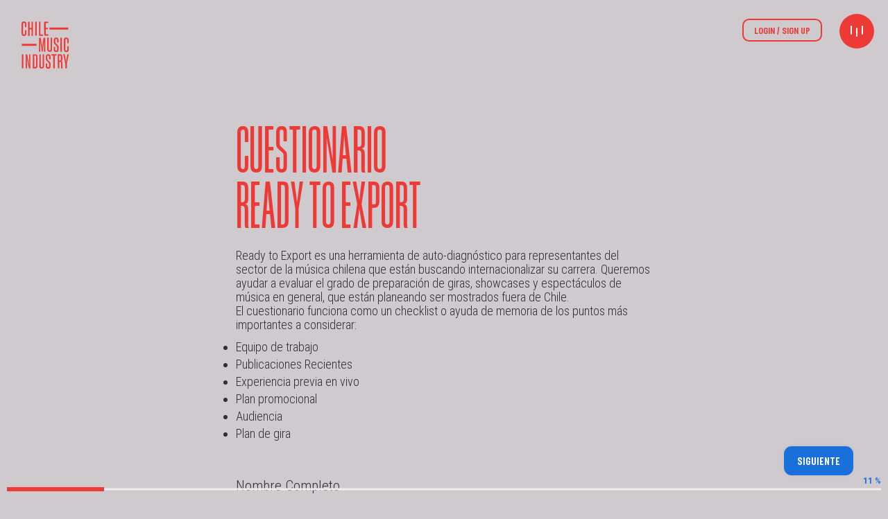

--- FILE ---
content_type: text/html; charset=UTF-8
request_url: https://chilemusicindustry.cultura.gob.cl/r2e/
body_size: 24576
content:
<!DOCTYPE HTML>
<html class="" lang="es">
<head>
	<meta charset="UTF-8">

	<title>Cuestionario ready to export &#8211; Chile Music Industry</title>
<link rel='dns-prefetch' href='//cdnjs.cloudflare.com' />
<link rel='dns-prefetch' href='//cdn.jsdelivr.net' />
<link rel='dns-prefetch' href='//fonts.googleapis.com' />
<link rel='dns-prefetch' href='//s.w.org' />
<link rel="alternate" type="application/rss+xml" title="Chile Music Industry &raquo; Feed" href="https://chilemusicindustry.cultura.gob.cl/feed/" />
<link rel="alternate" type="application/rss+xml" title="Chile Music Industry &raquo; RSS de los comentarios" href="https://chilemusicindustry.cultura.gob.cl/comments/feed/" />
<meta name="viewport" content="width=device-width, initial-scale=1"><meta name="SKYPE_TOOLBAR" content="SKYPE_TOOLBAR_PARSER_COMPATIBLE"><meta name="theme-color" content="#CECACE"><meta property="og:title" content="Cuestionario ready to export"><meta property="og:type" content="website"><meta property="og:url" content="https://chilemusicindustry.cultura.gob.cl/r2e/">		<script type="text/javascript">
			window._wpemojiSettings = {"baseUrl":"https:\/\/s.w.org\/images\/core\/emoji\/11\/72x72\/","ext":".png","svgUrl":"https:\/\/s.w.org\/images\/core\/emoji\/11\/svg\/","svgExt":".svg","source":{"concatemoji":"https:\/\/chilemusicindustry.cultura.gob.cl\/wp-includes\/js\/wp-emoji-release.min.js?ver=ba1c47530dc528535da136cce2ba6d80"}};
			!function(e,a,t){var n,r,o,i=a.createElement("canvas"),p=i.getContext&&i.getContext("2d");function s(e,t){var a=String.fromCharCode;p.clearRect(0,0,i.width,i.height),p.fillText(a.apply(this,e),0,0);e=i.toDataURL();return p.clearRect(0,0,i.width,i.height),p.fillText(a.apply(this,t),0,0),e===i.toDataURL()}function c(e){var t=a.createElement("script");t.src=e,t.defer=t.type="text/javascript",a.getElementsByTagName("head")[0].appendChild(t)}for(o=Array("flag","emoji"),t.supports={everything:!0,everythingExceptFlag:!0},r=0;r<o.length;r++)t.supports[o[r]]=function(e){if(!p||!p.fillText)return!1;switch(p.textBaseline="top",p.font="600 32px Arial",e){case"flag":return s([55356,56826,55356,56819],[55356,56826,8203,55356,56819])?!1:!s([55356,57332,56128,56423,56128,56418,56128,56421,56128,56430,56128,56423,56128,56447],[55356,57332,8203,56128,56423,8203,56128,56418,8203,56128,56421,8203,56128,56430,8203,56128,56423,8203,56128,56447]);case"emoji":return!s([55358,56760,9792,65039],[55358,56760,8203,9792,65039])}return!1}(o[r]),t.supports.everything=t.supports.everything&&t.supports[o[r]],"flag"!==o[r]&&(t.supports.everythingExceptFlag=t.supports.everythingExceptFlag&&t.supports[o[r]]);t.supports.everythingExceptFlag=t.supports.everythingExceptFlag&&!t.supports.flag,t.DOMReady=!1,t.readyCallback=function(){t.DOMReady=!0},t.supports.everything||(n=function(){t.readyCallback()},a.addEventListener?(a.addEventListener("DOMContentLoaded",n,!1),e.addEventListener("load",n,!1)):(e.attachEvent("onload",n),a.attachEvent("onreadystatechange",function(){"complete"===a.readyState&&t.readyCallback()})),(n=t.source||{}).concatemoji?c(n.concatemoji):n.wpemoji&&n.twemoji&&(c(n.twemoji),c(n.wpemoji)))}(window,document,window._wpemojiSettings);
		</script>
		<style type="text/css">
img.wp-smiley,
img.emoji {
	display: inline !important;
	border: none !important;
	box-shadow: none !important;
	height: 1em !important;
	width: 1em !important;
	margin: 0 .07em !important;
	vertical-align: -0.1em !important;
	background: none !important;
	padding: 0 !important;
}
</style>
<link rel='stylesheet' id='wp-block-library-css'  href='https://chilemusicindustry.cultura.gob.cl/wp-includes/css/dist/block-library/style.min.css?ver=ba1c47530dc528535da136cce2ba6d80' type='text/css' media='all' />
<link rel='stylesheet' id='slick_css-css'  href='//cdn.jsdelivr.net/npm/slick-carousel@1.8.1/slick/slick.css?ver=0.0.1' type='text/css' media='all' />
<link rel='stylesheet' id='trama_style-css'  href='https://chilemusicindustry.cultura.gob.cl/wp-content/themes/cmi/css/style.css?ver=0.0.1' type='text/css' media='all' />
<link rel='stylesheet' id='home_slider-css'  href='https://chilemusicindustry.cultura.gob.cl/wp-content/themes/cmi/css/home_slider.css?ver=0.0.1' type='text/css' media='all' />
<link rel='stylesheet' id='colecciones-css'  href='https://chilemusicindustry.cultura.gob.cl/wp-content/themes/cmi/css/colecciones.css?ver=0.0.1' type='text/css' media='all' />
<link rel='stylesheet' id='questionario-css'  href='https://chilemusicindustry.cultura.gob.cl/wp-content/themes/cmi/css/questionario.css?ver=0.0.1' type='text/css' media='all' />
<link rel='stylesheet' id='resources_css-css'  href='https://chilemusicindustry.cultura.gob.cl/wp-content/themes/cmi/css/resources.css?ver=0.0.1' type='text/css' media='all' />
<link rel='stylesheet' id='totem_mode-css'  href='https://chilemusicindustry.cultura.gob.cl/wp-content/themes/cmi/css/totem_mode.css?ver=0.0.1' type='text/css' media='all' />
<link rel='stylesheet' id='sidenav_css-css'  href='https://chilemusicindustry.cultura.gob.cl/wp-content/themes/cmi/css/sidenav.css?ver=0.0.1' type='text/css' media='all' />
<link rel='stylesheet' id='us-fonts-css'  href='https://fonts.googleapis.com/css?family=Roboto+Condensed%3A300%2C700&#038;subset=latin&#038;ver=ba1c47530dc528535da136cce2ba6d80' type='text/css' media='all' />
<link rel='stylesheet' id='us-style-css'  href='//chilemusicindustry.cultura.gob.cl/wp-content/themes/Impreza/css/style.min.css?ver=5.6' type='text/css' media='all' />
<link rel='stylesheet' id='us-responsive-css'  href='//chilemusicindustry.cultura.gob.cl/wp-content/themes/Impreza/css/responsive.min.css?ver=5.6' type='text/css' media='all' />
<link rel='stylesheet' id='theme-style-css'  href='//chilemusicindustry.cultura.gob.cl/wp-content/themes/cmi/style.css?ver=5.6' type='text/css' media='all' />
<link rel='stylesheet' id='wppb_stylesheet-css'  href='https://chilemusicindustry.cultura.gob.cl/wp-content/plugins/profile-builder/assets/css/style-front-end.css?ver=2.9.6' type='text/css' media='all' />
<script type='text/javascript' src='//cdnjs.cloudflare.com/ajax/libs/gsap/latest/TweenMax.min.js?ver=0.0.1'></script>
<link rel='https://api.w.org/' href='https://chilemusicindustry.cultura.gob.cl/wp-json/' />
<link rel="EditURI" type="application/rsd+xml" title="RSD" href="https://chilemusicindustry.cultura.gob.cl/xmlrpc.php?rsd" />
<link rel="wlwmanifest" type="application/wlwmanifest+xml" href="https://chilemusicindustry.cultura.gob.cl/wp-includes/wlwmanifest.xml" /> 

<link rel="canonical" href="https://chilemusicindustry.cultura.gob.cl/r2e/" />
<link rel='shortlink' href='https://chilemusicindustry.cultura.gob.cl/?p=260' />
<link rel="alternate" type="application/json+oembed" href="https://chilemusicindustry.cultura.gob.cl/wp-json/oembed/1.0/embed?url=https%3A%2F%2Fchilemusicindustry.cultura.gob.cl%2Fr2e%2F" />
<link rel="alternate" type="text/xml+oembed" href="https://chilemusicindustry.cultura.gob.cl/wp-json/oembed/1.0/embed?url=https%3A%2F%2Fchilemusicindustry.cultura.gob.cl%2Fr2e%2F&#038;format=xml" />

	<script>
		var homeWpTitle = "Home";
		var homeUrl = "https://chilemusicindustry.cultura.gob.cl/";
		var homeUrlRelative = "https://chilemusicindustry.cultura.gob.cl/";
		var homeId = parseInt(6);
		var ajaxurl = "https://chilemusicindustry.cultura.gob.cl/wp-admin/admin-ajax.php";
	</script>
		<script>
				/** Trama Page Vars **/
				page_id = parseInt("260");
				page_URL = "https://chilemusicindustry.cultura.gob.cl/r2e/";
				page_Title = "Cuestionario ready to export";
				page_WPtitle = "Cuestionario ready to export";
				page_PostType = "page";
				page_Slug = "r2e";
				page_PrimaryColor=""
		</script>	<script>
		if (!/Android|webOS|iPhone|iPad|iPod|BlackBerry|IEMobile|Opera Mini/i.test(navigator.userAgent)) {
			var root = document.getElementsByTagName('html')[0]
			root.className += " no-touch";
		}
	</script>
			<style type="text/css">.recentcomments a{display:inline !important;padding:0 !important;margin:0 !important;}</style>
		<meta name="generator" content="Powered by WPBakery Page Builder - drag and drop page builder for WordPress."/>
<!--[if lte IE 9]><link rel="stylesheet" type="text/css" href="https://chilemusicindustry.cultura.gob.cl/wp-content/plugins/js_composer/assets/css/vc_lte_ie9.min.css" media="screen"><![endif]--><link rel="icon" href="https://chilemusicindustry.cultura.gob.cl/wp-content/uploads/2019/06/CMI_favicon.png" sizes="32x32" />
<link rel="icon" href="https://chilemusicindustry.cultura.gob.cl/wp-content/uploads/2019/06/CMI_favicon.png" sizes="192x192" />
<link rel="apple-touch-icon-precomposed" href="https://chilemusicindustry.cultura.gob.cl/wp-content/uploads/2019/06/CMI_favicon.png" />
<meta name="msapplication-TileImage" content="https://chilemusicindustry.cultura.gob.cl/wp-content/uploads/2019/06/CMI_favicon.png" />
<noscript><style type="text/css"> .wpb_animate_when_almost_visible { opacity: 1; }</style></noscript>
			<style id="us-theme-options-css">@font-face{font-family:'Font Awesome 5 Brands';font-style:normal;font-weight:normal;src:url("https://chilemusicindustry.cultura.gob.cl/wp-content/themes/Impreza/fonts/fa-brands-400.woff2") format("woff2"),url("https://chilemusicindustry.cultura.gob.cl/wp-content/themes/Impreza/fonts/fa-brands-400.woff") format("woff")}.fab{font-family:'Font Awesome 5 Brands'}@font-face{font-family:'fontawesome';font-style:normal;font-weight:300;src:url("https://chilemusicindustry.cultura.gob.cl/wp-content/themes/Impreza/fonts/fa-light-300.woff2") format("woff2"),url("https://chilemusicindustry.cultura.gob.cl/wp-content/themes/Impreza/fonts/fa-light-300.woff") format("woff")}.fal{font-family:'fontawesome';font-weight:300}@font-face{font-family:'fontawesome';font-style:normal;font-weight:400;src:url("https://chilemusicindustry.cultura.gob.cl/wp-content/themes/Impreza/fonts/fa-regular-400.woff2") format("woff2"),url("https://chilemusicindustry.cultura.gob.cl/wp-content/themes/Impreza/fonts/fa-regular-400.woff") format("woff")}.far{font-family:'fontawesome';font-weight:400}@font-face{font-family:'fontawesome';font-style:normal;font-weight:900;src:url("https://chilemusicindustry.cultura.gob.cl/wp-content/themes/Impreza/fonts/fa-solid-900.woff2") format("woff2"),url("https://chilemusicindustry.cultura.gob.cl/wp-content/themes/Impreza/fonts/fa-solid-900.woff") format("woff")}.fa,.fas{font-family:'fontawesome';font-weight:900}.style_phone6-1>div{background-image:url(https://chilemusicindustry.cultura.gob.cl/wp-content/themes/Impreza/framework/img/phone-6-black-real.png)}.style_phone6-2>div{background-image:url(https://chilemusicindustry.cultura.gob.cl/wp-content/themes/Impreza/framework/img/phone-6-white-real.png)}.style_phone6-3>div{background-image:url(https://chilemusicindustry.cultura.gob.cl/wp-content/themes/Impreza/framework/img/phone-6-black-flat.png)}.style_phone6-4>div{background-image:url(https://chilemusicindustry.cultura.gob.cl/wp-content/themes/Impreza/framework/img/phone-6-white-flat.png)}html,.l-header .widget{font-family:'Roboto Condensed', sans-serif;font-weight:300;font-size:16px;line-height:24px}h1, h2, h3, h4, h5, h6{}h1{font-size:200px;line-height:1.3;font-weight:400;letter-spacing:0em;text-transform:uppercase}h2{font-size:124px;line-height:1.3;font-weight:400;letter-spacing:0em;text-transform:uppercase}h3{font-size:72px;line-height:1.3;font-weight:400;letter-spacing:0em;text-transform:uppercase}h4,.widgettitle,.comment-reply-title{font-size:30px;line-height:1.3;font-weight:400;letter-spacing:0em}h5{font-size:25px;line-height:1.4;font-weight:400;letter-spacing:0em}h6{font-size:22px;line-height:1.4;font-weight:400;letter-spacing:0em}@media (max-width:767px){html{font-size:15px;line-height:25px}h1{font-size:60px}h1.vc_custom_heading{font-size:60px !important}h2{font-size:40px}h2.vc_custom_heading{font-size:40px !important}h3{font-size:30px}h3.vc_custom_heading{font-size:30px !important}h4,.widgettitle,.comment-reply-title{font-size:22px}h4.vc_custom_heading{font-size:22px !important}h5{font-size:18px}h5.vc_custom_heading{font-size:18px !important}h6{font-size:16px}h6.vc_custom_heading{font-size:16px !important}}body,.l-header.pos_fixed{min-width:1300px}.l-canvas.type_boxed,.l-canvas.type_boxed .l-subheader,.l-canvas.type_boxed .l-section.type_sticky,.l-canvas.type_boxed~.l-footer{max-width:1300px}.l-subheader-h,.l-main-h,.l-section-h,.w-tabs-section-content-h,.w-blogpost-body{max-width:1140px}.l-sidebar{width:25%}.l-content{width:70%}@media (max-width:767px){.g-cols>div:not([class*=" vc_col-"]){width:100%;margin:0 0 1rem}.g-cols.type_boxes>div,.g-cols>div:last-child,.g-cols>div.has-fill{margin-bottom:0}.vc_wp_custommenu.layout_hor,.align_center_xs,.align_center_xs .w-socials{text-align:center}}.tribe-events-button,button[type="submit"]:not(.w-btn),input[type="submit"]{text-transform:uppercase;font-style:normal;font-weight:500;letter-spacing:0em;border-radius:2em;padding:0.8em 1.8em;box-shadow:0 0em 0em rgba(0,0,0,0.2);background-color:#ED3A37;border-color:transparent;color:#ffffff!important}.tribe-events-button,button[type="submit"]:not(.w-btn):before,input[type="submit"]{border-width:2px}.no-touch .tribe-events-button:hover,.no-touch button[type="submit"]:not(.w-btn):hover,.no-touch input[type="submit"]:hover{box-shadow:0 0em 0em rgba(0,0,0,0.2);background-color:transparent;border-color:#ED3A37;color:#ED3A37!important}.us-btn-style_1{color:#ffffff!important;font-family:'Roboto Condensed', sans-serif;font-weight:500;font-style:normal;text-transform:uppercase;letter-spacing:0em;border-radius:2em;padding:0.8em 1.8em;background-color:#ED3A37;border-color:transparent;box-shadow:0 0em 0em rgba(0,0,0,0.2)}.us-btn-style_1:before{border-width:2px}.no-touch .us-btn-style_1:hover{color:#ED3A37!important;box-shadow:0 0em 0em rgba(0,0,0,0.2);background-color:transparent;border-color:#ED3A37}.us-btn-style_2{color:#ED3A37!important;font-family:'Roboto Condensed', sans-serif;font-weight:400;font-style:normal;text-transform:uppercase;letter-spacing:0em;border-radius:0.7em;padding:0.5em 1.5em;background-color:transparent;border-color:#ED3A37;box-shadow:0 0em 0em rgba(0,0,0,0.2)}.us-btn-style_2:before{border-width:2px}.no-touch .us-btn-style_2:hover{color:#ffffff!important;box-shadow:0 0em 0em rgba(0,0,0,0.2);background-color:#ED3A37;border-color:transparent}.us-btn-style_3{color:#ffffff!important;font-family:'Roboto Condensed', sans-serif;font-weight:400;font-style:normal;text-transform:uppercase;letter-spacing:0em;border-radius:0.7em;padding:0.5em 1.5em;background-color:transparent;border-color:#ffffff;box-shadow:0 0em 0em rgba(0,0,0,0.2)}.us-btn-style_3:before{border-width:2px}.no-touch .us-btn-style_3:hover{color:#ffffff!important;box-shadow:0 0em 0em rgba(0,0,0,0.2);background-color:#ED3A37;border-color:#ED3A37}a,button,input[type="submit"],.ui-slider-handle{outline:none !important}.w-header-show,.w-toplink{background-color:rgba(0,0,0,0.3)}body{background-color:#d9cfb8;-webkit-tap-highlight-color:rgba(237,58,55,0.2)}.l-subheader.at_top,.l-subheader.at_top .w-dropdown-list,.l-subheader.at_top .type_mobile .w-nav-list.level_1{background-color:#CECACE}.l-subheader.at_top,.l-subheader.at_top .w-dropdown.opened,.l-subheader.at_top .type_mobile .w-nav-list.level_1{color:#2E2F37}.no-touch .l-subheader.at_top a:hover,.no-touch .l-header.bg_transparent .l-subheader.at_top .w-dropdown.opened a:hover{color:#1A70DB}.l-subheader.at_middle,.l-subheader.at_middle .w-dropdown-list,.l-subheader.at_middle .type_mobile .w-nav-list.level_1{background-color:#CECACE}.l-subheader.at_middle,.l-subheader.at_middle .w-dropdown.opened,.l-subheader.at_middle .type_mobile .w-nav-list.level_1{color:#2E2F37}.no-touch .l-subheader.at_middle a:hover,.no-touch .l-header.bg_transparent .l-subheader.at_middle .w-dropdown.opened a:hover{color:#1A70DB}.l-subheader.at_bottom,.l-subheader.at_bottom .w-dropdown-list,.l-subheader.at_bottom .type_mobile .w-nav-list.level_1{background-color:#CECACE}.l-subheader.at_bottom,.l-subheader.at_bottom .w-dropdown.opened,.l-subheader.at_bottom .type_mobile .w-nav-list.level_1{color:#2E2F37}.no-touch .l-subheader.at_bottom a:hover,.no-touch .l-header.bg_transparent .l-subheader.at_bottom .w-dropdown.opened a:hover{color:#1A70DB}.l-header.bg_transparent:not(.sticky) .l-subheader{color:#ffffff}.no-touch .l-header.bg_transparent:not(.sticky) .w-text a:hover,.no-touch .l-header.bg_transparent:not(.sticky) .w-html a:hover,.no-touch .l-header.bg_transparent:not(.sticky) .w-dropdown a:hover,.no-touch .l-header.bg_transparent:not(.sticky) .type_desktop .menu-item.level_1:hover>.w-nav-anchor{color:#ffffff}.l-header.bg_transparent:not(.sticky) .w-nav-title:after{background-color:#ffffff}.w-search-form{background-color:#1A70DB;color:#ffffff}.menu-item.level_1>.w-nav-anchor:focus,.no-touch .menu-item.level_1.opened>.w-nav-anchor,.no-touch .menu-item.level_1:hover>.w-nav-anchor{background-color:transparent;color:#f7f4ed}.w-nav-title:after{background-color:#f7f4ed}.menu-item.level_1.current-menu-item>.w-nav-anchor,.menu-item.level_1.current-menu-parent>.w-nav-anchor,.menu-item.level_1.current-menu-ancestor>.w-nav-anchor{background-color:transparent;color:#ED3A37}.l-header.bg_transparent:not(.sticky) .type_desktop .menu-item.level_1.current-menu-item>.w-nav-anchor,.l-header.bg_transparent:not(.sticky) .type_desktop .menu-item.level_1.current-menu-ancestor>.w-nav-anchor{background-color:transparent;color:#ED3A37}.w-nav-list:not(.level_1){background-color:#2E2F37;color:#f7f4ed}.no-touch .menu-item:not(.level_1)>.w-nav-anchor:focus,.no-touch .menu-item:not(.level_1):hover>.w-nav-anchor{background-color:#2E2F37;color:#f7f4ed}.menu-item:not(.level_1).current-menu-item>.w-nav-anchor,.menu-item:not(.level_1).current-menu-parent>.w-nav-anchor,.menu-item:not(.level_1).current-menu-ancestor>.w-nav-anchor{background-color:transparent;color:#ED3A37}.btn.menu-item>a{background-color:#ED3A37 !important;color:#ffffff !important}.no-touch .btn.menu-item>a:hover{background-color:#1A70DB !important;color:#ffffff !important}body.us_iframe,.l-preloader,.l-canvas,.l-footer,.l-popup-box-content,.g-filters.style_1 .g-filters-item.active,.w-pricing-item-h,.w-tabs.layout_default .w-tabs-item.active,.w-tabs.layout_ver .w-tabs-item.active,.no-touch .w-tabs.layout_default .w-tabs-item.active:hover,.no-touch .w-tabs.layout_ver .w-tabs-item.active:hover,.w-tabs.layout_timeline .w-tabs-item,.w-tabs.layout_timeline .w-tabs-section-header-h,.leaflet-popup-content-wrapper,.leaflet-popup-tip,.wpml-ls-statics-footer,.select2-selection__choice,.select2-search input{background-color:#CECACE}.w-tabs.layout_modern .w-tabs-item:after{border-bottom-color:#CECACE}.w-iconbox.style_circle.color_contrast .w-iconbox-icon{color:#CECACE}input,textarea,select,.l-section.for_blogpost .w-blogpost-preview,.w-actionbox.color_light,.w-form-row.for_checkbox label>i,.g-filters.style_1,.g-filters.style_2 .g-filters-item.active,.w-flipbox-front,.w-grid-none,.w-iconbox.style_circle.color_light .w-iconbox-icon,.w-pricing-item-header,.w-progbar-bar,.w-progbar.style_3 .w-progbar-bar:before,.w-progbar.style_3 .w-progbar-bar-count,.w-socials.style_solid .w-socials-item-link,.w-tabs.layout_default .w-tabs-list,.w-tabs.layout_ver .w-tabs-list,.no-touch .l-main .widget_nav_menu a:hover,.wp-caption-text,.smile-icon-timeline-wrap .timeline-wrapper .timeline-block,.smile-icon-timeline-wrap .timeline-feature-item.feat-item,.wpml-ls-legacy-dropdown a,.wpml-ls-legacy-dropdown-click a,.tablepress .row-hover tr:hover td,.select2-selection,.select2-dropdown{background-color:#ED3A37}.timeline-wrapper .timeline-post-right .ult-timeline-arrow l,.timeline-wrapper .timeline-post-left .ult-timeline-arrow l,.timeline-feature-item.feat-item .ult-timeline-arrow l{border-color:#ED3A37}hr,td,th,.l-section,.vc_column_container,.vc_column-inner,.w-author,.w-comments .children,.w-image,.w-pricing-item-h,.w-profile,.w-sharing-item,.w-tabs-list,.w-tabs-section,.widget_calendar #calendar_wrap,.l-main .widget_nav_menu .menu,.l-main .widget_nav_menu .menu-item a,.smile-icon-timeline-wrap .timeline-line{border-color:#FFFFFF}blockquote:before,.w-separator.color_border,.w-iconbox.color_light .w-iconbox-icon{color:#FFFFFF}.w-flipbox-back,.w-iconbox.style_circle.color_light .w-iconbox-icon,.no-touch .wpml-ls-sub-menu a:hover{background-color:#FFFFFF}.w-iconbox.style_outlined.color_light .w-iconbox-icon,.w-person-links-item,.w-socials.style_outlined .w-socials-item-link,.pagination .page-numbers{box-shadow:0 0 0 2px #FFFFFF inset}.w-tabs.layout_trendy .w-tabs-list{box-shadow:0 -1px 0 #FFFFFF inset}h1, h2, h3, h4, h5, h6,.w-counter.color_heading .w-counter-value{color:#ED3A37}.w-progbar.color_heading .w-progbar-bar-h{background-color:#ED3A37}input,textarea,select,.l-canvas,.l-footer,.l-popup-box-content,.w-form-row-field:before,.w-iconbox.color_light.style_circle .w-iconbox-icon,.w-tabs.layout_timeline .w-tabs-item,.w-tabs.layout_timeline .w-tabs-section-header-h,.leaflet-popup-content-wrapper,.leaflet-popup-tip,.select2-dropdown{color:#2E2F37}.w-iconbox.style_circle.color_contrast .w-iconbox-icon,.w-progbar.color_text .w-progbar-bar-h,.w-scroller-dot span{background-color:#2E2F37}.w-iconbox.style_outlined.color_contrast .w-iconbox-icon{box-shadow:0 0 0 2px #2E2F37 inset}.w-scroller-dot span{box-shadow:0 0 0 2px #2E2F37}a{color:#ED3A37}.no-touch a:hover,.no-touch .tablepress .sorting:hover{color:#1A70DB}.highlight_primary,.g-preloader,.l-main .w-contacts-item:before,.w-counter.color_primary .w-counter-value,.g-filters.style_1 .g-filters-item.active,.g-filters.style_3 .g-filters-item.active,.w-form-row.focused .w-form-row-field:before,.w-iconbox.color_primary .w-iconbox-icon,.w-separator.color_primary,.w-sharing.type_outlined.color_primary .w-sharing-item,.no-touch .w-sharing.type_simple.color_primary .w-sharing-item:hover .w-sharing-icon,.w-tabs.layout_default .w-tabs-item.active,.w-tabs.layout_trendy .w-tabs-item.active,.w-tabs.layout_ver .w-tabs-item.active,.w-tabs-section.active .w-tabs-section-header,.tablepress .sorting_asc,.tablepress .sorting_desc,.no-touch .owl-prev:hover,.no-touch .owl-next:hover{color:#ED3A37}.l-section.color_primary,.no-touch .l-navigation-item:hover .l-navigation-item-arrow,.g-placeholder,.highlight_primary_bg,.w-actionbox.color_primary,.w-form-row.for_checkbox label>input:checked + i,.no-touch .g-filters.style_1 .g-filters-item:hover,.no-touch .g-filters.style_2 .g-filters-item:hover,.w-grid-item-placeholder,.w-grid-item-elm.post_taxonomy.style_badge a,.w-iconbox.style_circle.color_primary .w-iconbox-icon,.no-touch .w-iconbox.style_circle .w-iconbox-icon:before,.no-touch .w-iconbox.style_outlined .w-iconbox-icon:before,.no-touch .w-person-links-item:before,.w-pricing-item.type_featured .w-pricing-item-header,.w-progbar.color_primary .w-progbar-bar-h,.w-sharing.type_solid.color_primary .w-sharing-item,.w-sharing.type_fixed.color_primary .w-sharing-item,.w-sharing.type_outlined.color_primary .w-sharing-item:before,.w-socials-item-link-hover,.w-tabs.layout_modern .w-tabs-list,.w-tabs.layout_trendy .w-tabs-item:after,.w-tabs.layout_timeline .w-tabs-item:before,.w-tabs.layout_timeline .w-tabs-section-header-h:before,.no-touch .w-header-show:hover,.no-touch .w-toplink.active:hover,.no-touch .pagination .page-numbers:before,.pagination .page-numbers.current,.l-main .widget_nav_menu .menu-item.current-menu-item>a,.rsThumb.rsNavSelected,.no-touch .tp-leftarrow.custom:before,.no-touch .tp-rightarrow.custom:before,.smile-icon-timeline-wrap .timeline-separator-text .sep-text,.smile-icon-timeline-wrap .timeline-wrapper .timeline-dot,.smile-icon-timeline-wrap .timeline-feature-item .timeline-dot,.select2-results__option--highlighted{background-color:#ED3A37}.no-touch .owl-prev:hover,.no-touch .owl-next:hover,.no-touch .w-logos.style_1 .w-logos-item:hover,.w-tabs.layout_default .w-tabs-item.active,.w-tabs.layout_ver .w-tabs-item.active,.owl-dot.active span,.rsBullet.rsNavSelected span,.tp-bullets.custom .tp-bullet{border-color:#ED3A37}.l-main .w-contacts-item:before,.w-iconbox.color_primary.style_outlined .w-iconbox-icon,.w-sharing.type_outlined.color_primary .w-sharing-item,.w-tabs.layout_timeline .w-tabs-item,.w-tabs.layout_timeline .w-tabs-section-header-h{box-shadow:0 0 0 2px #ED3A37 inset}input:focus,textarea:focus,select:focus,.select2-container--focus .select2-selection{box-shadow:0 0 0 2px #ED3A37}.no-touch .w-blognav-item:hover .w-blognav-title,.w-counter.color_secondary .w-counter-value,.w-iconbox.color_secondary .w-iconbox-icon,.w-separator.color_secondary,.w-sharing.type_outlined.color_secondary .w-sharing-item,.no-touch .w-sharing.type_simple.color_secondary .w-sharing-item:hover .w-sharing-icon,.highlight_secondary{color:#1A70DB}.l-section.color_secondary,.no-touch .w-grid-item-elm.post_taxonomy.style_badge a:hover,.no-touch .l-section.preview_trendy .w-blogpost-meta-category a:hover,.w-actionbox.color_secondary,.w-iconbox.style_circle.color_secondary .w-iconbox-icon,.w-progbar.color_secondary .w-progbar-bar-h,.w-sharing.type_solid.color_secondary .w-sharing-item,.w-sharing.type_fixed.color_secondary .w-sharing-item,.w-sharing.type_outlined.color_secondary .w-sharing-item:before,.highlight_secondary_bg{background-color:#1A70DB}.w-separator.color_secondary{border-color:#1A70DB}.w-iconbox.color_secondary.style_outlined .w-iconbox-icon,.w-sharing.type_outlined.color_secondary .w-sharing-item{box-shadow:0 0 0 2px #1A70DB inset}.l-main .w-author-url,.l-main .w-blogpost-meta>*,.l-main .w-profile-link.for_logout,.l-main .widget_tag_cloud,.highlight_faded{color:#6d6d70}.l-section.color_alternate,.color_alternate .g-filters.style_1 .g-filters-item.active,.color_alternate .w-pricing-item-h,.color_alternate .w-tabs.layout_default .w-tabs-item.active,.no-touch .color_alternate .w-tabs.layout_default .w-tabs-item.active:hover,.color_alternate .w-tabs.layout_ver .w-tabs-item.active,.no-touch .color_alternate .w-tabs.layout_ver .w-tabs-item.active:hover,.color_alternate .w-tabs.layout_timeline .w-tabs-item,.color_alternate .w-tabs.layout_timeline .w-tabs-section-header-h{background-color:#ED3A37}.color_alternate .w-iconbox.style_circle.color_contrast .w-iconbox-icon{color:#ED3A37}.color_alternate .w-tabs.layout_modern .w-tabs-item:after{border-bottom-color:#ED3A37}.color_alternate input,.color_alternate textarea,.color_alternate select,.color_alternate .g-filters.style_1,.color_alternate .g-filters.style_2 .g-filters-item.active,.color_alternate .w-grid-none,.color_alternate .w-iconbox.style_circle.color_light .w-iconbox-icon,.color_alternate .w-pricing-item-header,.color_alternate .w-progbar-bar,.color_alternate .w-socials.style_solid .w-socials-item-link,.color_alternate .w-tabs.layout_default .w-tabs-list,.color_alternate .wp-caption-text,.color_alternate .ginput_container_creditcard{background-color:#CECACE}.l-section.color_alternate,.color_alternate td,.color_alternate th,.color_alternate .vc_column_container,.color_alternate .vc_column-inner,.color_alternate .w-author,.color_alternate .w-comments .children,.color_alternate .w-image,.color_alternate .w-pricing-item-h,.color_alternate .w-profile,.color_alternate .w-sharing-item,.color_alternate .w-tabs-list,.color_alternate .w-tabs-section{border-color:#FFFFFF}.color_alternate .w-separator.color_border,.color_alternate .w-iconbox.color_light .w-iconbox-icon{color:#FFFFFF}.color_alternate .w-iconbox.style_circle.color_light .w-iconbox-icon{background-color:#FFFFFF}.color_alternate .w-iconbox.style_outlined.color_light .w-iconbox-icon,.color_alternate .w-person-links-item,.color_alternate .w-socials.style_outlined .w-socials-item-link,.color_alternate .pagination .page-numbers{box-shadow:0 0 0 2px #FFFFFF inset}.color_alternate .w-tabs.layout_trendy .w-tabs-list{box-shadow:0 -1px 0 #FFFFFF inset}.l-section.color_alternate h1,.l-section.color_alternate h2,.l-section.color_alternate h3,.l-section.color_alternate h4,.l-section.color_alternate h5,.l-section.color_alternate h6,.l-section.color_alternate .w-counter-value{color:#FFFFFF}.color_alternate .w-progbar.color_contrast .w-progbar-bar-h{background-color:#FFFFFF}.l-section.color_alternate,.color_alternate input,.color_alternate textarea,.color_alternate select,.color_alternate .w-iconbox.color_contrast .w-iconbox-icon,.color_alternate .w-iconbox.color_light.style_circle .w-iconbox-icon,.color_alternate .w-tabs.layout_timeline .w-tabs-item,.color_alternate .w-tabs.layout_timeline .w-tabs-section-header-h{color:#FFFFFF}.color_alternate .w-iconbox.style_circle.color_contrast .w-iconbox-icon{background-color:#FFFFFF}.color_alternate .w-iconbox.style_outlined.color_contrast .w-iconbox-icon{box-shadow:0 0 0 2px #FFFFFF inset}.color_alternate a{color:#FFFFFF}.no-touch .color_alternate a:hover{color:#FFFFFF}.color_alternate .highlight_primary,.l-main .color_alternate .w-contacts-item:before,.color_alternate .w-counter.color_primary .w-counter-value,.color_alternate .g-preloader,.color_alternate .g-filters.style_1 .g-filters-item.active,.color_alternate .g-filters.style_3 .g-filters-item.active,.color_alternate .w-form-row.focused .w-form-row-field:before,.color_alternate .w-iconbox.color_primary .w-iconbox-icon,.no-touch .color_alternate .owl-prev:hover,.no-touch .color_alternate .owl-next:hover,.color_alternate .w-separator.color_primary,.color_alternate .w-tabs.layout_default .w-tabs-item.active,.color_alternate .w-tabs.layout_trendy .w-tabs-item.active,.color_alternate .w-tabs.layout_ver .w-tabs-item.active,.color_alternate .w-tabs-section.active .w-tabs-section-header{color:#1A70DB}.color_alternate .highlight_primary_bg,.color_alternate .w-actionbox.color_primary,.no-touch .color_alternate .g-filters.style_1 .g-filters-item:hover,.no-touch .color_alternate .g-filters.style_2 .g-filters-item:hover,.color_alternate .w-iconbox.style_circle.color_primary .w-iconbox-icon,.no-touch .color_alternate .w-iconbox.style_circle .w-iconbox-icon:before,.no-touch .color_alternate .w-iconbox.style_outlined .w-iconbox-icon:before,.color_alternate .w-pricing-item.type_featured .w-pricing-item-header,.color_alternate .w-progbar.color_primary .w-progbar-bar-h,.color_alternate .w-tabs.layout_modern .w-tabs-list,.color_alternate .w-tabs.layout_trendy .w-tabs-item:after,.color_alternate .w-tabs.layout_timeline .w-tabs-item:before,.color_alternate .w-tabs.layout_timeline .w-tabs-section-header-h:before,.no-touch .color_alternate .pagination .page-numbers:before,.color_alternate .pagination .page-numbers.current{background-color:#1A70DB}.no-touch .color_alternate .owl-prev:hover,.no-touch .color_alternate .owl-next:hover,.no-touch .color_alternate .w-logos.style_1 .w-logos-item:hover,.color_alternate .w-tabs.layout_default .w-tabs-item.active,.color_alternate .w-tabs.layout_ver .w-tabs-item.active,.no-touch .color_alternate .w-tabs.layout_default .w-tabs-item.active:hover,.no-touch .color_alternate .w-tabs.layout_ver .w-tabs-item.active:hover{border-color:#1A70DB}.l-main .color_alternate .w-contacts-item:before,.color_alternate .w-iconbox.color_primary.style_outlined .w-iconbox-icon,.color_alternate .w-tabs.layout_timeline .w-tabs-item,.color_alternate .w-tabs.layout_timeline .w-tabs-section-header-h{box-shadow:0 0 0 2px #1A70DB inset}.color_alternate input:focus,.color_alternate textarea:focus,.color_alternate select:focus{box-shadow:0 0 0 2px #1A70DB}.color_alternate .highlight_secondary,.color_alternate .w-counter.color_secondary .w-counter-value,.color_alternate .w-iconbox.color_secondary .w-iconbox-icon,.color_alternate .w-separator.color_secondary{color:#FFFFFF}.color_alternate .highlight_secondary_bg,.color_alternate .w-actionbox.color_secondary,.color_alternate .w-iconbox.style_circle.color_secondary .w-iconbox-icon,.color_alternate .w-progbar.color_secondary .w-progbar-bar-h{background-color:#FFFFFF}.color_alternate .w-iconbox.color_secondary.style_outlined .w-iconbox-icon{box-shadow:0 0 0 2px #FFFFFF inset}.color_alternate .highlight_faded,.color_alternate .w-profile-link.for_logout{color:#c7c7c7}.color_footer-top{background-color:#4e4540}.color_footer-top input:not([type="submit"]),.color_footer-top textarea,.color_footer-top select,.color_footer-top .w-socials.style_solid .w-socials-item-link{background-color:#3d3632}.color_footer-top,.color_footer-top td,.color_footer-top th,.color_footer-top .vc_column_container,.color_footer-top .vc_column-inner,.color_footer-top .w-author,.color_footer-top .w-image,.color_footer-top .w-pricing-item-h,.color_footer-top .w-profile,.color_footer-top .w-sharing-item,.color_footer-top .w-tabs-list,.color_footer-top .w-tabs-section{border-color:#5c524d}.color_footer-top .w-separator.color_border{color:#5c524d}.color_footer-top .w-socials.style_outlined .w-socials-item-link{box-shadow:0 0 0 2px #5c524d inset}.color_footer-top,.color_footer-top input,.color_footer-top textarea,.color_footer-top select{color:#ada29a}.color_footer-top a{color:#f26c51}.no-touch .color_footer-top a:hover,.no-touch .color_footer-top .w-form-row.focused .w-form-row-field:before{color:#47bbca}.color_footer-top input:focus,.color_footer-top textarea:focus,.color_footer-top select:focus{box-shadow:0 0 0 2px #47bbca}.color_footer-bottom{background-color:#3d3632}.color_footer-bottom input:not([type="submit"]),.color_footer-bottom textarea,.color_footer-bottom select,.color_footer-bottom .w-socials.style_solid .w-socials-item-link{background-color:#4e4540}.color_footer-bottom,.color_footer-bottom td,.color_footer-bottom th,.color_footer-bottom .vc_column_container,.color_footer-bottom .vc_column-inner,.color_footer-bottom .w-author,.color_footer-bottom .w-image,.color_footer-bottom .w-pricing-item-h,.color_footer-bottom .w-profile,.color_footer-bottom .w-sharing-item,.color_footer-bottom .w-tabs-list,.color_footer-bottom .w-tabs-section{border-color:#5c524d}.color_footer-bottom .w-separator.color_border{color:#5c524d}.color_footer-bottom .w-socials.style_outlined .w-socials-item-link{box-shadow:0 0 0 2px #5c524d inset}.color_footer-bottom,.color_footer-bottom input,.color_footer-bottom textarea,.color_footer-bottom select{color:#978f8a}.color_footer-bottom a{color:#c4b8b1}.no-touch .color_footer-bottom a:hover,.no-touch .color_footer-bottom .w-form-row.focused .w-form-row-field:before{color:#47bbca}.color_footer-bottom input:focus,.color_footer-bottom textarea:focus,.color_footer-bottom select:focus{box-shadow:0 0 0 2px #47bbca}</style>
				<style id="us-header-css">@media (min-width:900px){.hidden_for_default{display:none !important}.l-subheader.at_top{display:none}.l-subheader.at_bottom{display:none}.l-header{position:relative;z-index:111;width:100%}.l-subheader{margin:0 auto}.l-subheader.width_full{padding-left:1.5rem;padding-right:1.5rem}.l-subheader-h{display:flex;align-items:center;position:relative;margin:0 auto;height:inherit}.w-header-show{display:none}.l-header.pos_fixed{position:fixed;left:0}.l-header.pos_fixed:not(.notransition) .l-subheader{transition-property:transform, background-color, box-shadow, line-height, height;transition-duration:0.3s;transition-timing-function:cubic-bezier(.78,.13,.15,.86)}.l-header.bg_transparent:not(.sticky) .l-subheader{box-shadow:none !important;background-image:none;background-color:transparent}.l-header.bg_transparent~.l-main .l-section.width_full.height_auto:first-child{padding-top:0 !important;padding-bottom:0 !important}.l-header.pos_static.bg_transparent{position:absolute;left:0}.l-subheader.width_full .l-subheader-h{max-width:none !important}.header_inpos_above .l-header.pos_fixed{overflow:hidden;transition:transform 0.3s;transform:translate3d(0,-100%,0)}.header_inpos_above .l-header.pos_fixed.sticky{overflow:visible;transform:none}.header_inpos_above .l-header.pos_fixed~.l-section,.header_inpos_above .l-header.pos_fixed~.l-main,.header_inpos_above .l-header.pos_fixed~.l-main .l-section:first-child{padding-top:0 !important}.l-header.shadow_thin .l-subheader.at_middle,.l-header.shadow_thin .l-subheader.at_bottom,.l-header.shadow_none.sticky .l-subheader.at_middle,.l-header.shadow_none.sticky .l-subheader.at_bottom{box-shadow:0 1px 0 rgba(0,0,0,0.08)}.l-header.shadow_wide .l-subheader.at_middle,.l-header.shadow_wide .l-subheader.at_bottom{box-shadow:0 3px 5px -1px rgba(0,0,0,0.1), 0 2px 1px -1px rgba(0,0,0,0.05)}.header_inpos_bottom .l-header.pos_fixed:not(.sticky) .w-dropdown-list{top:auto;bottom:-0.4em;padding-top:0.4em;padding-bottom:2.4em}.l-subheader-cell>.w-cart{margin-left:0;margin-right:0}.l-subheader.at_top{line-height:40px;height:40px}.l-header.sticky .l-subheader.at_top{line-height:0px;height:0px;overflow:hidden}.l-subheader.at_middle{line-height:100px;height:100px}.l-header.sticky .l-subheader.at_middle{line-height:50px;height:50px}.l-subheader.at_bottom{line-height:50px;height:50px}.l-header.sticky .l-subheader.at_bottom{line-height:50px;height:50px}.l-header.pos_fixed~.l-section:first-of-type,.sidebar_left .l-header.pos_fixed + .l-main,.sidebar_right .l-header.pos_fixed + .l-main,.sidebar_none .l-header.pos_fixed + .l-main .l-section:first-of-type,.sidebar_none .l-header.pos_fixed + .l-main .l-section-gap:nth-child(2),.header_inpos_below .l-header.pos_fixed~.l-main .l-section:nth-of-type(2),.l-header.pos_static.bg_transparent~.l-section:first-of-type,.sidebar_left .l-header.pos_static.bg_transparent + .l-main,.sidebar_right .l-header.pos_static.bg_transparent + .l-main,.sidebar_none .l-header.pos_static.bg_transparent + .l-main .l-section:first-of-type{padding-top:100px}.l-header.pos_static.bg_solid + .l-main .l-section.preview_trendy .w-blogpost-preview{top:-100px}.header_inpos_bottom .l-header.pos_fixed~.l-main .l-section:first-of-type{padding-bottom:100px}.l-header.bg_transparent~.l-main .l-section.valign_center:first-of-type>.l-section-h{top:-50px}.header_inpos_bottom .l-header.pos_fixed.bg_transparent~.l-main .l-section.valign_center:first-of-type>.l-section-h{top:50px}.l-header.pos_fixed~.l-main .l-section.height_full:not(:first-of-type){min-height:calc(100vh - 50px)}.admin-bar .l-header.pos_fixed~.l-main .l-section.height_full:not(:first-of-type){min-height:calc(100vh - 82px)}.l-header.pos_static.bg_solid~.l-main .l-section.height_full:first-of-type{min-height:calc(100vh - 100px)}.l-header.pos_fixed~.l-main .l-section.sticky{top:50px}.admin-bar .l-header.pos_fixed~.l-main .l-section.sticky{top:82px}.l-header.pos_fixed.sticky + .l-section.type_sticky,.sidebar_none .l-header.pos_fixed.sticky + .l-main .l-section.type_sticky:first-of-type{padding-top:50px}.header_inpos_below .l-header.pos_fixed:not(.sticky){position:absolute;top:100%}.header_inpos_bottom .l-header.pos_fixed:not(.sticky){position:absolute;bottom:0}.header_inpos_below .l-header.pos_fixed~.l-main .l-section:first-of-type,.header_inpos_bottom .l-header.pos_fixed~.l-main .l-section:first-of-type{padding-top:0 !important}.header_inpos_below .l-header.pos_fixed~.l-main .l-section.height_full:nth-of-type(2){min-height:100vh}.admin-bar.header_inpos_below .l-header.pos_fixed~.l-main .l-section.height_full:nth-of-type(2){min-height:calc(100vh - 32px)}.header_inpos_bottom .l-header.pos_fixed:not(.sticky) .w-cart-dropdown,.header_inpos_bottom .l-header.pos_fixed:not(.sticky) .w-nav.type_desktop .w-nav-list.level_2{bottom:100%;transform-origin:0 100%}.header_inpos_bottom .l-header.pos_fixed:not(.sticky) .w-nav.type_mobile.m_layout_dropdown .w-nav-list.level_1{top:auto;bottom:100%;box-shadow:0 -3px 3px rgba(0,0,0,0.1)}.header_inpos_bottom .l-header.pos_fixed:not(.sticky) .w-nav.type_desktop .w-nav-list.level_3,.header_inpos_bottom .l-header.pos_fixed:not(.sticky) .w-nav.type_desktop .w-nav-list.level_4{top:auto;bottom:0;transform-origin:0 100%}}@media (min-width:600px) and (max-width:899px){.hidden_for_tablets{display:none !important}.l-subheader.at_top{display:none}.l-subheader.at_bottom{display:none}.l-header{position:relative;z-index:111;width:100%}.l-subheader{margin:0 auto}.l-subheader.width_full{padding-left:1.5rem;padding-right:1.5rem}.l-subheader-h{display:flex;align-items:center;position:relative;margin:0 auto;height:inherit}.w-header-show{display:none}.l-header.pos_fixed{position:fixed;left:0}.l-header.pos_fixed:not(.notransition) .l-subheader{transition-property:transform, background-color, box-shadow, line-height, height;transition-duration:0.3s;transition-timing-function:cubic-bezier(.78,.13,.15,.86)}.l-header.bg_transparent:not(.sticky) .l-subheader{box-shadow:none !important;background-image:none;background-color:transparent}.l-header.bg_transparent~.l-main .l-section.width_full.height_auto:first-child{padding-top:0 !important;padding-bottom:0 !important}.l-header.pos_static.bg_transparent{position:absolute;left:0}.l-subheader.width_full .l-subheader-h{max-width:none !important}.header_inpos_above .l-header.pos_fixed{overflow:hidden;transition:transform 0.3s;transform:translate3d(0,-100%,0)}.header_inpos_above .l-header.pos_fixed.sticky{overflow:visible;transform:none}.header_inpos_above .l-header.pos_fixed~.l-section,.header_inpos_above .l-header.pos_fixed~.l-main,.header_inpos_above .l-header.pos_fixed~.l-main .l-section:first-child{padding-top:0 !important}.l-header.shadow_thin .l-subheader.at_middle,.l-header.shadow_thin .l-subheader.at_bottom,.l-header.shadow_none.sticky .l-subheader.at_middle,.l-header.shadow_none.sticky .l-subheader.at_bottom{box-shadow:0 1px 0 rgba(0,0,0,0.08)}.l-header.shadow_wide .l-subheader.at_middle,.l-header.shadow_wide .l-subheader.at_bottom{box-shadow:0 3px 5px -1px rgba(0,0,0,0.1), 0 2px 1px -1px rgba(0,0,0,0.05)}.header_inpos_bottom .l-header.pos_fixed:not(.sticky) .w-dropdown-list{top:auto;bottom:-0.4em;padding-top:0.4em;padding-bottom:2.4em}.l-subheader-cell>.w-cart{margin-left:0;margin-right:0}.l-subheader.at_top{line-height:40px;height:40px}.l-header.sticky .l-subheader.at_top{line-height:40px;height:40px}.l-subheader.at_middle{line-height:80px;height:80px}.l-header.sticky .l-subheader.at_middle{line-height:50px;height:50px}.l-subheader.at_bottom{line-height:50px;height:50px}.l-header.sticky .l-subheader.at_bottom{line-height:50px;height:50px}.l-header.pos_fixed~.l-section:first-of-type,.sidebar_left .l-header.pos_fixed + .l-main,.sidebar_right .l-header.pos_fixed + .l-main,.sidebar_none .l-header.pos_fixed + .l-main .l-section:first-of-type,.sidebar_none .l-header.pos_fixed + .l-main .l-section-gap:nth-child(2),.l-header.pos_static.bg_transparent~.l-section:first-of-type,.sidebar_left .l-header.pos_static.bg_transparent + .l-main,.sidebar_right .l-header.pos_static.bg_transparent + .l-main,.sidebar_none .l-header.pos_static.bg_transparent + .l-main .l-section:first-of-type{padding-top:80px}.l-header.pos_static.bg_solid + .l-main .l-section.preview_trendy .w-blogpost-preview{top:-80px}.l-header.pos_fixed~.l-main .l-section.sticky{top:50px}.l-header.pos_fixed.sticky + .l-section.type_sticky,.sidebar_none .l-header.pos_fixed.sticky + .l-main .l-section.type_sticky:first-of-type{padding-top:50px}}@media (max-width:599px){.hidden_for_mobiles{display:none !important}.l-subheader.at_top{display:none}.l-subheader.at_bottom{display:none}.l-header{position:relative;z-index:111;width:100%}.l-subheader{margin:0 auto}.l-subheader.width_full{padding-left:1.5rem;padding-right:1.5rem}.l-subheader-h{display:flex;align-items:center;position:relative;margin:0 auto;height:inherit}.w-header-show{display:none}.l-header.pos_fixed{position:fixed;left:0}.l-header.pos_fixed:not(.notransition) .l-subheader{transition-property:transform, background-color, box-shadow, line-height, height;transition-duration:0.3s;transition-timing-function:cubic-bezier(.78,.13,.15,.86)}.l-header.bg_transparent:not(.sticky) .l-subheader{box-shadow:none !important;background-image:none;background-color:transparent}.l-header.bg_transparent~.l-main .l-section.width_full.height_auto:first-child{padding-top:0 !important;padding-bottom:0 !important}.l-header.pos_static.bg_transparent{position:absolute;left:0}.l-subheader.width_full .l-subheader-h{max-width:none !important}.header_inpos_above .l-header.pos_fixed{overflow:hidden;transition:transform 0.3s;transform:translate3d(0,-100%,0)}.header_inpos_above .l-header.pos_fixed.sticky{overflow:visible;transform:none}.header_inpos_above .l-header.pos_fixed~.l-section,.header_inpos_above .l-header.pos_fixed~.l-main,.header_inpos_above .l-header.pos_fixed~.l-main .l-section:first-child{padding-top:0 !important}.l-header.shadow_thin .l-subheader.at_middle,.l-header.shadow_thin .l-subheader.at_bottom,.l-header.shadow_none.sticky .l-subheader.at_middle,.l-header.shadow_none.sticky .l-subheader.at_bottom{box-shadow:0 1px 0 rgba(0,0,0,0.08)}.l-header.shadow_wide .l-subheader.at_middle,.l-header.shadow_wide .l-subheader.at_bottom{box-shadow:0 3px 5px -1px rgba(0,0,0,0.1), 0 2px 1px -1px rgba(0,0,0,0.05)}.header_inpos_bottom .l-header.pos_fixed:not(.sticky) .w-dropdown-list{top:auto;bottom:-0.4em;padding-top:0.4em;padding-bottom:2.4em}.l-subheader-cell>.w-cart{margin-left:0;margin-right:0}.l-subheader.at_top{line-height:40px;height:40px}.l-header.sticky .l-subheader.at_top{line-height:40px;height:40px}.l-subheader.at_middle{line-height:50px;height:50px}.l-header.sticky .l-subheader.at_middle{line-height:50px;height:50px}.l-subheader.at_bottom{line-height:50px;height:50px}.l-header.sticky .l-subheader.at_bottom{line-height:50px;height:50px}.l-header.pos_fixed~.l-section:first-of-type,.sidebar_left .l-header.pos_fixed + .l-main,.sidebar_right .l-header.pos_fixed + .l-main,.sidebar_none .l-header.pos_fixed + .l-main .l-section:first-of-type,.sidebar_none .l-header.pos_fixed + .l-main .l-section-gap:nth-child(2),.l-header.pos_static.bg_transparent~.l-section:first-of-type,.sidebar_left .l-header.pos_static.bg_transparent + .l-main,.sidebar_right .l-header.pos_static.bg_transparent + .l-main,.sidebar_none .l-header.pos_static.bg_transparent + .l-main .l-section:first-of-type{padding-top:50px}.l-header.pos_static.bg_solid + .l-main .l-section.preview_trendy .w-blogpost-preview{top:-50px}.l-header.pos_fixed~.l-main .l-section.sticky{top:50px}.l-header.pos_fixed.sticky + .l-section.type_sticky,.sidebar_none .l-header.pos_fixed.sticky + .l-main .l-section.type_sticky:first-of-type{padding-top:50px}}@media (min-width:900px){.ush_image_1{height:60px}.l-header.sticky .ush_image_1{height:60px}}@media (min-width:600px) and (max-width:899px){.ush_image_1{height:40px}.l-header.sticky .ush_image_1{height:40px}}@media (max-width:599px){.ush_image_1{height:30px}.l-header.sticky .ush_image_1{height:30px}}.ush_text_1{white-space:nowrap}.ush_text_2{white-space:nowrap}.ush_text_3{white-space:nowrap}.header_hor .ush_menu_1.type_desktop .w-nav-list.level_1>.menu-item>a{padding-left:40px;padding-right:40px}.header_ver .ush_menu_1.type_desktop .w-nav-list.level_1>.menu-item>a{padding-top:40px;padding-bottom:40px}.ush_menu_1.type_desktop .w-nav-list>.menu-item.level_1{font-size:16px}.ush_menu_1.type_desktop .w-nav-list>.menu-item:not(.level_1){font-size:15px}.ush_menu_1.type_mobile .w-nav-anchor.level_1{font-size:1.1rem}.ush_menu_1.type_mobile .w-nav-anchor:not(.level_1){font-size:0.9rem}@media (min-width:900px){.ush_menu_1 .w-nav-icon{font-size:20px}}@media (min-width:600px) and (max-width:899px){.ush_menu_1 .w-nav-icon{font-size:20px}}@media (max-width:599px){.ush_menu_1 .w-nav-icon{font-size:20px}}@media screen and (max-width:899px){.w-nav.ush_menu_1>.w-nav-list.level_1{display:none}.ush_menu_1 .w-nav-control{display:block}}@media (min-width:900px){.ush_search_1.layout_simple{max-width:240px}.ush_search_1.layout_modern.active{width:240px}.ush_search_1 .w-search-open,.ush_search_1 .w-search-close,.ush_search_1 .w-search-form-btn{font-size:18px}}@media (min-width:600px) and (max-width:899px){.ush_search_1.layout_simple{max-width:200px}.ush_search_1.layout_modern.active{width:200px}.ush_search_1 .w-search-open,.ush_search_1 .w-search-close,.ush_search_1 .w-search-form-btn{font-size:18px}}@media (max-width:599px){.ush_search_1 .w-search-open,.ush_search_1 .w-search-close,.ush_search_1 .w-search-form-btn{font-size:18px}}.ush_socials_1 .w-socials-list{margin:-0}.ush_socials_1 .w-socials-item{padding:0}@media (min-width:900px){.ush_socials_1{font-size:20px}}@media (min-width:600px) and (max-width:899px){.ush_socials_1{font-size:18px}}@media (max-width:599px){.ush_socials_1{font-size:16px}}@media (min-width:900px){.ush_cart_1 .w-cart-link{font-size:20px}}@media (min-width:600px) and (max-width:899px){.ush_cart_1 .w-cart-link{font-size:20px}}@media (max-width:599px){.ush_cart_1 .w-cart-link{font-size:20px}}</style>
			<!-- Global site tag (gtag.js) - Google Analytics -->
<script async src="https://www.googletagmanager.com/gtag/js?id=UA-135897331-1"></script>
<script>
  window.dataLayer = window.dataLayer || [];
  function gtag(){dataLayer.push(arguments);}
  gtag('js', new Date());

  gtag('config', 'UA-135897331-1');
</script>
</head>
<body class="page-template-default page page-id-260 l-body Impreza_5.6 header_hor header_inpos_top state_default wpb-js-composer js-comp-ver-5.4.5 vc_responsive" itemscope itemtype="https://schema.org/WebPage">

<div class="l-canvas sidebar_none type_wide">

	
		<!-- remove header 
		<header class="l-header pos_fixed bg_solid shadow_thin" itemscope itemtype="https://schema.org/WPHeader"><div class="l-subheader at_middle"><div class="l-subheader-h"><div class="l-subheader-cell at_left"><div class="w-text ush_text_1"><div class="w-text-h"><a class="w-text-value" href="https://chilemusicindustry.cultura.gob.cl/">LOGO</a></div></div></div><div class="l-subheader-cell at_center"></div><div class="l-subheader-cell at_right"><nav class="w-nav ush_menu_1 type_desktop dropdown_height m_align_left m_layout_dropdown" itemscope itemtype="https://schema.org/SiteNavigationElement"><a class="w-nav-control" href="javascript:void(0);" aria-label="Menú"><div class="w-nav-icon"><i></i></div><span>Menú</span></a><ul class="w-nav-list level_1 hide_for_mobiles hover_simple"><li id="menu-item-17" class="menu-item menu-item-type-post_type menu-item-object-page menu-item-home w-nav-item level_1 menu-item-17"><a class="w-nav-anchor level_1"  href="https://chilemusicindustry.cultura.gob.cl/"><span class="w-nav-title">Home</span><span class="w-nav-arrow"></span></a></li><li id="menu-item-104" class="menu-item menu-item-type-post_type menu-item-object-page w-nav-item level_1 menu-item-104"><a class="w-nav-anchor level_1"  href="https://chilemusicindustry.cultura.gob.cl/about-chile-music-industry/"><span class="w-nav-title">About</span><span class="w-nav-arrow"></span></a></li><li id="menu-item-254" class="menu-item menu-item-type-post_type_archive menu-item-object-directorio w-nav-item level_1 menu-item-254"><a class="w-nav-anchor level_1"  href="https://chilemusicindustry.cultura.gob.cl/directory/"><span class="w-nav-title">Directory</span><span class="w-nav-arrow"></span></a></li><li id="menu-item-255" class="menu-item menu-item-type-post_type_archive menu-item-object-colecciones w-nav-item level_1 menu-item-255"><a class="w-nav-anchor level_1"  href="https://chilemusicindustry.cultura.gob.cl/featured/"><span class="w-nav-title">Featured</span><span class="w-nav-arrow"></span></a></li><li id="menu-item-112" class="menu-item menu-item-type-post_type menu-item-object-page w-nav-item level_1 menu-item-112"><a class="w-nav-anchor level_1"  href="https://chilemusicindustry.cultura.gob.cl/ready-to-export/"><span class="w-nav-title">Ready to Export</span><span class="w-nav-arrow"></span></a></li><li id="menu-item-103" class="menu-item menu-item-type-post_type menu-item-object-page w-nav-item level_1 menu-item-103"><a class="w-nav-anchor level_1"  href="https://chilemusicindustry.cultura.gob.cl/join/"><span class="w-nav-title">Join &#8211; Únete</span><span class="w-nav-arrow"></span></a></li><li class="w-nav-close"></li></ul><div class="w-nav-options hidden" onclick='return {&quot;mobileWidth&quot;:900,&quot;mobileBehavior&quot;:1}'></div></nav></div></div></div><div class="l-subheader for_hidden hidden"></div></header>
		end of remove header -->
<div id="trama_preloader" class="trama_preloader" >
	<section class="l-section wpb_row height_full valign_center width_medium"><div class="l-section-h i-cf"><div class="g-cols vc_row type_default valign_middle"><div class="vc_col-sm-12 wpb_column vc_column_container"><div class="vc_column-inner"><div class="wpb_wrapper">
			<div class="preloader_logo">

			</div>
			
			<div>
					<div class="loader"></div>
			</div>
		<style>

</style>
	</div></div></div></div></div></section>
</div>
	<div id="main_logo" class="main_logo page_cache">
	<a href="https://chilemusicindustry.cultura.gob.cl/" id="main_logo_link" class="main_logo_link" >
		
<svg version="1.1" class="logo_svg" xmlns="http://www.w3.org/2000/svg" xmlns:xlink="http://www.w3.org/1999/xlink" x="0px" y="0px"
	 viewBox="0 0 70 70" style="enable-background:new 0 0 70 70;" xml:space="preserve">

<g>
	<path id="XMLID_22_" class="logo_path" d="M10.6,11.4c0-3.2,0-6.4,0-9.5c0-0.5,0.2-0.6,0.6-0.6c1.5,0,1.5,0,1.5,1.5c0,2.3,0,4.6,0,6.9
		c0,0.5,0.1,0.6,0.6,0.6c0.6,0,1.1,0,1.7,0c0.4,0,0.4-0.1,0.4-0.5c0-2.6,0-5.2,0-7.9c0-0.5,0.1-0.6,0.6-0.6c1.5,0,1.5,0,1.5,1.5
		c0,6.1,0,12.1,0,18.2c0,0.5-0.1,0.7-0.7,0.7c-1.4,0-1.4,0-1.4-1.4c0-2.5,0-5,0-7.5c0-0.4-0.1-0.6-0.5-0.5c-0.5,0-1,0-1.6,0
		c-0.5,0-0.6,0.1-0.6,0.6c0,2.7,0,5.5,0,8.2c0,0.5-0.1,0.7-0.7,0.7c-1.5,0-1.5,0-1.5-1.5C10.6,17.2,10.6,14.3,10.6,11.4z"/>
	<path id="XMLID_21_" class="logo_path" d="M1,11.4c0-2.3,0-4.6,0-6.9c0-1.3,0.3-2.4,1.5-3.1c1.3-0.7,2.7-0.7,4.1,0.1
		c0.9,0.5,1.3,1.3,1.3,2.3C8,5.5,8,7.2,7.9,8.8C7.8,9.7,6.9,9,6.4,9.2c-0.3,0.1-0.5,0-0.5-0.4c0-1.4,0-2.8,0-4.3
		c0-1.2-0.5-1.6-1.7-1.5c-0.6,0.1-0.9,0.4-1,1c0,0.3,0,0.6,0,0.9c0,4.4,0,8.8,0,13.1c0,0.2,0,0.3,0,0.5c0.1,1,0.4,1.4,1.4,1.4
		c0.9,0,1.3-0.4,1.3-1.4c0-1.5,0-3.1,0-4.6c0-0.4,0.1-0.5,0.5-0.5c1.6,0,1.6,0,1.6,1.5c0,1.3,0,2.5,0,3.8c-0.1,2.1-1.3,3.2-3.5,3.2
		c-2.2,0-3.4-1.2-3.4-3.3C1,16.2,1,13.8,1,11.4z"/>
	<path id="XMLID_20_" class="logo_path" d="M33.6,11.5c0-3.2,0-6.4,0-9.5c0-0.5,0.2-0.7,0.7-0.7c1.6,0,3.1,0,4.7,0c0.5,0,0.6,0.1,0.6,0.6
		c0,1.4,0,1.4-1.4,1.4c-0.6,0-1.3,0-1.9,0c-0.3,0-0.4,0.1-0.4,0.4c0,2,0,4.1,0,6.1c0,0.1,0.2,0.4,0.4,0.4c0.8,0,1.5,0,2.3,0
		c0.4,0,0.5,0.1,0.5,0.5c0,1.5,0.1,1.5-1.4,1.5c-0.6,0-1.3-0.2-1.6,0.1c-0.3,0.3-0.1,1.1-0.1,1.6c0,1.7,0,3.5,0,5.2
		c0,0.4,0.1,0.5,0.5,0.5c0.9,0,1.9,0,2.8,0c0.3,0,0.5,0.1,0.5,0.4c0,1.5,0.1,1.5-1.5,1.5c-1.3,0-2.6,0-3.9,0c-0.4,0-0.5-0.1-0.5-0.5
		C33.6,17.9,33.6,14.7,33.6,11.5z"/>
	<path id="XMLID_19_" class="logo_path" d="M26.2,11.5c0-3.2,0-6.4,0-9.6c0-0.5,0.1-0.6,0.6-0.6c1.5,0,1.5,0,1.5,1.6c0,5.4,0,10.8,0,16.2
		c0,0.5,0.1,0.7,0.6,0.6c0.9,0,1.8,0,2.7,0c0.4,0,0.5,0.1,0.5,0.5c0,1.5,0,1.5-1.4,1.5c-1.3,0-2.5,0-3.8,0c-0.5,0-0.7-0.1-0.7-0.7
		C26.2,17.8,26.2,14.6,26.2,11.5z"/>
	<path id="XMLID_18_" class="logo_path" d="M20.8,11.4c0-3.2,0-6.3,0-9.5c0-0.5,0.1-0.7,0.6-0.7c1.5,0,1.5,0,1.5,1.5c0,6,0,12.1,0,18.1
		c0,0.5-0.1,0.7-0.7,0.7c-1.4,0-1.4,0-1.4-1.4C20.8,17.3,20.8,14.4,20.8,11.4z"/>
	<path id="XMLID_17_" class="logo_path" d="M26.2,34.5c0-3.2,0-6.4,0-9.5c0-0.5,0.2-0.7,0.6-0.6c0.5,0,1,0,1.5,0c0.2,0,0.5,0.2,0.5,0.4
		c0.7,4.8,1.8,9.6,1.9,14.5c0,0.1,0,0.1,0,0.2c0,0.1,0.1,0.2,0.1,0.3c0-0.1,0.1-0.2,0.1-0.3C31,34.6,32,29.8,32.7,25
		c0.1-0.5,0.3-0.7,0.8-0.6c0.4,0,0.8,0,1.2,0c0.5,0,0.6,0.1,0.6,0.6c0,2.6,0,5.2,0,7.8c0,3.8,0,7.5,0,11.3c0,0.5-0.2,0.7-0.7,0.6
		c-1.3,0-1.4,0-1.3-1.4c0.1-4.6,0.2-9.1,0.3-13.7c0-0.1,0-0.2,0-0.4c0,0.1-0.1,0.2-0.1,0.3c-0.7,4.8-1.3,9.5-2,14.3
		c-0.1,0.8-0.1,0.9-1,0.8c-0.1,0-0.4-0.2-0.4-0.4c-0.6-4-1.1-8-1.6-12c-0.1-0.9-0.2-1.7-0.4-2.6c0-0.1-0.1-0.2-0.2-0.4
		c0,0.1,0,0.2,0,0.4c0.1,2.6,0.2,5.1,0.2,7.7c0,2.3,0,4.5,0,6.8c0,0.4-0.1,0.6-0.5,0.6c-1.5,0-1.5,0-1.5-1.5
		C26.2,40.3,26.2,37.4,26.2,34.5z"/>
	<path id="XMLID_16_" class="logo_path" d="M45.1,33.3c0,2.6,0,5.3,0,7.9c0,0.5-0.1,1-0.2,1.5c0,0.2-0.1,0.3-0.2,0.5
		c-0.6,1.3-2.1,1.9-3.9,1.6c-1.4-0.2-2.4-1.2-2.6-2.6c-0.1-0.4-0.1-0.7-0.1-1.1c0-5.4,0-10.8,0-16.1c0-0.6,0.2-0.7,0.7-0.7
		c1.4,0,1.4,0,1.4,1.4c0,5.1,0,10.1,0,15.2c0,0.2,0,0.5,0,0.7c0,0.9,0.4,1.3,1.4,1.3c0.9,0,1.3-0.4,1.3-1.3c0-5.5,0-10.9,0-16.4
		c0-0.9,0-0.9,0.9-0.9c1.2,0,1.2,0,1.2,1.2C45.1,28.1,45.1,30.7,45.1,33.3z"/>
	<path id="XMLID_15_" class="logo_path" d="M62,34.6c0-2.3,0-4.6,0-6.9c0-1.3,0.3-2.5,1.6-3.1c1.4-0.7,2.8-0.6,4.1,0.2
		c0.9,0.5,1.2,1.4,1.3,2.4c0,1.6,0,3.2,0,4.8c0,0.1-0.3,0.4-0.4,0.4c-1.6,0.1-1.6,0.1-1.6-1.5c0-1.1,0-2.2,0-3.2
		c0-1-0.4-1.4-1.3-1.4c-1,0-1.4,0.4-1.4,1.4c0,4.7,0,9.4,0,14c0,1.2,1,1.8,2.1,1.3c0.5-0.3,0.6-0.8,0.6-1.3c0-1.5,0-3,0-4.5
		c0-0.5,0.2-0.6,0.6-0.6c1.5,0,1.5,0,1.5,1.5c0,1.3,0,2.6,0,3.9c-0.1,2-1.3,3.2-3.5,3.2c-2.1,0-3.4-1.2-3.4-3.2
		C62,39.3,62,36.9,62,34.6C62,34.6,62,34.6,62,34.6z"/>
	<path id="XMLID_14_" class="logo_path" d="M47.5,40c0-0.7,0-1.3,0-2c0-0.4,0.1-0.5,0.5-0.5c1.6-0.1,1.6-0.1,1.6,1.6c0,0.8,0,1.7,0,2.5
		c0,1,0.4,1.3,1.3,1.4c1,0,1.4-0.3,1.4-1.3c0-1.1,0-2.1,0-3.2c0-1-0.5-1.7-1.2-2.4c-0.7-0.8-1.5-1.5-2.2-2.2c-1-1-1.5-2.2-1.4-3.6
		c0-0.8,0-1.7,0-2.5c0-2.6,1.7-3.9,4.2-3.5c1.7,0.3,2.6,1.3,2.7,3c0,1.3,0,2.5,0,3.8c0,0.1,0,0.2,0,0.2c-0.6,0.1-1.2,0.2-1.8,0.2
		c-0.1,0-0.3-0.3-0.3-0.4c0-1.1,0-2.3,0-3.4c0-1.2-0.5-1.6-1.7-1.4c-0.5,0.1-0.9,0.4-0.9,0.9c0,1.2-0.1,2.5,0.1,3.7
		c0.1,0.7,0.7,1.4,1.3,2.1c0.6,0.7,1.4,1.3,2,2c1,1,1.5,2.2,1.4,3.7c0,1.3,0,2.6-0.1,3.9c-0.2,1.5-1.2,2.4-2.7,2.5
		c-0.6,0-1.2,0-1.8-0.1c-1.4-0.3-2.2-1.3-2.3-2.7C47.5,41.4,47.5,40.7,47.5,40C47.5,40,47.5,40,47.5,40z"/>
	<path id="XMLID_13_" class="logo_path" d="M57.1,34.5c0-3.2,0-6.4,0-9.6c0-0.5,0.1-0.6,0.6-0.6c1.5,0,1.5,0,1.5,1.5c0,6,0,12,0,18.1
		c0,0.6-0.1,0.8-0.8,0.8c-1.4-0.1-1.4,0-1.4-1.4C57.1,40.4,57.1,37.4,57.1,34.5z"/>
	<path id="XMLID_12_" class="logo_path" d="M7,58.5c0-3.1,0-6.3,0-9.4c0-0.6,0.1-0.7,0.7-0.7c1.5,0,1.5,0,1.8,1.5
		c0.9,4.8,1.8,9.6,2.8,14.4c0,0.1,0.1,0.2,0.1,0.4c0-0.1,0-0.3,0-0.4c-0.5-5.1-0.5-10.2-0.5-15.4c0-0.1,0.3-0.4,0.4-0.4
		c1.5-0.1,1.5-0.1,1.5,1.4c0,6.1,0,12.2,0,18.2c0,0.5-0.1,0.7-0.6,0.7c-1.5,0-1.5,0-1.8-1.5c-0.9-4.5-1.8-9.1-2.7-13.6
		c0-0.1,0-0.2-0.1-0.3c0-0.1-0.1-0.1-0.1-0.2c0,0.1,0,0.1,0,0.2c0.1,1.3,0.3,2.6,0.3,3.9c0.1,3.7,0.1,7.4,0.2,11
		c0,0.4-0.2,0.4-0.5,0.4c-1.5,0-1.5,0-1.5-1.5C7,64.3,7,61.4,7,58.5z"/>
	<path class="logo_path" d="M53.2,58.5c0-3.2,0-6.4,0-9.6c0-0.4,0.1-0.6,0.6-0.6c1.2,0.1,2.3,0,3.5,0.1c1.5,0.1,2.6,1.2,2.6,2.8
		c0.1,1.6,0,3.2,0,4.8c0,0.8-0.4,1.6-1.1,2c0,0,0,0.3,0,0.3c0.8,0.3,1.1,0.9,1.1,1.7c0,1.9,0,3.7,0.1,5.6c0,0.9,0.2,1.8,0.3,2.8
		c0,0.1-0.1,0.3-0.2,0.3c-0.6,0-1.1,0-1.7,0c-0.1,0-0.3-0.2-0.4-0.4c-0.1-0.4-0.1-0.9-0.1-1.3c0-2.1,0-4.2,0-6.3
		c0-1.1-1.3-1.9-2.3-1.3c-0.1,0.1-0.1,0.3-0.1,0.5c0,2.7,0,5.4,0,8.1c0,0.5-0.1,0.7-0.7,0.7c-1.4,0-1.4,0-1.4-1.5
		C53.2,64.3,53.2,61.4,53.2,58.5z M55.3,53.8c0,1,0,2.1,0,3.1c0,0.1,0.1,0.4,0.1,0.4c1.1,0.5,2.3-0.3,2.3-1.5c0-1.2,0-2.4,0-3.6
		c0-1.8-0.2-2-2-2c-0.5,0-0.5,0.2-0.5,0.6C55.3,51.9,55.3,52.9,55.3,53.8z"/>
	<path class="logo_path" d="M17.2,58.6c0-3.2,0-6.4,0-9.6c0-0.5,0.1-0.7,0.6-0.6c1.2,0.1,2.4,0,3.6,0.1c1.6,0.1,2.7,1.3,2.7,2.9
		c0.1,2.6,0,5.1,0,7.7c0,2,0,4.1,0,6.1c0,2.5-1.1,3.6-3.6,3.6c-0.9,0-1.9,0-2.8,0c-0.4,0-0.5-0.1-0.5-0.6
		C17.2,65,17.2,61.8,17.2,58.6z M19.4,58.5c0,2.2,0,4.5,0,6.7c0,1.6,0,1.6,1.6,1.4c0.6-0.1,1-0.4,1.1-1c0-0.3,0-0.6,0-0.9
		c0-4.1,0-8.2,0-12.3c0-2-0.2-2.2-2.2-2.2c-0.4,0-0.6,0.1-0.6,0.6C19.4,53.5,19.4,56,19.4,58.5z"/>
	<path id="XMLID_7_" class="logo_path" d="M26.7,57.3c0-2.8,0-5.5,0-8.3c0-0.5,0.1-0.6,0.6-0.6c1.5,0,1.5,0,1.5,1.5c0,5.2,0,10.4,0,15.5
		c0,1.2,0.6,1.7,1.7,1.5c0.6-0.1,0.9-0.4,1-1c0-0.3,0-0.6,0-1c0-5.3,0-10.6,0-15.9c0-0.5,0.2-0.7,0.7-0.7c1.4,0,1.4,0,1.4,1.5
		c0,5.1,0,10.2,0,15.3c0,0.4,0,0.8-0.1,1.2c-0.2,1.3-1,2.3-2.3,2.5c-0.8,0.1-1.7,0.1-2.4,0c-1.4-0.3-2.2-1.5-2.2-3.3
		C26.7,62.7,26.7,60,26.7,57.3z"/>
	<path id="XMLID_6_" class="logo_path" d="M36,64c0-0.7-0.1-1.4,0-2c0.2-0.9,1-0.2,1.5-0.4c0.3-0.1,0.6-0.1,0.6,0.4c0,1.2,0,2.4,0,3.6
		c0,1.1,0.5,1.5,1.5,1.4c0.7-0.1,1.1-0.4,1.1-1.1c0.1-1.2,0.1-2.4,0-3.6c0-0.9-0.5-1.6-1.1-2.3c-0.7-0.8-1.5-1.5-2.2-2.2
		c-0.9-1-1.4-2.2-1.4-3.5c0-0.8,0-1.7,0-2.5c0-2.6,1.6-3.9,4.2-3.5c1.7,0.3,2.7,1.3,2.7,3.1c0,1.3,0,2.5,0,3.8
		c0,0.2-0.3,0.4-0.4,0.4c-1.7,0.1-1.6,0.1-1.7-1.6c0-0.9,0-1.8-0.1-2.7c-0.1-0.7-0.5-1-1.3-1c-0.8,0-1.3,0.3-1.3,1
		c-0.1,1.2-0.1,2.5,0.1,3.6c0.1,0.7,0.6,1.4,1.1,1.9c0.7,0.8,1.5,1.4,2.2,2.2c1,1,1.5,2.2,1.4,3.7c0,1.3,0,2.7-0.1,4
		c-0.1,1.3-1,2.2-2.3,2.4c-0.8,0.1-1.6,0.1-2.4-0.1c-1.2-0.3-2-1.3-2.1-2.7C36,65.4,36.1,64.7,36,64C36.1,64,36,64,36,64z"/>
	<path id="XMLID_5_" class="logo_path" d="M65.2,68.7c-1,0-1,0-1-1c0-0.4,0-0.8,0-1.1c0.3-4-0.8-7.8-1.6-11.6c-0.4-2.1-0.9-4.1-1.3-6.2
		c-0.1-0.3,0-0.4,0.3-0.5c1.7-0.1,1.7-0.1,2,1.5c0.6,3.1,1.3,6.2,1.5,9.4c0,0.1,0.1,0.1,0.1,0.2c0-0.1,0.1-0.2,0.1-0.3
		c0.2-3.5,1.1-7,1.7-10.4c0.1-0.4,0.2-0.4,0.6-0.5c1.6,0,1.6,0,1.3,1.5c-0.8,3.9-1.7,7.9-2.4,11.8c-0.2,1-0.1,2-0.1,3
		c0,1.1,0,2.2,0,3.2c0,0.6-0.2,0.9-0.8,0.8C65.4,68.7,65.3,68.7,65.2,68.7z"/>
	<path id="XMLID_4_" class="logo_path" d="M46.7,59.5c0-2.8,0-5.6,0-8.5c0-0.6-0.2-0.7-0.7-0.7c-0.5,0-1,0-1.5,0c-0.2,0-0.4-0.3-0.4-0.4
		c-0.1-1.6-0.1-1.6,1.5-1.6c1.8,0,3.5,0,5.3,0c0.4,0,0.6,0.1,0.6,0.5c0,1.5,0,1.5-1.4,1.5c-1.2,0-1.2,0-1.2,1.2c0,5.5,0,11,0,16.5
		c0,0.6-0.2,0.7-0.7,0.7c-1.4,0-1.4,0-1.4-1.4C46.7,64.7,46.7,62.1,46.7,59.5z"/>
	<path id="XMLID_3_" class="logo_path" d="M1.6,58.5c0-3.2,0-6.3,0-9.5c0-0.5,0.1-0.7,0.6-0.7c1.5,0,1.5,0,1.5,1.5c0,6,0,12.1,0,18.1
		c0,0.6-0.1,0.7-0.7,0.7c-1.4,0-1.4,0-1.4-1.4C1.6,64.4,1.6,61.4,1.6,58.5z"/>
	<line id="XMLID_2_" class="logo_line" x1="41.3" y1="11.2" x2="68.4" y2="11.2"/>
	<line id="XMLID_1_" class="logo_line" x1="1.4" y1="34.7" x2="22.7" y2="34.7"/>
</g>
</svg>
			

	</a>
</div>
<div id="login_button" class="login_button">
	
	<div class="w-btn-wrapper width_auto align_right">
		<a href="https://chilemusicindustry.cultura.gob.cl/log-in/" class="w-btn us-btn-style_2 icon_none">
			<span class="w-btn-label">Login / Sign Up</span>
		</a>
	</div>

	</div>

<div id="main_menu_link" class="main_menu_link">
	<div class="main_menu_icon">
		<div class="main_menu_icon_circle">
			
		</div>
		<div class="sand_icon">

			<div class="sand_icon_bar sand_icon_bar_1">
				<div class="sand_icon_bar-h">
				</div>
			</div>
			<div class="sand_icon_bar sand_icon_bar_2">
				<div class="sand_icon_bar-h">
				</div>
			</div>
			<div class="sand_icon_bar sand_icon_bar_3">
				<div class="sand_icon_bar-h">
				</div>
			</div>
		</div>
	</div>
	<div class="main_menu_label">Menu</div>
</div>

	
	
	
<div id="main_menu_block" class="main_menu_block" >

	<div class="main_menu_block_h" >
		
		<div class="main_menu_block_background">
		<div class="wave_lines " >
			<div class="wave_lines-h" >
				<svg version="1.1" id="lines" xmlns="http://www.w3.org/2000/svg" xmlns:xlink="http://www.w3.org/1999/xlink" x="0px" y="0px"
					 viewBox="0 0 1440 650" style="enable-background:new 0 0 1440 650;" xml:space="preserve">
				
<g id="XMLID_75_" class="wave_line_path_holder">
<path id="XMLID_68_" class="wave_line_fill" d="M2007,328.7c0,0-66.9-16.7-144.1-16.7c-77.2,0-138.5,16.7-138.5,16.7s-61.3,16.7-138.5,16.7
	c-77.2,0-144.1-16.7-144.1-16.7S1375,312,1297.8,312c-77.2,0-138.5,16.7-138.5,16.7s-61.3,16.7-138.5,16.7s-144.1-16.7-144.1-16.7
	S810,312,732.8,312s-138.5,16.7-138.5,16.7s-61.3,16.7-138.5,16.7s-144.1-16.7-144.1-16.7S244.9,312,167.7,312
	S29.3,328.7,29.3,328.7s-61.3,16.7-138.5,16.7s-144.1-16.7-144.1-16.7"/>
<path id="XMLID_59_" class="wave_line_fill" d="M2118,320.6c0,0-66.9-118.1-144.1-118.1c-77.2,0-138.5,118.1-138.5,118.1
	s-61.3,118.1-138.5,118.1c-77.2,0-144.1-118.1-144.1-118.1s-66.9-118.1-144.1-118.1s-138.5,118.1-138.5,118.1
	s-61.3,118.1-138.5,118.1c-77.2,0-144.1-118.1-144.1-118.1S921,202.5,843.8,202.5S705.3,320.6,705.3,320.6s-61.3,118.1-138.5,118.1
	S422.8,320.6,422.8,320.6s-66.9-118.1-144.1-118.1S140.3,320.6,140.3,320.6S79,438.7,1.8,438.7s-144.1-118.1-144.1-118.1"/>
<path id="XMLID_42_" class="wave_line_fill" d="M1737,328.7c0,0-66.9-40.4-144.1-40.4c-77.2,0-138.5,40.4-138.5,40.4S1393.2,369,1316,369
	c-77.2,0-144.1-40.4-144.1-40.4s-66.9-40.4-144.1-40.4c-77.2,0-138.5,40.4-138.5,40.4S828.1,369,750.9,369s-144.1-40.4-144.1-40.4
	s-66.9-40.4-144.1-40.4s-138.5,40.4-138.5,40.4S263.1,369,185.9,369S41.8,328.7,41.8,328.7s-66.9-40.4-144.1-40.4
	s-138.5,40.4-138.5,40.4S-302,369-379.2,369s-144.1-40.4-144.1-40.4"/>

<path id="XMLID_78_" class="wave_line_fill" d="M1880,328.6c0,0-66.9-227.1-144.1-227.1c-77.2,0-138.5,227.1-138.5,227.1
	s-61.3,227.1-138.5,227.1c-77.2,0-144.1-227.1-144.1-227.1s-66.9-227.1-144.1-227.1c-77.2,0-138.5,227.1-138.5,227.1
	s-61.3,227.1-138.5,227.1S749.9,328.6,749.9,328.6S683,101.5,605.8,101.5S467.3,328.6,467.3,328.6s-61.3,227.1-138.5,227.1
	S184.8,328.6,184.8,328.6S117.9,101.5,40.7,101.5S-97.7,328.6-97.7,328.6S-159,555.7-236.2,555.7s-144.1-227.1-144.1-227.1"/>

	</g>
				</svg>

			</div>
		</div>
		</div>
		
		<div class="main_menu_block_hitarea_back"></div>
		<div class="main_menu_block_h_content" >

		
		<div class="main_menu_block_inner">
				<nav class="main_nav" itemscope="itemscope" itemtype="https://schema.org/SiteNavigationElement">
					<ul class="main_nav_list">
					<li class="menu-item menu-item-type-post_type menu-item-object-page menu-item-home menu-item-17"><a href="https://chilemusicindustry.cultura.gob.cl/"><span class="nav-link-holder" ><span class="nav-number" ></span><span class="nav-label" ><span class="nav-line_current" ><span class="nav-line_current_fill" ></span></span><span class="nav-label-h" >Home</span></span></span></a></li>
<li class="menu-item menu-item-type-post_type menu-item-object-page menu-item-104"><a href="https://chilemusicindustry.cultura.gob.cl/about-chile-music-industry/"><span class="nav-link-holder" ><span class="nav-number" ></span><span class="nav-label" ><span class="nav-line_current" ><span class="nav-line_current_fill" ></span></span><span class="nav-label-h" >About</span></span></span></a></li>
<li class="menu-item menu-item-type-post_type_archive menu-item-object-directorio menu-item-254"><a href="https://chilemusicindustry.cultura.gob.cl/directory/"><span class="nav-link-holder" ><span class="nav-number" ></span><span class="nav-label" ><span class="nav-line_current" ><span class="nav-line_current_fill" ></span></span><span class="nav-label-h" >Directory</span></span></span></a></li>
<li class="menu-item menu-item-type-post_type_archive menu-item-object-colecciones menu-item-255"><a href="https://chilemusicindustry.cultura.gob.cl/featured/"><span class="nav-link-holder" ><span class="nav-number" ></span><span class="nav-label" ><span class="nav-line_current" ><span class="nav-line_current_fill" ></span></span><span class="nav-label-h" >Featured</span></span></span></a></li>
<li class="menu-item menu-item-type-post_type menu-item-object-page menu-item-112"><a href="https://chilemusicindustry.cultura.gob.cl/ready-to-export/"><span class="nav-link-holder" ><span class="nav-number" ></span><span class="nav-label" ><span class="nav-line_current" ><span class="nav-line_current_fill" ></span></span><span class="nav-label-h" >Ready to Export</span></span></span></a></li>
<li class="menu-item menu-item-type-post_type menu-item-object-page menu-item-103"><a href="https://chilemusicindustry.cultura.gob.cl/join/"><span class="nav-link-holder" ><span class="nav-number" ></span><span class="nav-label" ><span class="nav-line_current" ><span class="nav-line_current_fill" ></span></span><span class="nav-label-h" >Join &#8211; Únete</span></span></span></a></li>
					</ul>
				</nav>


				
			

		</div>
		

				<div class="menu_page_description">
					
					<div class="menu_page_description_h">
											<h4>Contact</h4>
					
					
					
					

					
					
					
						
					
										
					
					<p class="bigger_text" >
					<a href="mailto:contact@chilemusicindustry.com" target="_blank" class="" >contact@chilemusicindustry.com</a><br>
					</p><p>
					Copyright © 2019 Chile Music Industry, All Rights Reserved.
					</p>
						
															</div>
				</div>
		
		
		</div>
		
	</div>
</div>


<div class="menu_social_icons_block">
	<div class="menu_social_icons">
	
		<a href="#" target="_blank" ><i class="fab fa-facebook"></i></a>
		
		<a href="#" target="_blank" ><i class="fab fa-twitter"></i></a>
	
		<a href="#" target="_blank" ><i class="fab fa-linkedin"></i></a>
	
	</div>
</div>
<div class="video_lightbox" style="visibility:hidden;opacity:0;">

	<section class="l-section wpb_row height_full valign_center">
		<div class="l-section-overlay video_player_bg"></div>
		<div class="button_back_block">
			<div class="video_button_back block_button button_back">
				<div class="block_button_bg"></div>
				<span class="icon_ex"></span>
			</div>
		</div>
		<div class="l-section-h i-cf"><div class="g-cols type_default valign_middle"><div class="vc_col-sm-12 wpb_column vc_column_container"><div class="vc_column-inner"><div class="wpb_wrapper">

			<div class="w-video ratio_16x9 the_video"><div class="w-video-h">
				<iframe src="" width="1500" height="844" frameborder="0" title="" webkitallowfullscreen mozallowfullscreen allowfullscreen allow="accelerometer; autoplay; encrypted-media; gyroscope; picture-in-picture"></iframe>
			</div></div>


		</div></div></div></div></div>
	</section>
</div>





<div class="resource_filter_block" id="resource_filter_block">
	<div class="resource_filter_button resource_btn_open"><i class="resource_search_icon fa fa-search"></i><span class="resource_filter_button_label" >Search<span></div>
	<div class="resource_filter_menu">
		<div class="resource_filter_menu_inner">
				<div class="close_button"><span class="close_icon"><span></span></span></div>
				
					<form role="search" method="get" id="resources_search_form" action="https://chilemusicindustry.cultura.gob.cl">
						<div>
						<div class="resources_search_bar">
						<label id="magnifier_search" for="resources_search" class="resource_search_icon_holder"><i class="resource_search_icon fa fa-search"></i></label><input type="text" value="" name="s" id="s"  placeholder="SEARCH" />
						</div>
						<input type="hidden" value="resources" name="post_type" />
						<input type="submit" id="resources_search_submit" value="Search" />
						</div>
					</form>
					
				
				<nav class="resources_nav" itemscope="itemscope" itemtype="https://schema.org/SiteNavigationElement">
					<ul class="resources_nav_list">
					<li id="menu-item-159" class="menu-item menu-item-type-post_type_archive menu-item-object-directorio menu-item-159"><a href="https://chilemusicindustry.cultura.gob.cl/directory/"><div class="resources-nav-border"></div><div class="resources-nav-current_back"></div><span>All</span></a></li>
<li id="menu-item-140" class="menu-item menu-item-type-custom menu-item-object-custom menu-item-has-children menu-item-140"><a href="#"><div class="resources-nav-border"></div><div class="resources-nav-current_back"></div><span>Recorded Music &#038; Editorial</span></a>
<ul class="sub-menu">
	<li id="menu-item-303" class="menu-item menu-item-type-taxonomy menu-item-object-directorio_tipo menu-item-303"><a href="https://chilemusicindustry.cultura.gob.cl/type/label/"><div class="resources-nav-border"></div><div class="resources-nav-current_back"></div><span>Labels</span></a></li>
	<li id="menu-item-305" class="menu-item menu-item-type-taxonomy menu-item-object-directorio_tipo menu-item-305"><a href="https://chilemusicindustry.cultura.gob.cl/type/publisher/"><div class="resources-nav-border"></div><div class="resources-nav-current_back"></div><span>Publishers</span></a></li>
	<li id="menu-item-302" class="menu-item menu-item-type-taxonomy menu-item-object-directorio_tipo menu-item-302"><a href="https://chilemusicindustry.cultura.gob.cl/type/digital-distributor/"><div class="resources-nav-border"></div><div class="resources-nav-current_back"></div><span>Digital Distributors</span></a></li>
	<li id="menu-item-304" class="menu-item menu-item-type-taxonomy menu-item-object-directorio_tipo menu-item-304"><a href="https://chilemusicindustry.cultura.gob.cl/type/physical-distributor/"><div class="resources-nav-border"></div><div class="resources-nav-current_back"></div><span>Physical Distributors</span></a></li>
</ul>
</li>
<li id="menu-item-141" class="menu-item menu-item-type-custom menu-item-object-custom menu-item-has-children menu-item-141"><a href="#"><div class="resources-nav-border"></div><div class="resources-nav-current_back"></div><span>Live</span></a>
<ul class="sub-menu">
	<li id="menu-item-314" class="menu-item menu-item-type-taxonomy menu-item-object-directorio_tipo menu-item-314"><a href="https://chilemusicindustry.cultura.gob.cl/type/manager/"><div class="resources-nav-border"></div><div class="resources-nav-current_back"></div><span>Manager</span></a></li>
	<li id="menu-item-306" class="menu-item menu-item-type-taxonomy menu-item-object-directorio_tipo menu-item-306"><a href="https://chilemusicindustry.cultura.gob.cl/type/booker/"><div class="resources-nav-border"></div><div class="resources-nav-current_back"></div><span>Booker</span></a></li>
	<li id="menu-item-311" class="menu-item menu-item-type-taxonomy menu-item-object-directorio_tipo menu-item-311"><a href="https://chilemusicindustry.cultura.gob.cl/type/producer/"><div class="resources-nav-border"></div><div class="resources-nav-current_back"></div><span>Producer</span></a></li>
	<li id="menu-item-312" class="menu-item menu-item-type-taxonomy menu-item-object-directorio_tipo menu-item-312"><a href="https://chilemusicindustry.cultura.gob.cl/type/small-venues-bar/"><div class="resources-nav-border"></div><div class="resources-nav-current_back"></div><span>Small venues &#038; Bar</span></a></li>
	<li id="menu-item-310" class="menu-item menu-item-type-taxonomy menu-item-object-directorio_tipo menu-item-310"><a href="https://chilemusicindustry.cultura.gob.cl/type/medium-venues/"><div class="resources-nav-border"></div><div class="resources-nav-current_back"></div><span>Medium venues</span></a></li>
	<li id="menu-item-309" class="menu-item menu-item-type-taxonomy menu-item-object-directorio_tipo menu-item-309"><a href="https://chilemusicindustry.cultura.gob.cl/type/large-venues/"><div class="resources-nav-border"></div><div class="resources-nav-current_back"></div><span>Large venues</span></a></li>
	<li id="menu-item-307" class="menu-item menu-item-type-taxonomy menu-item-object-directorio_tipo menu-item-307"><a href="https://chilemusicindustry.cultura.gob.cl/type/festivals/"><div class="resources-nav-border"></div><div class="resources-nav-current_back"></div><span>Festivals</span></a></li>
	<li id="menu-item-313" class="menu-item menu-item-type-taxonomy menu-item-object-directorio_tipo menu-item-313"><a href="https://chilemusicindustry.cultura.gob.cl/type/ticketing-company/"><div class="resources-nav-border"></div><div class="resources-nav-current_back"></div><span>Ticketing company</span></a></li>
</ul>
</li>
<li id="menu-item-150" class="menu-item menu-item-type-custom menu-item-object-custom menu-item-has-children menu-item-150"><a href="#"><div class="resources-nav-border"></div><div class="resources-nav-current_back"></div><span>Key suppliers</span></a>
<ul class="sub-menu">
	<li id="menu-item-315" class="menu-item menu-item-type-taxonomy menu-item-object-directorio_tipo menu-item-315"><a href="https://chilemusicindustry.cultura.gob.cl/type/audio-equipment-rental/"><div class="resources-nav-border"></div><div class="resources-nav-current_back"></div><span>Audio equipment rental</span></a></li>
	<li id="menu-item-316" class="menu-item menu-item-type-taxonomy menu-item-object-directorio_tipo menu-item-316"><a href="https://chilemusicindustry.cultura.gob.cl/type/music-instruments-luthiers/"><div class="resources-nav-border"></div><div class="resources-nav-current_back"></div><span>Music instruments &#038; luthiers</span></a></li>
	<li id="menu-item-320" class="menu-item menu-item-type-taxonomy menu-item-object-directorio_tipo menu-item-320"><a href="https://chilemusicindustry.cultura.gob.cl/type/recording-studios/"><div class="resources-nav-border"></div><div class="resources-nav-current_back"></div><span>Recording studios</span></a></li>
	<li id="menu-item-321" class="menu-item menu-item-type-taxonomy menu-item-object-directorio_tipo menu-item-321"><a href="https://chilemusicindustry.cultura.gob.cl/type/rehearsal-studios/"><div class="resources-nav-border"></div><div class="resources-nav-current_back"></div><span>Rehearsal studios</span></a></li>
	<li id="menu-item-322" class="menu-item menu-item-type-taxonomy menu-item-object-directorio_tipo menu-item-322"><a href="https://chilemusicindustry.cultura.gob.cl/type/vinyl-cd-cassette-manufacturers/"><div class="resources-nav-border"></div><div class="resources-nav-current_back"></div><span>Vinyl, CD &#038; Cassette manufacturers</span></a></li>
	<li id="menu-item-319" class="menu-item menu-item-type-taxonomy menu-item-object-directorio_tipo menu-item-319"><a href="https://chilemusicindustry.cultura.gob.cl/type/record-stores/"><div class="resources-nav-border"></div><div class="resources-nav-current_back"></div><span>Record stores</span></a></li>
	<li id="menu-item-317" class="menu-item menu-item-type-taxonomy menu-item-object-directorio_tipo menu-item-317"><a href="https://chilemusicindustry.cultura.gob.cl/type/music-schools/"><div class="resources-nav-border"></div><div class="resources-nav-current_back"></div><span>Music schools</span></a></li>
	<li id="menu-item-318" class="menu-item menu-item-type-taxonomy menu-item-object-directorio_tipo menu-item-318"><a href="https://chilemusicindustry.cultura.gob.cl/type/music-tech-companies-and-startups/"><div class="resources-nav-border"></div><div class="resources-nav-current_back"></div><span>Music tech companies and startups</span></a></li>
</ul>
</li>
<li id="menu-item-155" class="menu-item menu-item-type-custom menu-item-object-custom menu-item-has-children menu-item-155"><a href="#"><div class="resources-nav-border"></div><div class="resources-nav-current_back"></div><span>Media</span></a>
<ul class="sub-menu">
	<li id="menu-item-325" class="menu-item menu-item-type-taxonomy menu-item-object-directorio_tipo menu-item-325"><a href="https://chilemusicindustry.cultura.gob.cl/type/mktg-pr-agencies/"><div class="resources-nav-border"></div><div class="resources-nav-current_back"></div><span>MKTG &#038; PR Agencies</span></a></li>
	<li id="menu-item-326" class="menu-item menu-item-type-taxonomy menu-item-object-directorio_tipo menu-item-326"><a href="https://chilemusicindustry.cultura.gob.cl/type/tv-radio-press/"><div class="resources-nav-border"></div><div class="resources-nav-current_back"></div><span>TV, Radio &#038; Press</span></a></li>
	<li id="menu-item-323" class="menu-item menu-item-type-taxonomy menu-item-object-directorio_tipo menu-item-323"><a href="https://chilemusicindustry.cultura.gob.cl/type/blogs/"><div class="resources-nav-border"></div><div class="resources-nav-current_back"></div><span>Blogs</span></a></li>
	<li id="menu-item-324" class="menu-item menu-item-type-taxonomy menu-item-object-directorio_tipo menu-item-324"><a href="https://chilemusicindustry.cultura.gob.cl/type/digital-radio-and-podcasts/"><div class="resources-nav-border"></div><div class="resources-nav-current_back"></div><span>Digital Radio and Podcasts</span></a></li>
</ul>
</li>
<li id="menu-item-152" class="menu-item menu-item-type-custom menu-item-object-custom menu-item-has-children menu-item-152"><a href="#"><div class="resources-nav-border"></div><div class="resources-nav-current_back"></div><span>Institutional support</span></a>
<ul class="sub-menu">
	<li id="menu-item-331" class="menu-item menu-item-type-taxonomy menu-item-object-directorio_tipo menu-item-331"><a href="https://chilemusicindustry.cultura.gob.cl/type/rights-management/"><div class="resources-nav-border"></div><div class="resources-nav-current_back"></div><span>Rights Management</span></a></li>
	<li id="menu-item-209" class="menu-item menu-item-type-taxonomy menu-item-object-directorio_tipo menu-item-209"><a href="https://chilemusicindustry.cultura.gob.cl/type/sync/"><div class="resources-nav-border"></div><div class="resources-nav-current_back"></div><span>Sync</span></a></li>
	<li id="menu-item-330" class="menu-item menu-item-type-taxonomy menu-item-object-directorio_tipo menu-item-330"><a href="https://chilemusicindustry.cultura.gob.cl/type/music-associations/"><div class="resources-nav-border"></div><div class="resources-nav-current_back"></div><span>Music associations</span></a></li>
	<li id="menu-item-328" class="menu-item menu-item-type-taxonomy menu-item-object-directorio_tipo menu-item-328"><a href="https://chilemusicindustry.cultura.gob.cl/type/export-platforms/"><div class="resources-nav-border"></div><div class="resources-nav-current_back"></div><span>Export Platforms</span></a></li>
	<li id="menu-item-329" class="menu-item menu-item-type-taxonomy menu-item-object-directorio_tipo menu-item-329"><a href="https://chilemusicindustry.cultura.gob.cl/type/government/"><div class="resources-nav-border"></div><div class="resources-nav-current_back"></div><span>Government</span></a></li>
</ul>
</li>
					</ul>
				</nav>
		
		</div>
	</div>
</div>







	<div class="l-main">
	<div class="l-main-h i-cf">

		<main class="l-content" itemprop="mainContentOfPage">

			<div class="ajax_content_container ajax_content_current">
			<section class="l-section wpb_row height_medium"><div class="l-section-h i-cf"><div class="g-cols vc_row type_default valign_top"><div class="vc_col-sm-12 wpb_column vc_column_container"><div class="vc_column-inner"><div class="wpb_wrapper">
	<div class="wpb_text_column ">
		<div class="wpb_wrapper">
			<script>
			if (window.qmn_quiz_data === undefined) {
				window.qmn_quiz_data = new Object();
			}
		</script><div class='qsm-quiz-container qmn_quiz_container mlw_qmn_quiz'><form name='quizForm1' id='quizForm1' action='' method='post' class='qsm-quiz-form qmn_quiz_form mlw_quiz_form' novalidate ><div name='mlw_error_message' id='mlw_error_message' class='qsm-error-message qmn_error_message_section'></div><span id='mlw_top_of_quiz'></span>			<section class="qsm-page">
				<div class="quiz_section quiz_begin">
					<div class='qsm-before-message mlw_qmn_message_before'><h2>Cuestionario<br />
Ready to Export</h2>
<p>Ready to Export es una herramienta de auto-diagnóstico para representantes del sector de la música chilena que están buscando internacionalizar su carrera. Queremos ayudar a evaluar el grado de preparación de giras, showcases y espectáculos de música en general, que están planeando ser mostrados fuera de Chile.<br />
El cuestionario funciona como un checklist o ayuda de memoria de los puntos más importantes a considerar:</p>
<ul>
<li>Equipo de trabajo</li>
<li>Publicaciones Recientes</li>
<li>Experiencia previa en vivo</li>
<li>Plan promocional</li>
<li>Audiencia</li>
<li>Plan de gira</li>
</ul>
</div>
									<div class="qsm_contact_div qsm-contact-type-text">
												<span class='mlw_qmn_question qsm_question'>Nombre Completo</span>
							<input type='text' class='mlwRequiredText qsm_required_text' x-webkit-speech name='contact_field_0' value='' />
											</div>
								<div class="qsm_contact_div qsm-contact-type-email">
												<span class='mlw_qmn_question qsm_question'>Email</span>
							<input type='text' class='mlwEmail mlwRequiredText qsm_required_text' x-webkit-speech name='contact_field_1' value='' />
											</div>
								<div class="qsm_contact_div qsm-contact-type-text">
												<span class='mlw_qmn_question qsm_question'>Nombre de Proyecto Musical</span>
							<input type='text' class='mlwRequiredText qsm_required_text' x-webkit-speech name='contact_field_2' value='' />
											</div>
								</div>
			</section>
							<section class="qsm-page">
											<div class='quiz_section question-section-id-5'>
							<span class='mlw_qmn_question'><p><h3 class="group_title">Datos Personales</h3>
</p></span><div class='qmn_radio_answers '><input type='radio' style='display: none;' name='question5' id='question5_none' checked='checked' value='No Answer Provided' /></div>						</div>
												<div class='quiz_section question-section-id-1'>
							<span class='mlw_qmn_question'><p>Región de Residencia</p></span><select class='qsm_select ' name='question1'><option value='No Answer Provided' selected='selected'>&nbsp;</option><option value='Región de Arica y Parinacota.'>Región de Arica y Parinacota.</option><option value='Región de Tarapacá.'>Región de Tarapacá.</option><option value='Región de Antofagasta.'>Región de Antofagasta.</option><option value='Región de Atacama.'>Región de Atacama.</option><option value='Región de Coquimbo.'>Región de Coquimbo.</option><option value='Región de Valparaíso.'>Región de Valparaíso.</option><option value='Región Metropolitana de Santiago.'>Región Metropolitana de Santiago.</option><option value='Región del Libertador General Bernardo O’Higgins.'>Región del Libertador General Bernardo O’Higgins.</option><option value='Región del Maule.'>Región del Maule.</option><option value='Región del Ñuble.'>Región del Ñuble.</option><option value='Región del Biobío.'>Región del Biobío.</option><option value='Región de La Araucanía.'>Región de La Araucanía.</option><option value='Región de Los Ríos.'>Región de Los Ríos.</option><option value='Región de Los Lagos.'>Región de Los Lagos.</option><option value='Región de Aysén del General Carlos Ibáñez del Campo.'>Región de Aysén del General Carlos Ibáñez del Campo.</option><option value='Región de Magallanes y la Antártica Chilena.'>Región de Magallanes y la Antártica Chilena.</option></select>						</div>
												<div class='quiz_section question-section-id-2'>
							<span class='mlw_qmn_question'>Ciudad</span><input type='text' class='mlw_answer_open_text ' name='question2' />						</div>
										</section>
								<section class="qsm-page">
											<div class='quiz_section question-section-id-4'>
							<span class='mlw_qmn_question'><p><h3 class="group_title">Equipo</h3>
<div class="show_on_mensaje_final">
<p class="cuestionario_feedback_subtitle" >Lo Esperado</p>
</p>
<p> </p>
<p>Es deseable poseer un proyecto estructurado con un equipo de trabajo estable, que demuestre un compromiso grupal sobre el desarrollo de tu música. Debieses tener al menos 2 de los siguientes: Manager, sello, editorial, agente de comunicaciones y marketing, sonidista, staff técnico.</p>
<p> </p>
<h5>Recomedación</h5>
<p> </p>
<p>Revisa el directorio de la música chilena para conocer quienes pueden ayudarte a complementar tu equipo.</p>
<p> </p>
</div>
</span><div class='qmn_radio_answers '><input type='radio' style='display: none;' name='question4' id='question4_none' checked='checked' value='No Answer Provided' /></div>						</div>
												<div class='quiz_section question-section-id-3'>
							<span class='mlw_qmn_question'>Selecciona cuáles de los siguientes forman parte de tu equipo estable:</span><div class='qmn_check_answers '><div class="qsm_check_answer"><input type='hidden' name='question3' value='This value does not matter' /><input type='checkbox' name='question3_1' id='question3_1' value='Sello' /> <label for='question3_1'>Sello</label></div><div class="qsm_check_answer"><input type='hidden' name='question3' value='This value does not matter' /><input type='checkbox' name='question3_2' id='question3_2' value='Editorial' /> <label for='question3_2'>Editorial</label></div><div class="qsm_check_answer"><input type='hidden' name='question3' value='This value does not matter' /><input type='checkbox' name='question3_3' id='question3_3' value='Manager' /> <label for='question3_3'>Manager</label></div><div class="qsm_check_answer"><input type='hidden' name='question3' value='This value does not matter' /><input type='checkbox' name='question3_4' id='question3_4' value='Agente de Booking' /> <label for='question3_4'>Agente de Booking</label></div><div class="qsm_check_answer"><input type='hidden' name='question3' value='This value does not matter' /><input type='checkbox' name='question3_5' id='question3_5' value='Agente de Comunicaciones y Relaciones Publicas' /> <label for='question3_5'>Agente de Comunicaciones y Relaciones Publicas</label></div><div class="qsm_check_answer"><input type='hidden' name='question3' value='This value does not matter' /><input type='checkbox' name='question3_6' id='question3_6' value='Sonidista' /> <label for='question3_6'>Sonidista</label></div><div class="qsm_check_answer"><input type='hidden' name='question3' value='This value does not matter' /><input type='checkbox' name='question3_7' id='question3_7' value='Staff Técnico (Roadie, Jefe Técnico, etc.)' /> <label for='question3_7'>Staff Técnico (Roadie, Jefe Técnico, etc.)</label></div></div>						</div>
										</section>
								<section class="qsm-page">
											<div class='quiz_section question-section-id-6'>
							<span class='mlw_qmn_question'><p><h3 class="group_title">Contenido: Publicaciones Recientes</h3>
<div class="show_on_mensaje_final">
<p class="cuestionario_feedback_subtitle" >Lo Esperado</p>
</p>
<p> </p>
<p>Semanalmente se lanzan mas de 90.000 canciones nuevas a traves de plataformas digitales. Destacar en este entorno es todo un desafío. Es recomendable contar con una planificación de lanzamiento de contenidos nutrida, dosifícar los lanzamientos, y compleméntarlos con videoclips, remixes, sesiones en vivo, etc.</p>
<p> </p>
<h5>Recomendación</h5>
<p> </p>
<p>Planifica tus lanzamientos, dosifícalos y complementalos creativamente con contenidos tales como videos, remixes y sesiones en vivo.</p>
<p> </p>
<p>
</div></span><div class='qmn_radio_answers '><input type='radio' style='display: none;' name='question6' id='question6_none' checked='checked' value='No Answer Provided' /></div>						</div>
												<div class='quiz_section question-section-id-7'>
							<span class='mlw_qmn_question'>¿Cuántos sencillos lanzaste durante el último año?</span><input type='number' class='mlw_answer_number ' name='question7' />						</div>
												<div class='quiz_section question-section-id-8'>
							<span class='mlw_qmn_question'>¿Cuántos EP lanzaste durante el último año?</span><input type='number' class='mlw_answer_number ' name='question8' />						</div>
												<div class='quiz_section question-section-id-9'>
							<span class='mlw_qmn_question'>¿Cuántos álbumes lanzaste durante el último año?</span><input type='number' class='mlw_answer_number ' name='question9' />						</div>
												<div class='quiz_section question-section-id-10'>
							<span class='mlw_qmn_question'>¿Cuántos Videoclips lanzaste durante el último año?</span><input type='number' class='mlw_answer_number ' name='question10' />						</div>
												<div class='quiz_section question-section-id-11'>
							<span class='mlw_qmn_question'>¿Tienes pensado lanzar nuevo contenido (sencillos, álbumes, videoclips, etc.) durante los próximos 12 meses?</span><div class='qmn_radio_answers '><div class='qmn_mc_answer_wrap' id='question11-Sí'><input type='radio' class='qmn_quiz_radio' name='question11' id='question11_1' value='S&iacute;' /> <label for='question11_1'>Sí</label></div><div class='qmn_mc_answer_wrap' id='question11-No'><input type='radio' class='qmn_quiz_radio' name='question11' id='question11_2' value='No' /> <label for='question11_2'>No</label></div><input type='radio' style='display: none;' name='question11' id='question11_none' checked='checked' value='No Answer Provided' /></div>						</div>
												<div class='quiz_section question-section-id-12'>
							<span class='mlw_qmn_question'>Selecciona cuáles de los siguientes contenidos adicionales has realizado durante los últimos 12 meses:</span><div class='qmn_check_answers '><div class="qsm_check_answer"><input type='hidden' name='question12' value='This value does not matter' /><input type='checkbox' name='question12_1' id='question12_1' value='Colaboraciones o &amp;quot;Featurings&amp;quot;' /> <label for='question12_1'>Colaboraciones o &quot;Featurings&quot;</label></div><div class="qsm_check_answer"><input type='hidden' name='question12' value='This value does not matter' /><input type='checkbox' name='question12_2' id='question12_2' value='Remixes' /> <label for='question12_2'>Remixes</label></div><div class="qsm_check_answer"><input type='hidden' name='question12' value='This value does not matter' /><input type='checkbox' name='question12_3' id='question12_3' value='Sesiones acústicas' /> <label for='question12_3'>Sesiones acústicas</label></div><div class="qsm_check_answer"><input type='hidden' name='question12' value='This value does not matter' /><input type='checkbox' name='question12_4' id='question12_4' value='Sesiones en vivo' /> <label for='question12_4'>Sesiones en vivo</label></div></div>						</div>
										</section>
								<section class="qsm-page">
											<div class='quiz_section question-section-id-13'>
							<span class='mlw_qmn_question'><p><h3 class="group_title">Presentaciones en Vivo</h3>
<div class="show_on_mensaje_final">
<p class="cuestionario_feedback_subtitle" >Lo Esperado</p>
</p>
<p> </p>
<p>Un proyecto musical profesional listo para ser exportado debe contar con una propuesta en vivo acabada, con experiencia en escenarios pequeños, medianos y grandes, y con experiencia previa girando a nivel nacional.</p>
<p> </p>
<h5>Recomendación</h5>
<p> </p>
<p>Prepara una propuesta diferenciadora y creativa para tu show en vivo. Presentalo primero en locales pequeños, postula a convocatorias de festivales como FimPro, Fluvial, Pulsar y Frencuencias, y consigue un booker y/o un manager que te ayude a llevar tu música a nuevos escenarios.</p>
<p> </p>
<p>&nbsp;</p>
<p> </p>
<p>
</div></span><div class='qmn_radio_answers '><input type='radio' style='display: none;' name='question13' id='question13_none' checked='checked' value='No Answer Provided' /></div>						</div>
												<div class='quiz_section question-section-id-14'>
							<span class='mlw_qmn_question'>¿Cuántas veces te has presentado en vivo durante el último año?</span><input type='number' class='mlw_answer_number ' name='question14' />						</div>
												<div class='quiz_section question-section-id-15'>
							<span class='mlw_qmn_question'>¿Te has presentado en festivales durante el último año?</span><div class='qmn_radio_answers '><div class='qmn_mc_answer_wrap' id='question15-Sí'><input type='radio' class='qmn_quiz_radio' name='question15' id='question15_1' value='S&iacute;' /> <label for='question15_1'>Sí</label></div><div class='qmn_mc_answer_wrap' id='question15-No'><input type='radio' class='qmn_quiz_radio' name='question15' id='question15_2' value='No' /> <label for='question15_2'>No</label></div><input type='radio' style='display: none;' name='question15' id='question15_none' checked='checked' value='No Answer Provided' /></div>						</div>
												<div class='quiz_section question-section-id-20'>
							<span class='mlw_qmn_question'><p>Nombra los festivales en los que te has presentado:<br /><em>Separados por una coma. Por ejemplo: Rockodromo, Lollapalooza, etc.</em></p></span><input type='text' class='mlw_answer_open_text ' name='question20' />						</div>
												<div class='quiz_section question-section-id-21'>
							<span class='mlw_qmn_question'>¿En cuáles de las siguientes regiones te has presentado en vivo durante el último año?</span><div class='qmn_check_answers '><div class="qsm_check_answer"><input type='hidden' name='question21' value='This value does not matter' /><input type='checkbox' name='question21_1' id='question21_1' value='Región de Arica y Parinacota.' /> <label for='question21_1'>Región de Arica y Parinacota.</label></div><div class="qsm_check_answer"><input type='hidden' name='question21' value='This value does not matter' /><input type='checkbox' name='question21_2' id='question21_2' value='Región de Tarapacá.' /> <label for='question21_2'>Región de Tarapacá.</label></div><div class="qsm_check_answer"><input type='hidden' name='question21' value='This value does not matter' /><input type='checkbox' name='question21_3' id='question21_3' value='Región de Antofagasta.' /> <label for='question21_3'>Región de Antofagasta.</label></div><div class="qsm_check_answer"><input type='hidden' name='question21' value='This value does not matter' /><input type='checkbox' name='question21_4' id='question21_4' value='Región de Atacama.' /> <label for='question21_4'>Región de Atacama.</label></div><div class="qsm_check_answer"><input type='hidden' name='question21' value='This value does not matter' /><input type='checkbox' name='question21_5' id='question21_5' value='Región de Coquimbo.' /> <label for='question21_5'>Región de Coquimbo.</label></div><div class="qsm_check_answer"><input type='hidden' name='question21' value='This value does not matter' /><input type='checkbox' name='question21_6' id='question21_6' value='Región de Valparaíso.' /> <label for='question21_6'>Región de Valparaíso.</label></div><div class="qsm_check_answer"><input type='hidden' name='question21' value='This value does not matter' /><input type='checkbox' name='question21_7' id='question21_7' value='Región Metropolitana de Santiago.' /> <label for='question21_7'>Región Metropolitana de Santiago.</label></div><div class="qsm_check_answer"><input type='hidden' name='question21' value='This value does not matter' /><input type='checkbox' name='question21_8' id='question21_8' value='Región del Libertador General Bernardo O’Higgins.' /> <label for='question21_8'>Región del Libertador General Bernardo O’Higgins.</label></div><div class="qsm_check_answer"><input type='hidden' name='question21' value='This value does not matter' /><input type='checkbox' name='question21_9' id='question21_9' value='Región del Maule.' /> <label for='question21_9'>Región del Maule.</label></div><div class="qsm_check_answer"><input type='hidden' name='question21' value='This value does not matter' /><input type='checkbox' name='question21_10' id='question21_10' value='Región del Ñuble.' /> <label for='question21_10'>Región del Ñuble.</label></div><div class="qsm_check_answer"><input type='hidden' name='question21' value='This value does not matter' /><input type='checkbox' name='question21_11' id='question21_11' value='Región del Biobío.' /> <label for='question21_11'>Región del Biobío.</label></div><div class="qsm_check_answer"><input type='hidden' name='question21' value='This value does not matter' /><input type='checkbox' name='question21_12' id='question21_12' value='Región de La Araucanía.' /> <label for='question21_12'>Región de La Araucanía.</label></div><div class="qsm_check_answer"><input type='hidden' name='question21' value='This value does not matter' /><input type='checkbox' name='question21_13' id='question21_13' value='Región de Los Ríos.' /> <label for='question21_13'>Región de Los Ríos.</label></div><div class="qsm_check_answer"><input type='hidden' name='question21' value='This value does not matter' /><input type='checkbox' name='question21_14' id='question21_14' value='Región de Los Lagos.' /> <label for='question21_14'>Región de Los Lagos.</label></div><div class="qsm_check_answer"><input type='hidden' name='question21' value='This value does not matter' /><input type='checkbox' name='question21_15' id='question21_15' value='Región de Aysén del General Carlos Ibáñez del Campo.' /> <label for='question21_15'>Región de Aysén del General Carlos Ibáñez del Campo.</label></div><div class="qsm_check_answer"><input type='hidden' name='question21' value='This value does not matter' /><input type='checkbox' name='question21_16' id='question21_16' value='Región de Magallanes y la Antártica Chilena.' /> <label for='question21_16'>Región de Magallanes y la Antártica Chilena.</label></div></div>						</div>
												<div class='quiz_section question-section-id-18'>
							<span class='mlw_qmn_question'>¿Has presentado tu show fuera de Chile durante el último año?</span><div class='qmn_radio_answers '><div class='qmn_mc_answer_wrap' id='question18-Sí'><input type='radio' class='qmn_quiz_radio' name='question18' id='question18_1' value='S&iacute;' /> <label for='question18_1'>Sí</label></div><div class='qmn_mc_answer_wrap' id='question18-No'><input type='radio' class='qmn_quiz_radio' name='question18' id='question18_2' value='No' /> <label for='question18_2'>No</label></div><input type='radio' style='display: none;' name='question18' id='question18_none' checked='checked' value='No Answer Provided' /></div>						</div>
												<div class='quiz_section question-section-id-16'>
							<span class='mlw_qmn_question'>Nombra los países en lo que te presentaste en vivo:<br /><em>Separados por una coma. Por ejemplo: México, España, Perú, etc.</em></span><input type='text' class='mlw_answer_open_text ' name='question16' />						</div>
										</section>
								<section class="qsm-page">
											<div class='quiz_section question-section-id-22'>
							<span class='mlw_qmn_question'><p><h3 class="group_title">Comunicaciones, Marketing<br />y Relaciones Públicas.</h3>
<div class="show_on_mensaje_final">
<p class="cuestionario_feedback_subtitle" >Lo Esperado</p>
</p>
<p> </p>
<p>Un proyecto profesional debe contar con pagina web, redes sociales activas, fotos en calodad profesional, dossier o kit de prensa, con un agente de prensa y relaciones públicas, y con un presupuesto para marketing y comunicaciones.</p>
<p> </p>
<h5>Recomendación</h5>
<p> </p>
<p>Revisa en la sección de Marketing, Prensa y Relaciones Públicas del directorio de la música chilena para conocer quienes pueden ayudarte a complementar tu equipo.</p>
<p> </p>
<p>
</div></span><div class='qmn_radio_answers '><input type='radio' style='display: none;' name='question22' id='question22_none' checked='checked' value='No Answer Provided' /></div>						</div>
												<div class='quiz_section question-section-id-23'>
							<span class='mlw_qmn_question'>Selecciona con cuáles de los siguientes recursos de promoción y difusión cuentas</span><div class='qmn_check_answers '><div class="qsm_check_answer"><input type='hidden' name='question23' value='This value does not matter' /><input type='checkbox' name='question23_1' id='question23_1' value='Facebook' /> <label for='question23_1'>Facebook</label></div><div class="qsm_check_answer"><input type='hidden' name='question23' value='This value does not matter' /><input type='checkbox' name='question23_2' id='question23_2' value='Instagram' /> <label for='question23_2'>Instagram</label></div><div class="qsm_check_answer"><input type='hidden' name='question23' value='This value does not matter' /><input type='checkbox' name='question23_3' id='question23_3' value='Twitter' /> <label for='question23_3'>Twitter</label></div><div class="qsm_check_answer"><input type='hidden' name='question23' value='This value does not matter' /><input type='checkbox' name='question23_4' id='question23_4' value='Canal de Youtube' /> <label for='question23_4'>Canal de Youtube</label></div><div class="qsm_check_answer"><input type='hidden' name='question23' value='This value does not matter' /><input type='checkbox' name='question23_5' id='question23_5' value='Kit de Prensa' /> <label for='question23_5'>Kit de Prensa</label></div><div class="qsm_check_answer"><input type='hidden' name='question23' value='This value does not matter' /><input type='checkbox' name='question23_6' id='question23_6' value='Fotos Promocionales' /> <label for='question23_6'>Fotos Promocionales</label></div><div class="qsm_check_answer"><input type='hidden' name='question23' value='This value does not matter' /><input type='checkbox' name='question23_7' id='question23_7' value='Biografía' /> <label for='question23_7'>Biografía</label></div><div class="qsm_check_answer"><input type='hidden' name='question23' value='This value does not matter' /><input type='checkbox' name='question23_8' id='question23_8' value='Video Promocional de Show en Vivo' /> <label for='question23_8'>Video Promocional de Show en Vivo</label></div></div>						</div>
												<div class='quiz_section question-section-id-24'>
							<span class='mlw_qmn_question'>¿Cuánto presupuesto has dedicado a comunicaciones durante el último año? (CLP)<br /><em>Inversión destinada a difundir tu trabajo en medios de comunicación como blogs, radios y diarios. Por ejemplo la contratación de un o una periodista.</em></span><div class='qmn_radio_answers '><div class='qmn_mc_answer_wrap' id='question24-$0'><input type='radio' class='qmn_quiz_radio' name='question24' id='question24_1' value='$0' /> <label for='question24_1'>$0</label></div><div class='qmn_mc_answer_wrap' id='question24-$1 - $100.000'><input type='radio' class='qmn_quiz_radio' name='question24' id='question24_2' value='$1 - $100.000' /> <label for='question24_2'>$1 - $100.000</label></div><div class='qmn_mc_answer_wrap' id='question24-$101.000 - $500.000'><input type='radio' class='qmn_quiz_radio' name='question24' id='question24_3' value='$101.000 - $500.000' /> <label for='question24_3'>$101.000 - $500.000</label></div><div class='qmn_mc_answer_wrap' id='question24-$501.000 - $1.000.000'><input type='radio' class='qmn_quiz_radio' name='question24' id='question24_4' value='$501.000 - $1.000.000' /> <label for='question24_4'>$501.000 - $1.000.000</label></div><div class='qmn_mc_answer_wrap' id='question24-$1.000.000 o más'><input type='radio' class='qmn_quiz_radio' name='question24' id='question24_5' value='$1.000.000 o m&aacute;s' /> <label for='question24_5'>$1.000.000 o más</label></div><input type='radio' style='display: none;' name='question24' id='question24_none' checked='checked' value='No Answer Provided' /></div>						</div>
												<div class='quiz_section question-section-id-25'>
							<span class='mlw_qmn_question'>¿Cuánto presupuesto les has dedicado a relaciones públicas durante el último año? (CLP)<br /><em>Inversión destinada a generar redes de contacto con agentes de industria, medios de comunicación y otras personas de interés . Por ejemplo invertir en participar de un evento de industria como Fluvial, Imesur, Pulsar, etc.</em></span><div class='qmn_radio_answers '><div class='qmn_mc_answer_wrap' id='question25-$0'><input type='radio' class='qmn_quiz_radio' name='question25' id='question25_1' value='$0' /> <label for='question25_1'>$0</label></div><div class='qmn_mc_answer_wrap' id='question25-$1 - $100.000'><input type='radio' class='qmn_quiz_radio' name='question25' id='question25_2' value='$1 - $100.000' /> <label for='question25_2'>$1 - $100.000</label></div><div class='qmn_mc_answer_wrap' id='question25-$101.000 - $500.000'><input type='radio' class='qmn_quiz_radio' name='question25' id='question25_3' value='$101.000 - $500.000' /> <label for='question25_3'>$101.000 - $500.000</label></div><div class='qmn_mc_answer_wrap' id='question25-$501.000 - $1.000.000'><input type='radio' class='qmn_quiz_radio' name='question25' id='question25_4' value='$501.000 - $1.000.000' /> <label for='question25_4'>$501.000 - $1.000.000</label></div><div class='qmn_mc_answer_wrap' id='question25-$1.000.000 o más'><input type='radio' class='qmn_quiz_radio' name='question25' id='question25_5' value='$1.000.000 o m&aacute;s' /> <label for='question25_5'>$1.000.000 o más</label></div><input type='radio' style='display: none;' name='question25' id='question25_none' checked='checked' value='No Answer Provided' /></div>						</div>
										</section>
								<section class="qsm-page">
											<div class='quiz_section question-section-id-27'>
							<span class='mlw_qmn_question'><p><h3 class="group_title">Recepción de Contenido</h3>
<div class="show_on_mensaje_final">
<p class="cuestionario_feedback_subtitle" >Lo Esperado</p>
</p>
<p> </p>
<p>La audiencia mide el impacto de una banda o artista en la escena nacional e internacional. Esta debe ser comprobable a través de prensa especializada, cantidad de streams, reseñas en blogs, nominaciones o premios y contar con rotación en radios.</p>
<p> </p>
<h5>Recomendación</h5>
<p> </p>
<p>Enfoca tu estrategia en aumentar tus oyentes mensuales, seguidores y asistentes a tus shows.</p>
<p> </p>
<p>
</div></span><div class='qmn_radio_answers '><input type='radio' style='display: none;' name='question27' id='question27_none' checked='checked' value='No Answer Provided' /></div>						</div>
												<div class='quiz_section question-section-id-26'>
							<span class='mlw_qmn_question'>¿Cuantas reproducciones digitales en total ha tenido tu contenido durante el último año?<br /><em>Considera la suma de reproducciones de todas tus canciones en Youtube y Spotify.</em></span><div class='qmn_radio_answers '><div class='qmn_mc_answer_wrap' id='question26-0 - 1.000'><input type='radio' class='qmn_quiz_radio' name='question26' id='question26_1' value='0 - 1.000' /> <label for='question26_1'>0 - 1.000</label></div><div class='qmn_mc_answer_wrap' id='question26-1.001 - 10.000'><input type='radio' class='qmn_quiz_radio' name='question26' id='question26_2' value='1.001 - 10.000' /> <label for='question26_2'>1.001 - 10.000</label></div><div class='qmn_mc_answer_wrap' id='question26-10.001 - 100.000'><input type='radio' class='qmn_quiz_radio' name='question26' id='question26_3' value='10.001 - 100.000' /> <label for='question26_3'>10.001 - 100.000</label></div><div class='qmn_mc_answer_wrap' id='question26-100.001 - 500.000'><input type='radio' class='qmn_quiz_radio' name='question26' id='question26_4' value='100.001 - 500.000' /> <label for='question26_4'>100.001 - 500.000</label></div><div class='qmn_mc_answer_wrap' id='question26-500.001 - 1.000.000'><input type='radio' class='qmn_quiz_radio' name='question26' id='question26_5' value='500.001 - 1.000.000' /> <label for='question26_5'>500.001 - 1.000.000</label></div><div class='qmn_mc_answer_wrap' id='question26-1.000.001 o más'><input type='radio' class='qmn_quiz_radio' name='question26' id='question26_6' value='1.000.001 o m&aacute;s' /> <label for='question26_6'>1.000.001 o más</label></div><input type='radio' style='display: none;' name='question26' id='question26_none' checked='checked' value='No Answer Provided' /></div>						</div>
												<div class='quiz_section question-section-id-28'>
							<span class='mlw_qmn_question'>¿Has tenido rotación en radios FM durante el último año?</span><div class='qmn_radio_answers '><div class='qmn_mc_answer_wrap' id='question28-Sí'><input type='radio' class='qmn_quiz_radio' name='question28' id='question28_1' value='S&iacute;' /> <label for='question28_1'>Sí</label></div><div class='qmn_mc_answer_wrap' id='question28-No'><input type='radio' class='qmn_quiz_radio' name='question28' id='question28_2' value='No' /> <label for='question28_2'>No</label></div><input type='radio' style='display: none;' name='question28' id='question28_none' checked='checked' value='No Answer Provided' /></div>						</div>
												<div class='quiz_section question-section-id-29'>
							<span class='mlw_qmn_question'><p>Nombra las radios en las cuales has tenido rotación.<br /><em>Separadas por una coma. Por ejemplo: Súbela, Oasis, etc.</em></p></span><input type='text' class='mlw_answer_open_text ' name='question29' />						</div>
												<div class='quiz_section question-section-id-30'>
							<span class='mlw_qmn_question'>¿Tu proyecto ha sido nominado o premiado durante los últimos cinco años?</span><div class='qmn_radio_answers '><div class='qmn_mc_answer_wrap' id='question30-Sí'><input type='radio' class='qmn_quiz_radio' name='question30' id='question30_1' value='S&iacute;' /> <label for='question30_1'>Sí</label></div><div class='qmn_mc_answer_wrap' id='question30-No'><input type='radio' class='qmn_quiz_radio' name='question30' id='question30_2' value='No' /> <label for='question30_2'>No</label></div><input type='radio' style='display: none;' name='question30' id='question30_none' checked='checked' value='No Answer Provided' /></div>						</div>
												<div class='quiz_section question-section-id-31'>
							<span class='mlw_qmn_question'><p>Nombra las nominaciones y premios.<br /><em>Separadas por una coma. Por ejemplo: Nominación a artista revelación premios pulsar 2016, Ganador de disco del año Premios Indigo 2018.</em></p></span><input type='text' class='mlw_answer_open_text ' name='question31' />						</div>
										</section>
								<section class="qsm-page">
											<div class='quiz_section question-section-id-32'>
							<span class='mlw_qmn_question'><h3 class="group_title">Plan de Gira Internacional</h3>
<div class="show_on_mensaje_final">
<p class="cuestionario_feedback_subtitle" >Lo Esperado</p>
<p> Un plan de gira debe considerar: </p>
<ol> </p>
<li>Aspectos básicos como que todos los integrantes de tu equipo posean la documentación necesaria vigente (visa, pasaporte, etc.)</li>
<p> </p>
<li>En caso de remuneración contar con visa de trabajo en país de destino</li>
<p> </p>
<li>Contar con raider y/o ficha técnica de su show en el idioma de destino</li>
<p> </p>
<li>Tener representación de empresa local como Sello, editorial, booking y/o adente de comunicaciones en país de destino</li>
<p> </p>
<li>Posee un plan financiero que considere costos tales como:<br /> 
<ul> </p>
<li>costos de alimentación y alojamienro para todo el equipo, pasajes internacionales y traslados internos incluendo desde ya hacia los shows y aeropuerto, buses, taxi, trenes, etc.</li>
<p> </p>
<li>inversión en comunicaciones, marketing y relaciones públicas para difusión de la gira</li>
<p> </p>
<li>costo en pasaporte, visas, seguros de viaje e imprevistosx y formas de financiamientos tales como:<br /> 
<ul> </p>
<li>Fondos concursables públicos</li>
<p> </p>
<li>Inversión ede la caja del proyecto</li>
<p> </p>
<li>prestamo bancario</li>
<p> </p>
<li>prestamo privado.</li>
<p> </ul>
<p> </li>
<p> </ul>
<p> </li>
<p> </ol>
<p> </p>
</div>
</span><div class='qmn_radio_answers '><input type='radio' style='display: none;' name='question32' id='question32_none' checked='checked' value='No Answer Provided' /></div>						</div>
												<div class='quiz_section question-section-id-33'>
							<span class='mlw_qmn_question'>¿Tienes una gira internacional planificada para los próximos 12 meses?</span><div class='qmn_radio_answers '><div class='qmn_mc_answer_wrap' id='question33-Sí'><input type='radio' class='qmn_quiz_radio' name='question33' id='question33_1' value='S&iacute;' /> <label for='question33_1'>Sí</label></div><div class='qmn_mc_answer_wrap' id='question33-No'><input type='radio' class='qmn_quiz_radio' name='question33' id='question33_2' value='No' /> <label for='question33_2'>No</label></div><input type='radio' style='display: none;' name='question33' id='question33_none' checked='checked' value='No Answer Provided' /></div>						</div>
												<div class='quiz_section question-section-id-34'>
							<span class='mlw_qmn_question'>Nombra el o los países que visitarás.<em><br />Separados por una coma. Por ejemplo: México, España, Perú, etc.</em></span><input type='text' class='mlw_answer_open_text ' name='question34' />						</div>
												<div class='quiz_section question-section-id-35'>
							<span class='mlw_qmn_question'>¿Cuentan todos los integrantes de tu equipo con pasaporte vigente, visa, o la documentación necesaria para hacer ingreso a el o los países de destino?</span><div class='qmn_radio_answers '><div class='qmn_mc_answer_wrap' id='question35-Sí'><input type='radio' class='qmn_quiz_radio' name='question35' id='question35_1' value='S&iacute;' /> <label for='question35_1'>Sí</label></div><div class='qmn_mc_answer_wrap' id='question35-No'><input type='radio' class='qmn_quiz_radio' name='question35' id='question35_2' value='No' /> <label for='question35_2'>No</label></div><input type='radio' style='display: none;' name='question35' id='question35_none' checked='checked' value='No Answer Provided' /></div>						</div>
												<div class='quiz_section question-section-id-36'>
							<span class='mlw_qmn_question'>En caso de que tus shows sean remunerados, ¿cuentas con visa de trabajo en el o los países de destino?</span><div class='qmn_radio_answers '><div class='qmn_mc_answer_wrap' id='question36-Sí'><input type='radio' class='qmn_quiz_radio' name='question36' id='question36_1' value='S&iacute;' /> <label for='question36_1'>Sí</label></div><div class='qmn_mc_answer_wrap' id='question36-No'><input type='radio' class='qmn_quiz_radio' name='question36' id='question36_2' value='No' /> <label for='question36_2'>No</label></div><input type='radio' style='display: none;' name='question36' id='question36_none' checked='checked' value='No Answer Provided' /></div>						</div>
												<div class='quiz_section question-section-id-37'>
							<span class='mlw_qmn_question'>¿Cuentas con raider y/o ficha técnica de tu show en el idioma del país de destino?</span><div class='qmn_radio_answers '><div class='qmn_mc_answer_wrap' id='question37-Sí'><input type='radio' class='qmn_quiz_radio' name='question37' id='question37_1' value='S&iacute;' /> <label for='question37_1'>Sí</label></div><div class='qmn_mc_answer_wrap' id='question37-No'><input type='radio' class='qmn_quiz_radio' name='question37' id='question37_2' value='No' /> <label for='question37_2'>No</label></div><input type='radio' style='display: none;' name='question37' id='question37_none' checked='checked' value='No Answer Provided' /></div>						</div>
												<div class='quiz_section question-section-id-38'>
							<span class='mlw_qmn_question'>Selecciona si tienes representación de alguna empresa local en tu próximo país de destino:</span><div class='qmn_radio_answers '><div class='qmn_mc_answer_wrap' id='question38-Sello'><input type='radio' class='qmn_quiz_radio' name='question38' id='question38_1' value='Sello' /> <label for='question38_1'>Sello</label></div><div class='qmn_mc_answer_wrap' id='question38-Editorial'><input type='radio' class='qmn_quiz_radio' name='question38' id='question38_2' value='Editorial' /> <label for='question38_2'>Editorial</label></div><div class='qmn_mc_answer_wrap' id='question38-Booking'><input type='radio' class='qmn_quiz_radio' name='question38' id='question38_3' value='Booking' /> <label for='question38_3'>Booking</label></div><div class='qmn_mc_answer_wrap' id='question38-Comunicaciones y Relaciones Públicas'><input type='radio' class='qmn_quiz_radio' name='question38' id='question38_4' value='Comunicaciones y Relaciones P&uacute;blicas' /> <label for='question38_4'>Comunicaciones y Relaciones Públicas</label></div><div class='qmn_mc_answer_wrap' id='question38-No tengo representación local'><input type='radio' class='qmn_quiz_radio' name='question38' id='question38_5' value='No tengo representaci&oacute;n local' /> <label for='question38_5'>No tengo representación local</label></div><input type='radio' style='display: none;' name='question38' id='question38_none' checked='checked' value='No Answer Provided' /></div>						</div>
												<div class='quiz_section question-section-id-39'>
							<span class='mlw_qmn_question'><h4>Plan Financiero de tu Gira</h4></span><div class='qmn_radio_answers '><input type='radio' style='display: none;' name='question39' id='question39_none' checked='checked' value='No Answer Provided' /></div>						</div>
												<div class='quiz_section question-section-id-40'>
							<span class='mlw_qmn_question'><p>¿Cuánto proyectas percibir en total durante tu gira en ingresos generados por venta de tickets, pagos por shows, venta de discos, venta de merch u otros?<br /><em>(Valor en CLP)</em></p></span><input type='text' class='mlw_answer_open_text ' name='question40' />						</div>
												<div class='quiz_section question-section-id-41'>
							<span class='mlw_qmn_question'>¿Cuánto presupuestas gastar en total durante tu gira (en CLP)?<br /><em>Considera costos de alimentación y alojamiento para todo tu equipo durante la totalidad de la gira, costos de pasajes internacionales, y traslados internos (desde y hacia los shows y el aeropuerto, buses, taxis, trenes, etc.).</em></span><input type='text' class='mlw_answer_open_text ' name='question41' />						</div>
												<div class='quiz_section question-section-id-42'>
							<span class='mlw_qmn_question'>¿Tienes planeado invertir en comunicaciones, marketing y relaciones públicas?</span><div class='qmn_radio_answers '><div class='qmn_mc_answer_wrap' id='question42-Sí'><input type='radio' class='qmn_quiz_radio' name='question42' id='question42_1' value='S&iacute;' /> <label for='question42_1'>Sí</label></div><div class='qmn_mc_answer_wrap' id='question42-No'><input type='radio' class='qmn_quiz_radio' name='question42' id='question42_2' value='No' /> <label for='question42_2'>No</label></div><input type='radio' style='display: none;' name='question42' id='question42_none' checked='checked' value='No Answer Provided' /></div>						</div>
												<div class='quiz_section question-section-id-44'>
							<span class='mlw_qmn_question'>¿Tienes un presupuesto destinado a pasaportes, visas, seguros de viaje e imprevistos?</span><div class='qmn_radio_answers '><div class='qmn_mc_answer_wrap' id='question44-Sí'><input type='radio' class='qmn_quiz_radio' name='question44' id='question44_1' value='S&iacute;' /> <label for='question44_1'>Sí</label></div><div class='qmn_mc_answer_wrap' id='question44-No'><input type='radio' class='qmn_quiz_radio' name='question44' id='question44_2' value='No' /> <label for='question44_2'>No</label></div><input type='radio' style='display: none;' name='question44' id='question44_none' checked='checked' value='No Answer Provided' /></div>						</div>
												<div class='quiz_section question-section-id-43'>
							<span class='mlw_qmn_question'>Selecciona cómo planeas complementar los gastos asociados a tu gira</span><div class='qmn_check_answers '><div class="qsm_check_answer"><input type='hidden' name='question43' value='This value does not matter' /><input type='checkbox' name='question43_1' id='question43_1' value='Fondos concursables públicos' /> <label for='question43_1'>Fondos concursables públicos</label></div><div class="qsm_check_answer"><input type='hidden' name='question43' value='This value does not matter' /><input type='checkbox' name='question43_2' id='question43_2' value='Inversión de la caja del proyecto' /> <label for='question43_2'>Inversión de la caja del proyecto</label></div><div class="qsm_check_answer"><input type='hidden' name='question43' value='This value does not matter' /><input type='checkbox' name='question43_3' id='question43_3' value='Préstamo bancario' /> <label for='question43_3'>Préstamo bancario</label></div><div class="qsm_check_answer"><input type='hidden' name='question43' value='This value does not matter' /><input type='checkbox' name='question43_4' id='question43_4' value='Préstamo privado' /> <label for='question43_4'>Préstamo privado</label></div></div>						</div>
										</section>
							<section class="qsm-page">
				<div class="quiz_section">
					<div class='qsm-after-message mlw_qmn_message_end'><h2>¡Has finalizado las preguntas!</h2>
<p>Envía tus respuestas ahora para obtener un certificado y nuestras sugerencias.</p>
</div>
									</div>
							</section>
					<!-- View for pagination -->
		<script type="text/template" id="tmpl-qsm-pagination">
			<div class="qsm-pagination qmn_pagination border margin-bottom">
				<a class="qsm-btn qsm-previous qmn_btn mlw_qmn_quiz_link mlw_previous" href="#">Atrás</a>
				<span class="qmn_page_message"></span>
				<div class="qmn_page_counter_message"></div>
				<div id="qsm-progress-bar" style="display:none;"></div>
				<a class="qsm-btn qsm-next qmn_btn mlw_qmn_quiz_link mlw_next" href="#">Siguiente</a>
				<input type='submit' class='qsm-btn qsm-submit-btn qmn_btn' value='Enviar' />
			</div>
		</script>
		<input type='hidden' name='qmn_question_list' value='5Q1Q2Q4Q3Q6Q7Q8Q9Q10Q11Q12Q13Q14Q15Q20Q21Q18Q16Q22Q23Q24Q25Q27Q26Q28Q29Q30Q31Q32Q33Q34Q35Q36Q37Q38Q39Q40Q41Q42Q44Q43Q' />
		<div name='mlw_error_message_bottom' id='mlw_error_message_bottom' class='qsm-error-message qmn_error_message_section'></div><input type='hidden' name='total_questions' id='total_questions' value='42'/><input type='hidden' name='timer' id='timer' value='0'/><input type='hidden' class='qmn_quiz_id' name='qmn_quiz_id' id='qmn_quiz_id' value='1'/><input type='hidden' name='complete_quiz' value='confirmation' /></form></div><script>
			window.qmn_quiz_data["1"] = {"quiz_id":"1","quiz_name":"Ready to export","disable_answer":"0","ajax_show_correct":"0","progress_bar":"1","error_messages":{"email":"No es un email v\u00e1lido.","number":"Ingresa un n\u00famero","incorrect":"El texto no es el correcto.","empty":"Por favor completa todos los campos obligatorios."},"first_page":true}
		</script>

		</div>
	</div>
</div></div></div></div></div></section>

			
		<div class="page_ajax_vars" 
			id="260"
			URL="https://chilemusicindustry.cultura.gob.cl/r2e/"
			title="Cuestionario ready to export"
			WPtitle="Cuestionario ready to export"
			postType="page"
			slug="r2e"
			hash_var=""
			primary_color=""
			></div></div>
		</main>

		
	</div>
</div>

</div>
	<footer class="l-footer" itemscope itemtype="https://schema.org/WPFooter">
			</footer>
		<a class="w-header-show" href="javascript:void(0);"><span>Menú</span></a>
	<div class="w-header-overlay"></div>
	<script>
	// Store some global theme options used in JS
	if (window.$us === undefined) window.$us = {};
	$us.canvasOptions = ($us.canvasOptions || {});
	$us.canvasOptions.disableEffectsWidth = 900;
	$us.canvasOptions.responsive = true;
	$us.canvasOptions.backToTopDisplay = 100;
	$us.canvasOptions.scrollDuration = 1000;

	$us.langOptions = ($us.langOptions || {});
	$us.langOptions.magnificPopup = ($us.langOptions.magnificPopup || {});
	$us.langOptions.magnificPopup.tPrev = 'Anterior (Tecla flecha izquierda)';
	$us.langOptions.magnificPopup.tNext = 'Siguiente (Tecla flecha derecha)';
	$us.langOptions.magnificPopup.tCounter = '%curr% de %total%';

	$us.navOptions = ($us.navOptions || {});
	$us.navOptions.mobileWidth = 900;
	$us.navOptions.togglable = true;
	$us.ajaxLoadJs = true;
	$us.templateDirectoryUri = '//chilemusicindustry.cultura.gob.cl/wp-content/themes/Impreza';
</script>
<script>$us.headerSettings = {"default":{"options":{"breakpoint":"900px","orientation":"hor","sticky":true,"scroll_breakpoint":"100px","transparent":"0","width":"300px","elm_align":"center","shadow":"thin","top_show":false,"top_height":"40px","top_sticky_height":"0px","top_fullwidth":"0","top_centering":false,"middle_height":"100px","middle_sticky_height":"50px","middle_fullwidth":"0","middle_centering":false,"elm_valign":"top","bg_img":"","bg_img_wrapper_start":"","bg_img_size":"cover","bg_img_repeat":"repeat","bg_img_position":"top left","bg_img_attachment":true,"bg_img_wrapper_end":"","bottom_show":false,"bottom_height":"50px","bottom_sticky_height":"50px","bottom_fullwidth":"0","bottom_centering":false},"layout":{"top_left":[],"top_center":[],"top_right":[],"middle_left":["text:1"],"middle_center":[],"middle_right":["menu:1","cart:1"],"bottom_left":[],"bottom_center":[],"bottom_right":[],"hidden":["image:1","search:1"]}},"tablets":{"options":{"breakpoint":"900px","orientation":"hor","sticky":true,"scroll_breakpoint":"100px","transparent":false,"width":"300px","elm_align":"center","shadow":"thin","top_show":false,"top_height":"40px","top_sticky_height":"40px","top_fullwidth":false,"top_centering":false,"middle_height":"80px","middle_sticky_height":"50px","middle_fullwidth":false,"middle_centering":false,"elm_valign":"top","bg_img":"","bg_img_wrapper_start":"","bg_img_size":"cover","bg_img_repeat":"repeat","bg_img_position":"top left","bg_img_attachment":true,"bg_img_wrapper_end":"","bottom_show":false,"bottom_height":"50px","bottom_sticky_height":"50px","bottom_fullwidth":false,"bottom_centering":false},"layout":{"top_left":[],"top_center":[],"top_right":[],"middle_left":["text:1"],"middle_center":[],"middle_right":["menu:1","cart:1"],"bottom_left":[],"bottom_center":[],"bottom_right":[],"hidden":["image:1","search:1"]}},"mobiles":{"options":{"breakpoint":"600px","orientation":"hor","sticky":true,"scroll_breakpoint":"50px","transparent":false,"width":"300px","elm_align":"center","shadow":"thin","top_show":false,"top_height":"40px","top_sticky_height":"40px","top_fullwidth":false,"top_centering":false,"middle_height":"50px","middle_sticky_height":"50px","middle_fullwidth":false,"middle_centering":false,"elm_valign":"top","bg_img":"","bg_img_wrapper_start":"","bg_img_size":"cover","bg_img_repeat":"repeat","bg_img_position":"top left","bg_img_attachment":true,"bg_img_wrapper_end":"","bottom_show":false,"bottom_height":"50px","bottom_sticky_height":"50px","bottom_fullwidth":false,"bottom_centering":false},"layout":{"top_left":[],"top_center":[],"top_right":[],"middle_left":["text:1"],"middle_center":[],"middle_right":["menu:1","cart:1"],"bottom_left":[],"bottom_center":[],"bottom_right":[],"hidden":["image:1","search:1"]}}};</script>		<script>
			document.addEventListener('DOMContentLoaded', function (event) {
				for (let i = 0; i < document.forms.length; ++i) {
					let form = document.forms[i];
					if (form.method != "get") {  var input47m4tiju = document.createElement("input"); input47m4tiju.setAttribute("type", "hidden"); input47m4tiju.setAttribute("name", "47m4tiju");  input47m4tiju.setAttribute("value", "zjl5utqtz1m0"); form.appendChild(input47m4tiju); }
if (form.method != "get") {  var inputod1005v5 = document.createElement("input"); inputod1005v5.setAttribute("type", "hidden"); inputod1005v5.setAttribute("name", "od1005v5");  inputod1005v5.setAttribute("value", "1o1zrtc6mhm1"); form.appendChild(inputod1005v5); }
				}
			});
		</script>
		<link rel='stylesheet' id='qmn_quiz_template-css'  href='https://chilemusicindustry.cultura.gob.cl/wp-content/plugins/quiz-master-next/php/classes/../../templates/qmn_primary.css?ver=6.2.0' type='text/css' media='all' />
<link rel='stylesheet' id='jquery-redmond-theme-css'  href='//ajax.googleapis.com/ajax/libs/jqueryui/1.10.3/themes/redmond/jquery-ui.css?ver=ba1c47530dc528535da136cce2ba6d80' type='text/css' media='all' />
<script type='text/javascript' src='https://chilemusicindustry.cultura.gob.cl/wp-includes/js/jquery/jquery.js?ver=1.12.4'></script>
<script type='text/javascript' src='https://chilemusicindustry.cultura.gob.cl/wp-content/themes/cmi/lib/jquery.mousewheel.min.js?ver=0.0.1'></script>
<script type='text/javascript' src='https://chilemusicindustry.cultura.gob.cl/wp-content/themes/cmi/lib/jquery.touchSwipe.min.js?ver=0.0.1'></script>
<script type='text/javascript' src='https://chilemusicindustry.cultura.gob.cl/wp-content/themes/cmi/lib/MorphSVGPlugin.min.js?ver=0.0.1'></script>
<script type='text/javascript' src='https://chilemusicindustry.cultura.gob.cl/wp-content/themes/cmi/lib/DrawSVGPlugin.min.js?ver=0.0.1'></script>
<script type='text/javascript' src='https://chilemusicindustry.cultura.gob.cl/wp-content/themes/cmi/js/main.js?ver=0.0.1'></script>
<script type='text/javascript' src='https://chilemusicindustry.cultura.gob.cl/wp-content/themes/cmi/js/road_map.js?ver=0.0.1'></script>
<script type='text/javascript' src='//cdn.jsdelivr.net/npm/slick-carousel@1.8.1/slick/slick.min.js?ver=0.0.1'></script>
<script type='text/javascript' src='https://chilemusicindustry.cultura.gob.cl/wp-content/themes/cmi/js/home_slider.js?ver=0.0.1'></script>
<script type='text/javascript' src='//cdnjs.cloudflare.com/ajax/libs/gsap/1.20.4/plugins/ScrollToPlugin.min.js?ver=0.0.1'></script>
<script type='text/javascript' src='https://chilemusicindustry.cultura.gob.cl/wp-content/themes/cmi/js/resources.js?ver=0.0.1'></script>
<script type='text/javascript' src='https://chilemusicindustry.cultura.gob.cl/wp-includes/js/imagesloaded.min.js?ver=3.2.0'></script>
<script type='text/javascript' src='https://chilemusicindustry.cultura.gob.cl/wp-includes/js/masonry.min.js?ver=3.3.2'></script>
<script type='text/javascript' src='https://chilemusicindustry.cultura.gob.cl/wp-content/themes/cmi/js/totem_mode.js?ver=0.0.1'></script>
<script type='text/javascript' src='https://chilemusicindustry.cultura.gob.cl/wp-content/themes/cmi/js/pagedynamic.js?ver=0.0.1'></script>
<script type='text/javascript' src='https://chilemusicindustry.cultura.gob.cl/wp-content/themes/cmi/js/sidenav.js?ver=0.0.1'></script>
<script type='text/javascript' src='//chilemusicindustry.cultura.gob.cl/wp-content/themes/Impreza/js/us.core.min.js?ver=5.6'></script>
<script type='text/javascript' src='https://chilemusicindustry.cultura.gob.cl/wp-includes/js/wp-embed.min.js?ver=ba1c47530dc528535da136cce2ba6d80'></script>
<script type='text/javascript'>
/* <![CDATA[ */
var qsm_logic_object = [{"if":[{"question":"15","condition":"is equal to","answer":"S\u00ed"}],"then":[{"question":"20","condition":"Show"}]},{"if":[{"question":"18","condition":"is equal to","answer":"S\u00ed"}],"then":[{"question":"16","condition":"Show"}]},{"if":[{"question":"28","condition":"is equal to","answer":"S\u00ed"}],"then":[{"question":"29","condition":"Show"}]},{"if":[{"question":"30","condition":"is equal to","answer":"S\u00ed"}],"then":[{"question":"31","condition":"Show"}]},{"if":[{"question":"33","condition":"is equal to","answer":"S\u00ed"}],"then":[{"question":"34","condition":"Show"},{"question":"35","condition":"Show"},{"question":"36","condition":"Show"},{"question":"37","condition":"Show"},{"question":"38","condition":"Show"},{"question":"39","condition":"Show"},{"question":"40","condition":"Show"},{"question":"41","condition":"Show"},{"question":"42","condition":"Show"},{"question":"43","condition":"Show"},{"question":"44","condition":"Show"}]}];
/* ]]> */
</script>
<script type='text/javascript' src='https://chilemusicindustry.cultura.gob.cl/wp-content/plugins/qsm-logic-1.0.1/php/../js/qsm-logic-quiz.js?ver=1.0.1'></script>
<!--[if lt IE 8]>
<script type='text/javascript' src='https://chilemusicindustry.cultura.gob.cl/wp-includes/js/json2.min.js?ver=2015-05-03'></script>
<![endif]-->
<script type='text/javascript' src='https://chilemusicindustry.cultura.gob.cl/wp-includes/js/jquery/ui/core.min.js?ver=1.11.4'></script>
<script type='text/javascript' src='https://chilemusicindustry.cultura.gob.cl/wp-includes/js/jquery/ui/widget.min.js?ver=1.11.4'></script>
<script type='text/javascript' src='https://chilemusicindustry.cultura.gob.cl/wp-includes/js/jquery/ui/position.min.js?ver=1.11.4'></script>
<script type='text/javascript' src='https://chilemusicindustry.cultura.gob.cl/wp-includes/js/jquery/ui/tooltip.min.js?ver=1.11.4'></script>
<script type='text/javascript' src='https://chilemusicindustry.cultura.gob.cl/wp-content/plugins/quiz-master-next/php/classes/../../js/progressbar.min.js?ver=ba1c47530dc528535da136cce2ba6d80'></script>
<script type='text/javascript' src='https://chilemusicindustry.cultura.gob.cl/wp-includes/js/underscore.min.js?ver=1.8.3'></script>
<script type='text/javascript'>
/* <![CDATA[ */
var _wpUtilSettings = {"ajax":{"url":"\/wp-admin\/admin-ajax.php"}};
/* ]]> */
</script>
<script type='text/javascript' src='https://chilemusicindustry.cultura.gob.cl/wp-includes/js/wp-util.min.js?ver=ba1c47530dc528535da136cce2ba6d80'></script>
<script type='text/javascript'>
/* <![CDATA[ */
var qmn_ajax_object = {"ajaxurl":"https:\/\/chilemusicindustry.cultura.gob.cl\/wp-admin\/admin-ajax.php"};
/* ]]> */
</script>
<script type='text/javascript' src='https://chilemusicindustry.cultura.gob.cl/wp-content/plugins/quiz-master-next/php/classes/../../js/qsm-quiz.js?ver=6.2.0'></script>
<script type='text/javascript' src='//cdnjs.cloudflare.com/ajax/libs/mathjax/2.7.2/MathJax.js?config=TeX-MML-AM_CHTML&#038;ver=ba1c47530dc528535da136cce2ba6d80'></script>
</body>
</html>


--- FILE ---
content_type: text/css
request_url: https://chilemusicindustry.cultura.gob.cl/wp-content/themes/cmi/css/style.css?ver=0.0.1
body_size: 7538
content:
@charset "UTF-8";

/*
@font-face {
    font-family: 'Bee';
    src: url('../fonts/BeeThreeW01Bold.eot');
    src: url('../fonts/BeeThreeW01Bold.eot') format('embedded-opentype'),
         url('../fonts/BeeThreeW01Bold.woff2') format('woff2'),
         url('../fonts/BeeThreeW01Bold.woff') format('woff'),
         url('../fonts/BeeThreeW01Bold.ttf') format('truetype'),
         url('../fonts/BeeThreeW01Bold.svg#BeeW01Bold') format('svg');
}
*/
@font-face {
	font-family: 'Bee';
src: url('../fonts/bee.eot');
src: url('../fonts/bee.eot?#iefix') format('embedded-opentype'),url('../fonts/bee.woff2') format('woff2'),url('../fonts/bee.woff') format('woff'),url('../fonts/bee.ttf') format('truetype');

}


@font-face {
    font-family: 'NeusaCompact';
	font-weight:500;
    src: url('../fonts/NeusaNextStdCompactMedium.eot');
    src: url('../fonts/NeusaNextStdCompactMedium.eot') format('embedded-opentype'),
         url('../fonts/NeusaNextStdCompactMedium.woff2') format('woff2'),
         url('../fonts/NeusaNextStdCompactMedium.woff') format('woff'),
         url('../fonts/NeusaNextStdCompactMedium.ttf') format('truetype'),
         url('../fonts/NeusaNextStdCompactMedium.svg#NeusaNextStdCompactMedium') format('svg');
}


::-webkit-scrollbar { 
    display: none;
}
@-moz-document url-prefix() {
	html{
		overflow-y:scroll;
	}
}
section{
	/*border-bottom:1px solid red!important;*/
}
body {
	
	font-weight:300;
    background-color: #CECACE!important;
}
body.loader_active,
body.loader_active a{
	cursor:progress!important;
}

*{
  -moz-osx-font-smoothing: grayscale;
  -webkit-font-smoothing: antialiased;
  font-smoothing: antialiased;
 /* font-weight: 300;*/
}
.l-main button[type="submit"],
.l-main input[type="submit"],
.w-btn.us-btn-style_1,
.w-btn{
	font-family:'NeusaCompact';
	font-weight:500;
	padding: 0.8em 1.2em 0.6em;
	line-height:100%;
}
.w-btn.us-btn-style_2{
	font-family:'NeusaCompact';
	font-weight:500;
	padding: 0.6em 1em 0.4em;
	line-height:100%;
	min-width:7em;
	font-size:18px;
}
.color_alternate .w-btn.us-btn-style_2,
.color_primary .w-btn.us-btn-style_2,
.color_secondary .w-btn.us-btn-style_2{
color: #fff !important;
border-color: #fff;
box-shadow: 0 0em 0em rgba(0,0,0,0.2);
}

.main_menu_open .login_button .w-btn.us-btn-style_2,
.mainnav_alt_color .login_button .w-btn.us-btn-style_2,
.color_alternate .w-btn.us-btn-style_2,
.color_primary .w-btn.us-btn-style_2,
.color_secondary .w-btn.us-btn-style_2{
	color: #fff !important;
	border-color: #fff;
	box-shadow: 0 0em 0em rgba(0,0,0,0.2);
}
.no-touch .color_alternate .w-btn.us-btn-style_2:hover,
.no-touch .color_primary .w-btn.us-btn-style_2:hover{
	color: #ED3A37 !important;
	border-color: #fff;
	background:#fff;
}

/* Firefox specific rule
 

@-moz-document url-prefix() {
  body {
    font-weight: lighter !important;

  }
}
*/

.ajax_content_container{
	position:relative;
	z-index:1;
}
.ajax_content_current{
	z-index:2;
}
ul {
    line-height: 130%;
}
.l-main ul {
	margin-left:0;
}
.l-main{
	line-height:130%;
}
.l-main h1,
.l-main h2,
.l-main h3{
	font-family:'Bee';
	font-weight:400;
	line-height:.8em;
	margin-bottom:.2em;
}

.l-main h4,
.l-main h5,
.l-main h6{
	font-family: 'NeusaCompact';
	font-weight: 500;
	line-height:1em;
	margin-bottom:.2em;
}
.blue_titles h1,
.blue_titles h2,
.blue_titles h3,
.blue_titles h4,
.blue_titles h5,
.blue_titles h6
{
	color:#1A70DB;
}
.trama_preloader{
	position:fixed;
	width:100%;
	height:100%;
	top:0;
	left:0;
	z-index:500;
	background:#2E2F37;	
	
	}	
	body.first_loaded_completed .trama_preloader{
		 pointer-events : none;
	}

.preloader_logo{
	max-width:500px;
	width:80%;
	margin:0 auto;
}



	.bg_rec{fill:#2A4C60;}
	.line_rec{fill:none;stroke:#FFFFFF;stroke-width:0.5;stroke-miterlimit:10;}
	.text_828{fill:#FFFFFF;stroke:#FFFFFF;stroke-width:0.6853;stroke-miterlimit:10;}
	.text_park{fill:#FFFFFF;}
	.text_avenue{fill:#FFFFFF;stroke:#FFFFFF;stroke-width:0.6717;stroke-miterlimit:10;}
	.middle_line{fill:none;stroke:#FFFFFF;stroke-width:0.5265;stroke-miterlimit:10;}





	
.l-main .height_full.width_full >.l-section-h{
	padding:0;
}

.l-main .l-section.width_full .l-section-h .wpb_row.width_normal,
.l-main .l-section:not(.width_full) .l-section-h{
	max-width:1500px;
	width:77.7777777%;
}
.l-main .l-section.width_full .l-section-h .wpb_row.width_normal{
	margin:auto;
}
.l-canvas.sidebar_none .l-main .l-section.no_side_paddings{
	padding-left:0;
	padding-right:0;
}





/* Trama General nav */

.main_logo{
	position:fixed;
	top:30px;
	left:30px;
	width:100px;
	z-index:260;
	display:flex;
	transition:all .5s cubic-bezier(0.77, 0, 0.175, 1);
	}
	
	.main_logo_link{
		display:block;
		width:100%;
	}
	.logo_path,.logo_line{
		transition:all .3s;
	}
	.logo_path{fill:#ED3A37;}
	.logo_line{fill:none;stroke:#ED3A37;stroke-width:3;stroke-miterlimit:10;}


	body.logo_hide:not(.main_menu_open) .main_logo{
		opacity:0;
		visibility:hidden;
		pointer-events:none;
		cursor:inherit;
	}
	body.logo_alt_color:not(.main_menu_open) .logo_path,
	body.site_filters_open:not(.main_menu_open) .logo_path,
	.main_menu_open .main_logo .logo_path{
		fill:#fff;
		}
	body.logo_alt_color:not(.main_menu_open) .logo_line,
	body.site_filters_open:not(.main_menu_open) .logo_line,
	.main_menu_open .main_logo .logo_line{
		
		stroke:#fff;
		}

	
	




/*
.hide_main_logo .main_logo{
	left:-71px;
}*/

.login_button{
	position:absolute;
	top:28px;
	right:115px;
	z-index:250;
}
.login_button .w-btn{
	font-size:14px;
}
.login_button .w-btn.us-btn-style_2{
	padding: 0.8em 1.2em 0.6em;
}
.main_menu_open .login_button{
	position:fixed;
}

.current_top_menu .us-btn-style_2 {
    color: #ffffff !important;
    box-shadow: 0 0em 0em rgba(0,0,0,0.2);
    background-color: #ED3A37;
    border-color: transparent;
}

.main_menu_link{
	position:fixed;
	top:20px;
	right:20px;
	z-index:250;
	cursor:pointer;
	transition:all .8s cubic-bezier(0.86, 0, 0.07, 1);
	}
	.main_menu_icon{
		width:60px;
		height:60px;
		display:flex;
		justify-content:center;
		align-items:center;
		transition:all .3s;
		/*background:#fff;
		border-radius:20px;*/
		
		/*box-shadow:inset 0 0 0 2px #51e334;*/
	}
	.main_menu_icon_circle{
		position:absolute;
		left:0;
		top:0;
		width:100% ;
		height:100%;
		transition:all .2s;
		border-radius:30px;
		/*border:1px solid #ED3A37;*/
		background:#ED3A37;
		transition:all .5s;
		
		box-shadow:inset 0 0 0 0px rgba(26,112,219,0);
	}
	body.mainnav_alt_color:not(.main_menu_open) .main_menu_icon_circle,
	.main_menu_open .main_menu_icon_circle{
		background:#1A70DB;
		box-shadow:inset 0 0 0 30px  rgba(26,112,219,1);
	}	

	.no-touch body.mainnav_alt_color:not(.main_menu_open) .main_menu_icon:hover {
		/*box-shadow:inset 0 0 0 .2em #51e334;*/
	}
	.no-touch body:not(.main_menu_open) .main_menu_icon:hover .main_menu_icon_circle{
		/*
		width:0%;
		height:0%;
		left:50%;
		top:50%;*/
		
	}
	.no-touch body:not(.main_menu_open) .main_menu_icon:hover{
		/*box-shadow:inset 0 0 0 2px #51e334;*/
	}
	
	
	.main_menu_label{
		display:none;
	}
	.sand_icon{
		width:32%;
		height:33%;
		position:relative;
		
		}
		
		.sand_icon_bar{
			top:0;
			display:flex;
			position:absolute;
			width:2px;
			height:80%;
			border-radius:3px;
			overflow:hidden;
			margin-left:-1px;
			transition:all .3s;
			}
			.sand_icon_bar-h{
				line-height:0;
				position:absolute;
				left:0;
				top:0;
				width:100%;
				height:100%;
				background:#fff;
				display:block;
				transition:all .3s;
				/*border-radius:2px;*/
			}
			.no-touch body:not(.main_menu_open):not(.mainnav_alt_color) .main_menu_icon:hover .sand_icon_bar-h{
				/*background:#fff;*/
			}
			body.mainnav_alt_color:not(.main_menu_open) .sand_icon_bar-h{
				/*background:#294C60;*/
			}
			.sand_icon_bar_1{
				left:0;
				transition:all .5s;
			}
			.sand_icon_bar_2{
				top:20%;
				left:50%;
				transition:all .5s;
			}
			.sand_icon_bar_3{
				left:100%;
				
				}
			.no-touch body:not(.main_menu_open) .main_menu_icon:hover .sand_icon_bar_1,
			.no-touch body:not(.main_menu_open) .main_menu_icon:hover .sand_icon_bar_3{
				top:20%;
			}
			.no-touch body:not(.main_menu_open) .main_menu_icon:hover .sand_icon_bar_2{
				top:0;
			}


		.main_menu_open .sand_icon_bar-h{
			
		}
		.main_menu_open .sand_icon_bar_1{
			transform:rotate(135deg);
			left:50%;
			top:0%;
			height:100%;
		}	

		.main_menu_open .sand_icon_bar_3{
			transform:rotate(225deg);
			left:50%;
			top:0%;
			height:100%;
		}	
		.main_menu_open .sand_icon_bar_2{
			transform:scale(0) rotate(225deg);
			left:50%;
			top:0%;
			height:100%;
		}	
		.main_menu_open .sand_icon{
			/*width:100%;*/
		}
		.main_menu_open .sand_icon_bar_3 .sand_icon_bar-h,
		.main_menu_open .sand_icon_bar_1 .sand_icon_bar-h{
			/*height:2px;*/
		}



		
		
	
	
	
.main_menu_block{
	position:fixed;
	top:0;
	left:0;
	width:100%;
	height:100%;
	z-index:200;
	visibility:hidden;
	
	}
	.main_menu_block_h{
		position:absolute;
		top:0;
		left:0;
		width:100%;
		height:100%;
		display:flex;
		flex-direction:row;
		align-items:center;
		justify-content:flex-start;
		padding-left:22.22222%
		
	}


	
	.main_menu_block_background{
		position:absolute;
		top:0;
		left:0;
		width:100%;
		height:100%;
		background:#ED3A37;
	}

	
	.main_menu_content_block{
		position:relative;
		/*z-index:20;
		max-width:470px;*/
		
	}
	.menu_page_description{
		padding:0 30px 0 0;
		color:#fff;
		font-size:14px;
		font-weight:500;
		text-align:left;
		position: absolute;
		right:0;
		bottom:155px;
		width: 22.2222%;
		max-width:360px;
		
		}
		.menu_page_description h4{
			line-height:100%;
			margin-bottom:10px;
			font-weight:600;
			color:#fff;
			font-size:18px;
		}
		.menu_page_description_h{
			margin-right:20%;
			max-width:205px;
		}
		.menu_page_description_decoline{
			width:100%;
			height:1px;
			background:#FFFFFF;
			display:block;
			margin:1.2em 0;
		}
		.menu_page_description p{
			margin-bottom:1em;
			padding-top:0;
			line-height:140%;
		}
		.menu_page_description p.bigger_text{
			font-size:1.08em;
			font-weight:600;
		}
		

		.menu_page_description a{
			color:#fff;
		}
		.no-touch .menu_page_description a:hover{
			color:#fff;
		}
		
		body .w-btn:after {
			border-width:4px;
		}
		.menu_page_description  a.w-btn{
			text-decoration:none;
			font-size:20px;
		}

		
		
	.main_nav{
		margin:0 auto 0;
		font-size:86px;
		text-align:left;
		font-weight:400;
		font-family:'Bee';
		text-transform:uppercase;
	}

	.main_nav li{
		position:relative;
		line-height:100%;
		margin-bottom:5px;
	}


	.main_nav a{
		color:#fff;
		line-height:100%;
		display:inline-block;
		transition:all .3s;
	}
	.main_nav li:nth-child(2n+2) a{
		/*transform:translateX(28px);*/
	}
	
	.no-touch .main_nav a:hover{
		color:#fff;
	}

	ul.main_nav_list{
		list-style:none;
		margin:0;
		padding:0 0 0 45px;
		
	}
	.nav-link-holder{
		display:flex;
		align-items:center;
		position:relative;
	}
	
	
	.nav-number{
		line-height:100%;
		font-size:45px;
		color:#fff;
		text-align:right;
		position:absolute;
		left:-40px;
		top:0;
		transition:all .5s cubic-bezier(0.175, 0.885, 0.32, 1.275);
	}
	.nav-label{
		line-height:90%;
	}
	.nav-label-h{
		position:relative;
	}
	.nav-line_current{
		width:calc(100% + 20px);
		height:100%;
		position: absolute;
		top:0%;
		left:-10px;
		display:block;
	}
	.nav-line_current_fill{
		width:100%;
		height:100%;
		background:#1A70DB;
		position: absolute;
		top:0;
		left:0;
		transition:all .8s cubic-bezier(0.77, 0, 0.175, 1);
		transition-delay:.7s;
		display:block;
		opacity:1;
	}
	
	
	.main_nav .current-menu-item a{
		
	}
	/*
	.main_nav .current-menu-item a .nav-number{
		box-shadow:0 0 0 46px #51e334 inset;
		font-weight:500;
		width:90px;
		min-width:90px;
		height:90px;
		line-height:94px;
		left:-135px;
		font-size:48px;
		color:#2E2F37;
		
		
	}*/
	
	
	body:not(.main_menu_open) .main_nav li.current-menu-item .nav-line_current .nav-line_current_fill,
	.main_nav li:not(.current-menu-item) .nav-line_current .nav-line_current_fill{
		width:0;
		transition-delay:0s;
		opacity:0;
	}
	

		
		
.menu_social_icons_block{
	position:fixed;
	right:20px;
	bottom:20px;
	z-index:300;
	text-align:center;
	transition:all .5s;
	transition-delay:.7s;
}	
body:not(.main_menu_open) .menu_social_icons_block{
	opacity:0;
	visibility:hidden;
	transition-delay:0s;
}	

.menu_social_icons{
	display:flex;
	flex-direction:column;
	text-align:center;
	align-items:center;
	font-size:18px;
	line-height:150%;
}

.menu_social_icons a{
	display:inline-block;
	padding:5px;
	margin-bottom:10px;
	color:#fff;
}
.social_alt_color:not(.main_menu_open) .menu_social_icons a{
	color:#2E2F37;
}
.menu_social_icons a:last-child{
	margin-bottom:0px;
}





.width_appear{
	transition:width 1s cubic-bezier(0.77, 0, 0.175, 1);
	transition-delay:.2s;
}
.width_appear:not(.show_intro){
	width:0;
}


.two_columns{
	column-count: 2;
	column-gap: 40px;
}
.bold_color strong{
	color:#1A70DB;
}

.trama_language_switcher{
	
}
.wpml-ls-current-language .wpml-ls-link{
	
}

.quote_text{
	font-size:160px;
	text-transform:uppercase;
	font-family:'Bee';
	line-height:.82em;
	
}
.large_text{
	font-size:33px;
	line-height:1em;
	
}
.inner_content{
	padding-left:14.28571428571429%;
}


/***
	
	wave lines

****/
.wave_line_fill{fill:none;stroke:#FFFFFF;stroke-miterlimit:10;}
.wave_line_path_holder{opacity:0.55;}
.wave_lines{
	position:absolute;
	width:100%;
	left:0;
	top:0;
	display:flex;
	align-items:center;
	pointer-events:none;
}
.wave_lines-h{
	padding-top:8vh;
	width:100%;
}
.wave_lines-h svg{
	width:100%;
	overflow:visible!important;
}
.main_menu_block_background .wave_lines{
	z-index:0;
}
.main_menu_block_background .wave_line_path_holder{
	opacity:.4;
}
.main_menu_block_background .wave_line_fill{
	stroke:#E6E6E6;
}
.wave_lines.top_aligned{
	transform:translateY(-50%);
}
.wave_lines.wave_faded{
	opacity:.2;
}
.wave_lines.wave_faded .wave_lines-h{
	transform:scale(2);
}
.wave_lines.wave_faded svg path{
	stroke-width: .5;
}

/***
scroll icon
**/

.scroll_icon{
	position:absolute;
	left:50%;
	transform:translateX(-50%);
	bottom:30px;
	z-index:20;
	font-size:16px;
	font-weight:bold;
	text-transform:uppercase;
	/*color:#fff;*/
	transition:all 1s cubic-bezier(0.645, 0.045, 0.355, 1);
	max-width:120px;
	text-align:center;
	-webkit-user-select: none;  
	-moz-user-select: none;
	-ms-user-select: none;
	user-select: none;
	cursor:pointer;
	}
	.scroll_icon_container{
		transition:all .8s cubic-bezier(0.645, 0.045, 0.355, 1);
		
	}
	.scroll_icon_label{
		transition:transform .3s, opacity .3s;
		transition-timing-function:cubic-bezier(0.645, 0.045, 0.355, 1);
		transition-delay:.5s;
	}
	.color_alternate .scroll_icon{
		/*color:#fff;*/
	}
	.l-section.hide_scroll_loadmore .scroll_icon,
	.l-section.hide_scroll .scroll_icon{
		transform:translateX(-50%) translateY(-10vh);
		opacity:0;
		visibility:hidden;
	}
	.l-section.hide_scroll .scroll_icon_label{
		transform:scale(.8);
		opacity:0;
		transition-delay:0s;
	}
	.scroll_icon_container{
		display:flex;
		flex-direction:column;
		align-items:center;
	}
	
	
	.scroll_icon_circle{
		width:2em;
		height:2em;
		border:2px solid #2E2F37;
		margin:-2px;
		display:block;
		border-radius:1em;
		margin-bottom:10px;
		position:relative;
		font-size:25px;
		cursor:pointer;
		transition:transform .3s, opacity .3s;
		transition-timing-function:cubic-bezier(0.645, 0.045, 0.355, 1);
		transition-delay:.2s;
		}
		.l-section.hide_scroll .scroll_icon_circle{
			transform:scale(.8);
			opacity:0;
			
		}
		.scroll_icon_arrow{
			position:absolute;
			width:.7em;
			height:.7em;
			left:50%;
			top:50%;
			transform:translateX(-50%) translateY(-50%);
		}
		.scroll_icon_arrow>div{
			position:absolute;
			width:100%;
			height:2px;
			background:#2E2F37;
			transform-origin:0 50%;
			left:50%;
			top:100%;
			transition:all .35s cubic-bezier(0.645, 0.045, 0.355, 1);
			transition-delay:.5s;
		}
		.scroll_icon_arrow>div:first-child{
			transform:rotate(225deg);
		}
		.scroll_icon_arrow>div:last-child{
			transform:rotate(315deg);
		}
		
		.scroll_icon_circle:hover .scroll_icon_arrow>div:first-child{
			transform:rotate(235deg);
			transition-delay:0s;
		}
		
		.scroll_icon_circle:hover .scroll_icon_arrow>div:last-child{
			transform:rotate(305deg);
			transition-delay:0s;
		}
		.l-section.hide_scroll .scroll_icon_arrow>div:last-child,
		.l-section.hide_scroll .scroll_icon_arrow>div:first-child{
			transform:rotate(270deg);
			transition-delay:0s;
			transition-timing-function:cubic-bezier(0.165, 0.84, 0.44, 1);
		}
	
	.scroll_icon_line{
		width:1px;
		height:38px;
		position:relative;
		margin-bottom:10px;
	}
	.scroll_icon_line_fill{
		position:absolute;
		width:100%;
		height:100%;
		left:0;
		top:0;
		background:#2E2F37;
		animation: scroll_animate 2s infinite;
	}


	@keyframes scroll_animate {
	  0% {
		  height: 100%;
		  top:0%;
	  }
	  30% {
		  height: 100%;
		  top:0%;
	  }
	  65% {
		  height: 0%;
		  top:100%;
	  }
	  66% {
		  height: 0%;
		  top:0%;
	  }
	  100% {
		  height: 100%;
		  top:0%;
	  }
	}
	@media only screen and (max-width: 1400px) {

		.scroll_icon{
			font-size:14px;
		}
		.scroll_icon_line{
			height:30px;
		}
	}
	@media only screen and (max-width: 767px) {
		.scroll_icon{
			font-size:10px;
			bottom:10px;
		}
		.scroll_icon_line{
			height:20px;
			margin-bottom:5px;
		}
	}


/**
	Side content structure: 
**/

.l-section-h.side_content_holder{
	display:flex;
}
.side_content{
	flex-grow:0;
	min-width:225px;
	padding-right:25px;
	padding-top:10px;
}
@media only screen and (max-width: 1200px) {
	.side_content{
		min-width:150px;
		padding-right:15px;
	}
}
@media only screen and (max-width: 767px) {
	.l-section-h.side_content_holder{
		flex-direction:column;
	}
	.side_content{
		min-width:none;
		padding-right:0;
		margin-bottom:20px;
	}
}










.video_block{
	position:relative;
	width:100%;
	height:60vh;
	max-height:570px;
}
.video_block_image_holder_parallax{
	position:absolute;
	left:0%;
	top:0%;
	width:100%;
	height:100%;
	overflow:hidden;
}
.video_block_image{
	position:absolute;
	left:0%;
	top:0%;
	width:100%;
	height:100%;
	background-size:cover;
	background-position:center center;
	background-attachment: fixed;
}
.video_block_image_holder_parallax .video_block_image{
	top:-10%;
	height:120%;
}
.video_block-h{
}
.video_icon_play{
	position:absolute;
	left:50%;
	top:50%;
	transform:translateY(-50%) translateX(-50%);
	font-size:60px;
	width:2em;
	height:2em;
	border-radius:1em;
	background:rgba(47,47,45,.85);
	margin:auto;
	cursor:pointer;
	transition:background .5s;
	}
	.video_icon_play_triangle {
		font-size:.35em;
		position:absolute;
		left:50%;
		top:50%;
		width: 0;
		height: 0;
		transform:translateY(-.4em) translateX(-.3em);
		border-top: .4em solid transparent; 
		border-left: 1em solid white; 
		border-bottom: .4em solid transparent;
	}
	.no-touch .video_icon_play:hover{
		background:rgba(47,47,45,1);
	}

	
	/*
.wave_mask_fill{fill:#2E2F37;}
	
.wave_mask{
	position:absolute;
	width:100%;
	height:100%;
	bottom:0;
	left:0;
	overflow:hidden;
	pointer-events:none;
}	
.wave_mask svg{
	position:absolute;
	width:100%;
	bottom:0;
	left:0;
}	
	
	*/
	
	
	
	
	
	
	
	
	
/****

Wide Slider

****/
.slick-track{
	height:100px;
}
.wide_slider_images{
	position:relative;
	width:100%;

	box-shadow: 0 5px 12px rgba(0,0,0,.4);
	}
	.wide_slider_image{
		position:absolute;
		left:0;top:0;
		width:100%;
		/*height:100%;*/
		height: 70vh;
		max-height: 750px;
		background-color:#2E2F37;
		background-position:center center;
		background-size:cover;
		transition:transform 2s, opacity .5s!important;
		transform:scale(1);
	}
	.wide_slider_image:not(.slick-current){
		transform:scale(1.05);
	}
	.wide_slider_image img{
		display:none;
		width:100%;
		max-width:none;
	}
.wide_controls{
	display:flex;
	justify-content:flex-end;
	padding-right:20vw;
}
.wide_control{
	background:grey;
	width:1em;
	height:1em;
	font-size:150px;
	position:relative;
	margin:-.4em 5px 0;
	cursor:pointer;
	overflow:hidden;
	}
	.wide_control_icon{
		font-size:.3em;
		width:1em;
		height:1em;
		border-radius:.5em;
		background:#2E2F37;
		position:absolute;
		left:50%;
		top:50%;
		transform:translateY(-50%) translateX(-50%);
	}
	.wide_control_icon_arrow{
		font-size:.3em;
		width:1em;
		height:1em;
		position:absolute;
		left:50%;
		top:50%;
		margin-top:-.5em;
		margin-left:-.5em;
	}
	.wide_control_icon_arrow>div{
		width:1em;
		height:1em;
		border-left:2px solid #fff;
		border-top:2px solid #fff;
		transform:rotate(45deg);
		margin-top:.2em;
	}
	.wide_control_icon_arrow.wide_control_icon_arrow_right{
		transform:rotate(90deg);
	}
	.wide_control_icon_arrow.wide_control_icon_arrow_left{
		transform:rotate(270deg);
	}
	.wide_control_overlay{
		position:absolute;
		left:0;top:0;right:0;bottom:0;
		background:#2E2F37;
		opacity:.5;
		transition:all .5s;
	}
	.wide_control_background{
		position:absolute;
		left:0;top:0;right:0;bottom:0;
		background-color:#2E2F37;
		background-position:center center;
		background-size:cover;
	}
	.wide_control_background_inner{
		position:absolute;
		left:0;top:0;right:0;bottom:0;
		background-position:center center;
		background-size:cover;
	}

	.no-touch .wide_control:hover .wide_control_overlay{
		opacity:.1;
	}

	
	
	
/***

Wave Water

***/




.wave_water{
	position:absolute;
	bottom:-10px;
	left:0;
	width:100%;
	z-index:10;
	}
	.wave_water.type_middle{
		bottom:-50px;
	}
	.wave_water.type_top{
		bottom:auto;
		top:-10px;
	}
	.wave_water.type_top .wave_water_svg{
		-moz-transform: scaleY(-1);
        -o-transform: scaleY(-1);
        -webkit-transform: scaleY(-1);
        transform: scaleY(-1);
        filter: FlipV;
        -ms-filter: "FlipV";
		
	}
	.wave_water.type_top .wave_water_clip{
		bottom:auto;
		top:0;
	}
	
	.wave_water_clip{
		position:absolute;
		bottom:0;
		left:0;
		width:100%;
		overflow:hidden;
		height:100px;
	}
	.wave_water_svg{
		position:absolute;
		bottom:0;
		left:0;
		width:200%;
		height:100%;
		animation: wave_pan 20s linear infinite;
	}
	.wave_water_svg svg{
		height:100%;
		width:auto;
	}	
	.wave_water:not(.pan_animate) .wave_water_svg{
		/*animation-play-state: paused;*/
	}	
	.ajax_content_container:not(.ajax_content_current) .wave_water_fill{
		transition-delay:1s;
	}
	.wave_water_fill{
		transition: fill .5s cubic-bezier(1, 0, 0, 1);
		fill:#21E055;}	
	.wave_water_svg .background_color rect{
		fill:#EDC57E;
		transition: fill .5s cubic-bezier(1, 0, 0, 1);
	}
	
	.wave_water.color_primary .wave_water_fill{fill:#EDC57E;}	
	.wave_water.color_primary .wave_water_svg .background_color rect{
		fill:#21E055;
	}
	
	.water_wave_1 .wave_water_fill,
	.water_wave_2 .wave_water_fill,
	.water_wave_3 .wave_water_fill{
		opacity:0;
		visibility:hidden;
	}
	
	
	


	@keyframes wave_pan {
	  0% {
		  left: 0%;
	  }
	  50% {
		  left:-100%;
	  }
	  100% {
		  left: 0%;
	  }
	}
	
	
	
	
/***

Liquid Distort

***/
.water_image{
	position:relative;
}
.water_image img{
	width:100%;
	display:block;
}
.water_image canvas{
	width:100%;
	height:100%;
	left:0;
	top:0;
	position:absolute;
	z-index:100;
}








/***
Video Lightbox
***/




.video_lightbox{
	position:fixed;
	z-index:800;
	left:0;
	top:0;
	width:100%;
	}
	.video_player_bg{
		background-color:rgba(0,0,0,.9);
	}
	.video_lightbox .l-section-h{
		/** check responsive here for video size: **/
		max-width:1500px;
	}

	.video_button_back_block{
		position:absolute;
		right:-50px;
		margin-top:7px;
	}
	.block_button_icon .icon_label{
		font-size:12px;
		text-transform:uppercase;
		font-weight:400;
	}
	.video_button_back_block .block_button{
		width:34px;
		height:34px;
		line-height:30px;
		margin:auto;
	}

	
	
.block_button{
	width:50px;
	height:50px;
	line-height:54px;
	position:relative;
	text-align:center;
	margin:auto;
	cursor:pointer;
	display:inline-block;

	}
	.block_button_bg{
		width:100%;
		height:100%;
		position:absolute;
		-webkit-transition: all .3s;
		transition:all .3s;
		background:transparent;
	}
	.block_button_icon{
		position:relative;
		color:#153de8;
		font-size:22px;
		-webkit-transition: all .3s;
		transition:all .3s;
	}
	
	.button_back_block{
		position:absolute;
		top:20px;
		right:25px;
	}
	.button_back {
		width:40px;
		height:40px;
	}
	.button_back .block_button_bg{
		background:transparent;
		box-shadow:inset 0 0 0 2px #fff;
		border-radius:20px;
	}
	.no-touch .button_back:hover .block_button_bg{
		background:#fff;
		box-shadow:inset 0 0 0 30px #fff;
	}

	.icon_ex{
		width:50%;
		height:2px;
		position:absolute;
		left:25%;
		top:50%;
		background:#fff;
		-webkit-transform:rotate(45deg);
				transform:rotate(45deg);
		transition:all .3s;
	}
	.icon_ex:after{
		width:100%;
		height:100%;
		-webkit-transform:rotate(90deg);
				transform:rotate(90deg);
		content:"";
		position:absolute;
		left:0;
		top:0;
		background:#fff;
		transition:all .3s;
	}
	.no-touch .button_back:hover .icon_ex:after,
	.no-touch .button_back:hover .icon_ex{
		background:#2E2F37;
	}

	.video_lightbox_open .main_menu_link{
		opacity:0;
		visibility:hidden;
	}

@media only screen and (max-height: 950px) and (orientation:landscape) {
	.video_lightbox .l-section-h{
		max-width:1350px;
	}
}
@media only screen and (max-height: 900px) and (orientation:landscape) {
	.video_lightbox .l-section-h{
		max-width:1200px;
	}
}
@media only screen and (max-height: 800px) and (orientation:landscape) {
	.video_lightbox .l-section-h{
		max-width:1100px;
	}
}
@media only screen and (max-height: 750px) and (orientation:landscape) {
	.video_lightbox .l-section-h{
		max-width:1000px;
	}
}
@media only screen and (max-height: 680px) and (orientation:landscape) {
	.video_lightbox .l-section-h{
		max-width:900px;
	}
}
@media only screen and (max-height: 400px) and (orientation:landscape) {
	.video_lightbox .l-section-h{
		max-width:550px;
	}
}
@media only screen and (max-height: 360px) and (orientation:landscape) {
	.video_lightbox .l-section-h{
		max-width:500px;
	}
}













/* account profile */


.l-main .wppb-form-field label, 
.l-main #wppb-login-wrap .login-username label, 
.l-main #wppb-login-wrap .login-password label{
	width:auto;
	float:none;
}
.l-main .wppb-form-field input, 
.l-main .wppb-form-field input[type="text"], 
.l-main .wppb-form-field input[type="number"], 
.l-main .wppb-form-field input[type="email"], 
.l-main .wppb-form-field input[type="url"], 
.l-main .wppb-form-field input[type="password"], 
.l-main .wppb-form-field input[type="search"], 
.l-main .wppb-form-field select, .wppb-form-field textarea, 
.l-main .wppb-checkboxes, 
.l-main .wppb-radios, 
.l-main #wppb-login-wrap .login-username input, 
.l-main #wppb-login-wrap .login-password input{
	float:none;
	width:100%;
	
}
.l-main #wppb-login-wrap p, 
.l-main #select_user_to_edit_form p{
	overflow:unset;
}

p.login-submit,
p.form-submit{
	text-align:right;
}


#wppb-login-wrap{
max-width:400px;	
}
.wppb-user-forms{
max-width:550px;	
}

.l-main .wppb-form-field > span{
	margin-left:0;
	max-width:550px;
}



.login_button .w-btn i{
	margin-top:-.2em;
}

.l-main .acf-fields.-border {
    border: #fff solid 1px;
    background: transparent;
}



.edit_directorio_form{
	max-width:800px;
	padding-top:100px;
}

.l-main .acf-table > tbody > tr > th, 
.l-main .acf-table > thead > tr > th, 
.l-main .acf-table > tbody > tr > td, 
.l-main .acf-table > thead > tr > td{
	background:#E1E1E1;
	
}

.l-main .acf-input-wrap{
	overflow:visible;
}
.l-main .acf-input-wrap input{
	line-height: 2.8rem;
height: 2.8rem;
}
.l-main .acf-fields > .acf-field{
	border-top:0;
}

.wppb-user-forms h4{
	text-transform:uppercase;
	padding-top:20px!important;
}
.acf-fields input[type="checkbox"], .acf-fields input[type="radio"]{
	margin-top:.2em;
}


input#acf-_post_title{
	font-size: 30px;

	line-height: 2em;

	height: 2em;	
}

.acf-field[data-name="_post_title"] .acf-label{
	display:none;
}

.acf-field .button::before, 
.acf-field button[type="submit"]::before{
	border-radius:10px;
}
.l-main .acf-field .button, 
.l-main .acf-field button[type="submit"]{
	border-radius:10px;
	font-family:'NeusaCompact';
	font-weight:500;
	padding: 0.6em 1em 0.4em;
	line-height:100%;
	min-width:7em;
	text-transform:uppercase;
}
.acf-field input[type="file"]{
	background:#fff;
	line-height:2rem;
}
.l-main .acf-field .acf-label label{
	font-family:'NeusaCompact';
	font-weight:500;
	font-size:1.5em;
	line-height:2em;
}

.acf-form-submit{
	padding:30px 12px;
}

.l-main .acf-switch.-on:hover,
.l-main .acf-switch.-on{
	background:#1A70DB;
	border-color:#1A70DB;
}
.l-main .acf-switch.-on .acf-switch-slider{
	border-color:#ED3A37;
	border-color:#1A70DB;
}










@media only screen and (max-width: 1500px) {
	/**
		home / navigation 
	**/
	.main_logo{
		width:70px;
	}
	.w-separator.size_huge.grid_separator.ready,
	body .header_hor .l-subheader-h,body  .l-titlebar-h,body  .l-main-h,body  .l-section-h,body  .w-tabs-section-content-h,body  .w-blogpost-body{
		max-width:1100px;
	}
	
	/**
		font sizes
	
	.l-main h1 {
		font-size: 50px;
	}
	.l-main h2 ,
	.l-footer h2 {
		font-size: 30px;
		line-height: 1.2em;
	}
	.l-main h3 {
		font-size: 22px;
	}

	input[type="text"], input[type="password"], input[type="email"], input[type="url"], input[type="tel"], input[type="number"], input[type="date"], input[type="search"], input[type="range"], textarea, select{
		font-size:15px;
	}
	

**/
	


	

	
	
}
@media only screen and (max-width: 1400px) {
	
	/**
		font sizes
	
	.l-main h1 {
		font-size: 45px;
	}
	.l-main h2 ,
	.l-footer h2 {
		font-size: 25px;
		line-height: 1.2em;
	}
	.l-main h3 {
		font-size: 20px;
	}
	**/
	
	.main_menu_icon {
		width: 50px;
		height: 50px;
	}
	.login_button {
		top: 22px;
		right: 95px;
	}
	.main_nav {
		font-size: 65px;
	}
	
	/*
	.menu_page_description a.w-btn{
		font-size:17px;
	}
	.menu_page_description {
		font-size: 15px;
	}
	
	
	body .menu_page_description .w-btn:after{
		border-width:3px;
	}
*/

	.quote_text {
		font-size: 130px;
	}
	.l-main h2{
		font-size:100px;
	}
	.l-main h3{
		font-size:63px;
	}
	
}
@media only screen and (max-width: 1200px) {
	
	/**
		home / navigation 
	**/
	
	.wave_lines{
		top:15%;
	}
	.main_logo {
		top: 25px;
		left: 25px;
		width:60px;
	}
	/*	.main_menu_open .main_logo {
		margin-left: -10px;
		margin-top: 10px;
	}
	.main_menu_link {
		top: 20px;
		right: 20px;
	}
	.main_menu_open .main_menu_link {
		top: 35px;
		right: 35px;
	}
	.nav-number{
		
	}
	
	.sidenav_section_name {
		
	}
	*/

		
	.l-main .l-section.width_full .l-section-h .wpb_row.width_normal, .l-main .l-section:not(.width_full) .l-section-h{
		width:85%;
	}
	.login_button {
		top: 24px;
	}
	.login_button .w-btn {
		font-size: 14px;
	}
	.quote_text {
		font-size: 100px;
	}
	
	.large_text {
		font-size: 27px;
	}
	
	
	.menu_page_description {
		right: 50px;
		bottom: 40px;
		width: 35%;
		max-width: 250px;
	}
	
}
@media only screen and (max-width: 900px) {
	
	.wave_lines{
		top:30%;
	}
	
	/**
		font sizes
	**/
	/*
	.l-main h1 {
		font-size: 40px;
	}
	.l-main h2 ,
	.l-footer h2 {
		font-size: 22px;
		line-height: 1.2em;
	}
	.l-main h3 {
		font-size: 18px;
	}
	
	
	.main_nav {
		font-size: 20px;
	}
	.menu_page_description a.w-btn{
		font-size:15px;
	}
	.menu_page_description {
		font-size: 14px;
	}
	

	*/

}
@media only screen and (max-width: 767px) {
	

	
	.two_columns{
		column-count: 1;
	}

	
	/**
		font sizes
	**/
	.l-main h1 {
		font-size: 60px;
	}
	.l-main h2 {
		font-size: 50px;
		line-height: 80%;
	}
	.l-main h3 {
		font-size: 45px;
	}
	.quote_text {
		font-size: 55px;
	}
	.large_text {
		font-size: 18px;
	}
		
	body:not(.main_menu_open) .main_logo,
	body:not(.main_menu_open) .main_menu_link  {
		position:absolute;
	}
	
	.menu_social_icons_block {
		right: 10px;
		bottom: 10px;
	}
	.menu_social_icons_block {
		transition:all .5s;
	}
	body:not(.main_menu_open) .menu_social_icons_block {
		visibility:hidden;
		opacity:0;
	}


	
	
	
	.main_menu_link {
	/*top: 15px;
		right: 10px;*/
		/*position:absolute;*/
	}
	.menu_social_icons{
		/*font-size:15px;*/
	}
	.menu_social_icons a{
		margin-bottom:0;
	}
	ul.main_nav_list{
		padding-left:20px;
	}
	.nav-number{
		font-size:30px;
		left: -20px;
	}
	.main_nav {
		font-size: 45px;
	}
	.main_nav li{
		
	}
	.nav-line_current {
		width: calc(100% + 10px);
		left: -5px;
	}
	.main_menu_block_h {
		padding-top: 130px;
		padding-left: 40px;
		align-items: flex-start;
		
	}
	.menu_page_description h4{
		font-size:16px;
	}
	.menu_page_description {
		right: auto;
		bottom: auto;
		width: 100%;
		max-width: 250px;
		position: relative;
		margin-top:30px;
		font-size:12px;
		
	}


	
	body:not(.main_menu_open) .login_button{
		visibility:hidden;
		opacity:0;
	}
	.login_button{
		position:fixed;
		right:atuo;
		top:auto;
		left:35px;
		bottom:20px;
		display:flex;
		flex-wrap:wrap;
		flex-direction:row;
	}
	.login_button .w-btn-wrapper.align_right {
		float:none!important;
		margin-left:0;
		margin-right:5px;
	}
	.login_button .w-btn {
		font-size: 11px;
		margin-bottom:0;
	}
	.login_button .us-btn-style_2:before{
		border-width:1px;
		/*border:0;
		border-radius:0;*/
	}
	.login_button .w-btn-wrapper{
		/*margin-top:0;
		margin-bottom:0;*/
	}
	
	
	
	
	.l-main .acf-fields > .acf-field{
		width: 100% !important;
		min-height: auto !important;
	}
	
	
}


@media only screen and (max-width: 600px) {
	.side_image{
		margin: 0 -1.5rem;
	}
}
@media only screen and (max-width: 350px) {
	.main_nav {
		/*font-size: 20px;*/
	}
	.main_nav li {
		/*margin-bottom: 10px;*/
	}


	
}



--- FILE ---
content_type: text/css
request_url: https://chilemusicindustry.cultura.gob.cl/wp-content/themes/cmi/css/home_slider.css?ver=0.0.1
body_size: 1855
content:
@charset "UTF-8";


.home_slider{
	width:100%;
	/*height:100%;
	height:100vh;*/
}
.home_slider_content_slides_block{
	position:relative;
	z-index:10;
}


.slider_image_ref{
	display:none;
}

.home_slide_slide_image{
	position:absolute;
	bottom:calc(50% - 50vh - 15px);
	right:0;
	width:66.66666%;
	max-width:800px;
}
.home_slide_slide_image img{
	width:100%;
	max-width:none;
}
.home_slide_slide_number{
	position:absolute;
	font-family:'Bee';
	font-size:600px;
	right:95%;
	right:calc(100% - 20px);
	top:45px;
	color:#1A70DB;
}
.home_slider_copy{
	font-size:16px;
	font-weight:normal;
	line-height:100%;

	width:65%;
	max-width:650px;
	position:relative;
}
.home_slider_copy_text{
	margin-bottom:15px;
}
.home_slider_copy {

}
.home_slide_pretitle{
	position:absolute;
	bottom:100%;
	bottom:calc(100% - 10px);
	margin-bottom:10px;
}
.home_slider_copy .w-btn-wrapper{
	font-size:18px;
	margin:0;
	margin-top:30px;
}

.home_slider_single_slide h5{
	font-family:'NeusaCompact';
	font-weight:400;
	text-transform:uppercase;
	color:#fff;
	font-size:28px;
	margin-bottom:0px;
}
.home_slider_single_slide h1{
	text-transform:uppercase;
	line-height:.8em!important;
	padding-top:.02em !important;
	margin-bottom:0;
	margin-top:-.05em!important;

}
.home_slide_holder{
	font-size:200px;
	margin-top:-.8em;
	position:relative;
	font-family:'Bee';
}
/*
.home_slide_holder{
	margin-top:-.95em;
}
	.l-main h1,
	.home_slide_holder{
		font-size:180px;
		font-family:'Six Caps';
		line-height:.95em;
	}*/




.home_slider_controls{
	position:absolute;
	top:50%;
	right:0;
	width:77.7777%;
	display:flex;
	align-items:center;
	transform:translateY(-50%);
	
}
.home_slider_line_current{
	height:1px;
	flex-grow:1;
	position:relative;
}
.home_slider_line_current_fill{
	position:absolute;
	width:100%;
	height:100%;
	right:0;
	top:0;
	background:#ED3A37;
}
	.slides_count{
		
		position:absolute;
		color:#fff;
		right:0;
		bottom:10px;
		font-size:32px;
		display:inline-block;
		display:none;
	}
	.slides_count_data{
		display:inline-block;
	}
.arrows_control{
	position:realtive;
	z-index:50;
	display:flex;
	flex-direction:row;
	}
	.arrows_control_button{
		width:4.166666em;
		height:4.166666em;
		border-radius:50%;
		background:#ED3A37;
		display:inline-block;
		margin:0;
		cursor:pointer;
		display:flex;
		align-items:center;
		justify-content:center;
		position:realtive;
		transition:all .3s;
		cursor:pointer;
		border:2px solid #ED3A37;
		box-shadow:inset 0 0 0 25px #ED3A37;
		color:#fff;
		font-size:12px;
	}
	.arrows_control_button:not(:last-child){
		margin-right:15px;
	}

	.arrows_control_button>span{
		display:inline-block;
	}
	.arrows_control_button>span>span{
		display:inline-block;
		width:1em;
		height:1em;
		border:1px solid;
		border-bottom:none;
		border-right:none;
		transform:rotate(45deg) translateY(.3em) translateX(.3em);
	}
	
	
	.arrows_control_button.arrows_control_ex>span{
		transform:rotate(45deg);
		width:1.6em;
		height:0;
		border:1px solid;
	}
	.arrows_control_button.arrows_control_ex>span>span{
		transform:rotate(90deg) translateX(-.1em) translateY(.07em);
		width:1.6em;
		height:0;
		border:1px solid;
		position:absolute;
		top:0;
		left:0;
	}
	
	
	.arrows_control_button.arrows_control_right>span{
		transform:rotate(90deg);
	}
	.arrows_control_button.arrows_control_left>span{
		transform:rotate(270deg);
	}
	.arrows_control_button.arrows_control_top>span{
		transform:rotate(0deg);
	}
	.arrows_control_button.arrows_control_bottom>span{
		transform:rotate(180deg);
	}
	.no-touch .arrows_control_button:hover{
		box-shadow:inset 0 0 0 0 #ED3A37;
		background:transparent;
		color:#ED3A37;
	}
	
	
	.controls_light_color .arrows_control_button{
		/*
		background:#fff;
		box-shadow:inset 0 0 0 25px #fff;
		color:#51e334;*/
	}
	.no-touch .controls_light_color .arrows_control_button:hover{
		/*box-shadow:inset 0 0 0 2px #fff;*/
		/*background:#51e334;*/
		border-color:#fff;
		color:#fff;
	}
.page_cover_composition,
.home_slider_content_slides_block{
	width:100%;
	padding-left:14.2%;
	position:relative;
	margin:auto;
	margin-top:10%;
}
.page_cover_composition .home_slider_single_slide h5{
	color:#1A70DB;
}
.page_cover_composition-h{
	width:100%;
	position:relative;
}
.page_cover_composition .home_slider_controls{
	left:22.222222%;
	right:auto;
	width:50%;
}

.home_slider_content_slides{
	width:100%;
	position:relative;
	color:#fff;
	/*padding-top:50%;*/
	/*border:1px solid white;*/
}

.home_slider_single_slide{
	position:absolute;
	top:0;
	width:100%;
	pointer-events:none;
}
.home_slider_copy{
	pointer-events:auto;
}


.home_slider_fullscreen_images, 
.home_slider_top_images, 
.slide_image{
	position:absolute;
	width:100%;
	height:100%;
	left:0;
	top:0;
	pointer-events:none;
	overflow:hidden;
	
}
.home_slider_top_images{
	z-index:20;
	
}
.slide_image,
.slide_image.image_size_default{
	background-repeat:no-repeat;
	background-size:contain;
	background-position:center bottom;
	width:44.44444444%;
	height:93%;
	left:44.44444444%;
	top:auto;
	bottom:0;
}
.slide_image.image_size_medium{
	background-size:contain;
	background-position:center bottom;
	width:66.66666667%;
	height:100%;
	left:33.33333333%;
	top:auto;
	bottom:0;
}
.slide_image.image_size_full_screen{
	background-position:top center;
	background-size:cover;
	width:100%;
	height:100%;
	left:0;
	top:0;
}


body.vc_editor .home_slider_single_slide{
	position:relative!important;
	margin-bottom:100px;
}	
body.vc_editor .home_slider_content_slides{
	position:relative!important;
	height:auto;
	padding-top:0;
}
body.vc_editor .home_slider_copy{
	pointer-events:none;
	opacity:.3;
}
body.vc_editor .cover_composition_block, 
body.vc_editor .home_slider_content_slides_block{
	margin-top:0;
}

@media only screen and (max-width: 1440px) {
	
}
@media only screen and (max-width: 1400px) {
	/* home slider */
	.l-main h1,
	.home_slide_holder{
		font-size:170px;
	}
	.home_slide_slide_number{
		font-size:500px;
	}
	.home_slider_single_slide h5{
		font-size:25px;
	}
	
	.home_slider_copy .w-btn-wrapper{
		margin-top:20px;
		font-size:15px;
	}
}


@media only screen and (max-width: 1200px) {
	/* home slider */
	.l-main h1,
	.home_slide_holder{
		font-size:140px;
	}
	.home_slide_slide_number{
		font-size:400px;
	}
	.home_slider_single_slide h5{
		font-size:23px;
	}
	
	.home_slider_copy .w-btn-wrapper{
		
	}
}
@media only screen and (max-width: 900px) {
	.l-main h1,
	.home_slide_holder{
		font-size:120px;
	}
	
	.page_cover_composition, .home_slider_content_slides_block{
		margin-top:-10%;
	}
}
@media only screen and (max-width: 767px) {
	
	.l-main h1,
	.home_slide_holder{
		font-size:85px;
	}
	.page_cover_composition, .home_slider_content_slides_block{
		padding-left:8%;
		margin-top:50%;
	}
	.home_slider_single_slide h5 {
		font-size: 18px;
	}
	.home_slider_copy{
		/*width:100%;*/
	}
	.home_slide_slide_number {
		font-size: 220px;
		right: calc(100% - 10px);
		top: 20px;
	}
	.arrows_control_button{
		font-size:9px;
	}
	.arrows_control_button:not(:last-child) {
		margin-right: 8px;
	}
	
	
	.home_slider_top_images{
		z-index:0;
	}
	.slide_image.image_size_medium,
	.slide_image.image_size_default{
		width: 130%;
		height: 100%;
		left: 20%;
	}
	.home_slider_bg_img_container .l-section-h{
		position:relative;
		z-index: 10;
	}
}

--- FILE ---
content_type: text/css
request_url: https://chilemusicindustry.cultura.gob.cl/wp-content/themes/cmi/css/colecciones.css?ver=0.0.1
body_size: 3206
content:
@charset "UTF-8";
/*****

Colecciones: 


******/
	.slider_arrow{
		width:40px;
		height:40px;
		background:#153de8;
		color:#fff;
		margin:10px auto;
		border-radius:20px;
		text-align:center;
		line-height:40px;
		cursor:pointer;
		font-size: 25px;
		transition:all .3s;
		
	}


	.icon-angle{
		width:.6em;
		height:.6em;
		border:1px solid;
		border-left:none;
		border-bottom:none;
		transform:rotate(45deg);
		display:inline-block;
		margin-left:-.25em;
		margin-bottom:-.25em;
	}
	
	.icon-angle.angle-up{
		transform:rotate(315deg);
		margin-left: 0em;
		margin-bottom: -.1em;
	}
	.icon-angle.angle-down{
		transform:rotate(135deg);
		margin-left: 0em;
		margin-bottom: .1em;
	}
	.icon-angle.angle-right{
		transform:rotate(45deg);
		margin-left: -.3em;
		margin-bottom: .05em;;
	}
	.icon-angle.angle-left{
		transform:rotate(225deg);
		margin-left: .3em;
		margin-bottom: .05em;;
	}
	.no-touch .slider_arrow:hover{
		background:#d6b074;
		box-shadow:inset 0 0 0 22px #d6b074;
	}
	.l-section.color_alternate .slider_arrow{
		background:#d6b074;
	}
	.l-section.color_alternate .slider_arrow *{
		border-color:#fff!important;
	}
	.no-touch .nav_alt_color .site_portfolio_controls .slider_arrow:hover,
	.no-touch .l-section.color_alternate .slider_arrow:hover{
		background:#fff;
		box-shadow:inset 0 0 0 22px #fff;
		
	}
	.no-touch .nav_alt_color .site_portfolio_controls .slider_arrow:hover *,
	.no-touch .nav_alt_color .l-section.color_alternate .slider_arrow:hover *{
		border-color:#d6b074!important;
	}


/*******

ROAD MAP

*******/
.roadmap_block{
	position:relative;
}



.roadmap_item-h{
	padding:40px 0;
}

.roadmap_list_holder{
	position:relative;
	display:inline-flex;
}
ul.roadmap_list{
	display:inline-flex;
	list-style:none;
	margin:0;
	white-space:nowrap;
}

ul.roadmap_list li{
	white-space:normal;
}



.roadmap_list_maskblock{
	overflow:hidden;
	width:100%;
	padding:20px 0;
}



.delegaciones_list_item{
	-webkit-transition: all .5s;
	transition:all .5s;
}
.item_ofuscated .delegaciones_list_item{
	visibility:hidden;
	opacity:0;
	-ms-filter: "progid:DXImageTransform.Microsoft.Alpha(Opacity=0)";
	-webkit-transform:scale(.9);
	        transform:scale(.9);
}

.roadmap_block:not(.hide_controls) .item_border_right .delegaciones_list_item{
	opacity:.5;
}

/*
.item_ofuscated_border .roadmap_hline{
	width:30%;
	left:70%;
}

.item_ofuscated_border .roadmap_hline .line_color_fill{
	opacity:1;
	background: -webkit-linear-gradient(left, rgba(214,176,116,0) 0%,rgba(214,176,116,1) 100%);
	background: linear-gradient(to right, rgba(214,176,116,0) 0%,rgba(214,176,116,1) 100%);
}
*/


.roadmap_arrowcontrols{
	position:absolute;
	/*top:45%;
	top:calc(50% - 70px);*/
	top:-70px;
	right:45px;
	z-index:10;

	opacity:1;
	visibility:visible;
	transition:all .3s;
	transition-delay:.5s;
	display:flex;
	justify-content:center;
	left:auto;
	bottom:auto;
}
.roadmap_arrowcontrols .slider_arrow{
	margin-right:5px;
}
.roadmap_arrowcontrols .slider_arrow:last-child{
	margin-right:0;
}

.roadmap_block.hide_controls .roadmap_arrowcontrols{
	opacity:0;
	visibility:hidden;
}
/*
section:not(.current_section) .roadmap_arrowcontrols{
	transition-delay:0s;
	right:-60px;
	opacity:0;
	visibility:hidden;
}*/




@media (max-width: 1400px) {
	.roadmap_item {
		/*width: 250px;*/
	}
}
@media (max-width: 767px) {
	
}


/*****

	Delegaciones 

******/
.delegaciones_list_item{
	width:240px;
	display:inline-block;
	margin:0 40px;
	vertical-align:top;
}
.delegaciones ul.roadmap_list li:nth-child(2n+1) .delegaciones_list_item{
	padding-top:30px;
	
}
.delegacion_item_header{
	position:relative;
	margin-bottom:30px;
	
}
.delegacion_image{
	position:relative;
	width:100%;
	padding-bottom:127%;
	background-color:#1A70DB;
	display:block;
	}
	.delegacion_image_src{
		top:0;
		left:0;
		position:absolute;
		width:100%;
		height:100%;
		background-size:cover;
		background-position: center center;
	}
	.delegacion_image_fade{
		position:absolute;
		width:100%;
		height:55%;
		bottom:0;
		left:0;
		
		background: -moz-linear-gradient(top, rgba(20,86,168,0) 0%, rgba(20,86,168,1) 90%, rgba(20,86,168,1) 100%);
		background: -webkit-linear-gradient(top, rgba(20,86,168,0) 0%,rgba(20,86,168,1) 90%,rgba(20,86,168,1) 100%);
		background: linear-gradient(to bottom, rgba(20,86,168,0) 0%,rgba(20,86,168,1) 90%,rgba(20,86,168,1) 100%);
		filter: progid:DXImageTransform.Microsoft.gradient( startColorstr='#001456a8', endColorstr='#1456a8',GradientType=0 );
	}
.delegacion_name{
	position:absolute;
	width:100%;
	bottom: -.25em;
	font-family: 'Bee';
	font-weight: 400;
	line-height: .8em;
	font-size: 100px;
	text-transform:uppercase;
	padding:0 65px 0 15px;
	color:#fff;
}


.delegacion_tags{
	color:#ED3A37;
	text-transform:uppercase;
	font-weight:500;
	font-size:16px;
	padding:0 70px 0 15px;
	font-family:'NeusaCompact';
	line-height:100%;
}
.delegacion_tags a{
	color:#ED3A37;
}

.delegacion_message_button{
	position:absolute;
	top:105%;
	top:calc(100% + 10px) ;
	right:0px;
	cursor:pointer;
}
.delegacion_message_icon { 
	position: relative; 
	background: #ED3A37;
	border-radius: .4em;
	font-size:30px;
	width:1.5em;
	height:1em;
	padding:0 .2em;
	display:flex;
	justify-content:space-around;
	align-items:center;
} 
.delegacion_message_icon_arrow { 
	position: absolute; 
	bottom: 0; 
	left: 60%;

	margin-left: -.15em;
	margin-bottom: -.12em;
	background:#ED3A37;
	width:.6em;
	height:.6em;
	transform: rotate(45deg) skew(15deg, 15deg);
	border-radius:.2em;
}
.delegacion_message_icon_dot{
	width:0.17em;
	height:0.17em;
	background: #fff;
	border-radius:50%;
	position:relative;
	z-index:1;
}



.delegacion_popoup{
	position:fixed;
	width:100%;
	height:100%;
	left:0;
	top:0;
	z-index:100;
	display:flex;
	align-items:center;
	justify-content:center;
	text-align:center;
	/*font-size:20px;*/
	padding:0 30px;
	visibility:hidden;
	opacity:0;
}
.delegacion_popoup:not(.opened){
	pointer-events:none;
}
.delegacion_popoup h2{
	transform-origin:0 50%;
}

.delegacion_popoup-bg{
	position:absolute;
	width:100%;
	height:100%;
	left:0;
	top:0;
	background:rgba(206, 202, 206,.97);
	opacity:1;
	transition:opacity .7s;
}
.delegacion_popoup-bg:hover{
	opacity:.9;
}
.delegacion_popoup-bg_frame{
	position:absolute;
	width:100%;
	height:100%;
	left:0;
	top:0;
	border: 1px solid #fff;
	border-radius: 10px;
}
.delegacion_popoup-h{
	width:100%;
	max-width:800px;
	text-align:left;
	position:relative;
	padding: 15px 40px 40px;

}
.delegacion_popoup-h_inner{
	position:relative;
}
.delegacion_popoup-back {
    position: absolute;
	z-index:20;
    top: 15px;
    right: 15px;
}
.delegacion_form{
	
	width:100%;
	margin:auto;
	display:flex;
	}
	.delegacion_form_person{
		margin-right:40px;
	}
	.delegacion_form_person .delegacion_message_button{
		display:none;
	}
	.delegacion_form_person .delegaciones_list_item{
		margin:0;
	}
	.delegacion_form_fields{
		flex-grow:1;
	}
	
	/*.delegacion_form*/
.l-main select,
.l-main textarea,
.l-main input[type=email],
.l-main input[type=password],
.l-main input[type=url],
.l-main input[type=number],
.l-main input[type=search],
.l-main input[type=text]{
	background:rgba(255,255,255,.7);
	width:100%;
	border-radius:5px;
	/*margin-top:5px;*/
}
.l-main select:focus,
.l-main textarea:focus,
.l-main input[type=email]:focus,
.l-main input[type=password]:focus,
.l-main input[type=url]:focus,
.l-main input[type=number]:focus,
.l-main input[type=search]:focus,
.l-main input[type=text]:focus{
	background:rgba(255,255,255,1);
}
.delegacion_form p{
	margin-bottom:12px;
}
.delegacion_form input[type=submit]{
	margin-top:20px;
}
.submit_block{
	display:flex;
	align-items:center;
	transition:opacity .5s;
}
.loading_form .submit_block{
	opacity:.5;
	pointer-events:none;
	user-select: none;
}



.subscribe_errors{
	font-weight:bold;
	color:#ED3A37;
	margin:5px 0;
	text-align:right;
	flex-grow:1;
	margin-left:30px;
}
.success_message,
.form_message{
	transition:all .4s;
	overflow:hidden;
}
.success_message,
.sent .form_message{
	max-height:0px;
	padding:0px;
	margin:0px;
	opacity:0;
	visibility:hidden;
}
.form_message,
.sent .success_message{
	max-height:700px;
	padding:5px;
	margin:-5px;
	opacity:1;
	visibility:visible;
}

/***

Video Slider

***/
.video_slider_list{
	position:relative;

	width:100%;
}
.video_slider_list li{
	height:60vh;
	position:relative;
	
}

.video_slider_list_item{

}
.video_slider_bg_image{
	position:absolute;
	width:100%;
	height:100%;
	left:0;
	top:0;
	background-size:cover;
}
.video_slider_header{
	position:relative;
	padding:5% 11.11111%;
	
}



.video_slider_arrowcontrols{
	position:absolute;
	bottom:30px;
	right:45px;
}
.video_icon_play{
	position:absolute;
	left:50%;
	top:50%;
	transform:translateY(-50%) translateX(-50%);
	font-size:45px;
	width:2em;
	height:2em;
	border-radius:1em;
	background:rgba(237, 58, 55, 1);
	box-shadow:inset 0 0 0 1em #ED3A37;
	margin:auto;
	cursor:pointer;
	transition:background .3s, box-shadow .3s;
	}
	.video_icon_play_triangle {
		font-size:.35em;
		position:absolute;
		left:50%;
		top:50%;
		width: 0;
		height: 0;
		transform:translateY(-.4em) translateX(-.3em);
		border-top: .4em solid transparent; 
		border-left: 1em solid white; 
		border-bottom: .4em solid transparent;
	}
	.no-touch .video_icon_play:hover{
		background:rgba(237, 58, 55, 0);
		box-shadow:inset 0 0 0 3px #ED3A37;
	}


/***
Playlist

***/

.player_holder{
max-width:950px;
}


/***

colecciones archive list

***/
.colecciones_list_section .resource_list_item{
	width:25%;
}
.colecciones_list_section .resource_list_item .delegacion_image_fade{
	height:80%;
	background: -moz-linear-gradient(top, rgba(255,255,255,0) 0%, rgba(255,255,255,1) 100%);
	background: -webkit-linear-gradient(top, rgba(255,255,255,0) 0%,rgba(255,255,255,1) 100%);
	background: linear-gradient(to bottom, rgba(255,255,255,0) 0%,rgba(255,255,255,1) 100%);
	filter: progid:DXImageTransform.Microsoft.gradient( startColorstr='#00ffffff', endColorstr='#ffffff',GradientType=0 );
}
.colecciones_list_section .resource_list_item .delegacion_name, 
.colecciones_list_section .resource_list_item h3{
	font-size:90px;
}
.colecciones_list_section .resource_list_item h3{
	width:100%;
}
.colecciones_list_section .resource_list_item .delegacion_item_header{
	margin-bottom:35px;
}
.colecciones_list_section .resource_list_item .delegacion_tags{
	font-size:15px;
}
.colecciones_list_section .resource_list_item.resource_list_item_title {
	margin-bottom:4em;
}
.colecciones_list_section .resources_list {
	margin: 0 -30px;
}
.colecciones_list_section .resource_list_item {
	padding-left:30px;
	padding-right:30px;
}
.colecciones_list_section .resources_block .resource_list_item_1 ,
.colecciones_list_section .resources_block .resource_list_item_3 {
	padding-top:60px;
}



@media only screen and (max-width: 1500px) {
	.l-main .l-section.colecciones_list_section .l-section-h{
		
	}
}
@media only screen and (max-width: 1400px) {

	.delegaciones_list_item {
		width: 180px;
	}
	.delegacion_name{
		font-size:80px;
	}
	
}
@media only screen and (max-width: 1200px) {
	.colecciones_list_section .resource_list_item .delegacion_item_header {
		margin-bottom: 20px;
	}
	.colecciones_list_section .resource_list_item .delegacion_name, 
	.colecciones_list_section .resource_list_item h3 {
		font-size: 50px;
	}
	.video_icon_play{
		font-size:40px;
	}
}
@media only screen and (max-width: 900px) {


	
}
@media only screen and (max-width: 767px) {
	.delegaciones_list_item {
		width: 150px;
		margin: 0 20px;
	}
	
	.delegacion_name {
		font-size: 50px;
	}
	.delegacion_tags{
		font-size:12px;
	}
	.delegacion_message_icon{
		font-size:23px;
	}
	.delegacion_item_header {
		margin-bottom: 20px;
	}
	
	
	.video_icon_play {
		font-size: 30px;
	}
	
	.delegacion_form{
		flex-direction:column;
	}
	.delegacion_form .delegacion_tags,
	.delegacion_form .delegacion_name{
		padding-right:0;
		padding-left:0;
	}
	.delegacion_form .delegaciones_list_item{
		margin-bottom:10px;
	}
	.delegacion_form .delegacion_name{
		position:relative;
		bottom:auto;
		color:#1A70DB;
		font-size:40px;
	}
	.delegacion_form .delegacion_image{
		display:none;
	}
	.delegacion_form .delegacion_item_header{
		margin-bottom:10px;
	}
	.delegacion_form input,
	.delegacion_form textarea{
		font-size:.7em;
		
	}
	.delegacion_form input[type="text"], 
	.delegacion_form input[type="password"], 
	.delegacion_form input[type="email"], 
	.delegacion_form input[type="url"], 
	.delegacion_form input[type="tel"], 
	.delegacion_form input[type="number"], 
	.delegacion_form input[type="date"], 
	.delegacion_form input[type="search"], 
	.delegacion_form input[type="range"], 
	.delegacion_form select{
line-height: 2rem;
height: 2rem;
	}
}

--- FILE ---
content_type: text/css
request_url: https://chilemusicindustry.cultura.gob.cl/wp-content/themes/cmi/css/questionario.css?ver=0.0.1
body_size: 1375
content:
@charset "UTF-8";
/*****

Questionario

******/
.qsm-quiz-container{
	max-width:600px;
	margin:100px auto;
}



.l-main .quiz_section label,.l-main .quiz_section .mlw_qmn_question{
	font-weight:400;
	font-size:1.3em;
	margin-bottom:15px;
	line-height:120%;
}

.l-main .quiz_section .mlw_qmn_question em{
	font-size:.8em;
}
.quiz_section h4{
	/*margin-top:40px;*/
	
}
.l-main .qsm-before-message{
	border-bottom:none;
	margin-bottom:40px;
	color:inherit;
}
.qsm-before-message ul li{
	margin-bottom:2px;
}
.l-main .qmn_pagination{
	border-top:0;
	margin-top:20px;
	position:fixed;
	width:100%;
	left:0;
	bottom:0;
	padding:0 50px 20px;
}
.l-main .qsm_contact_div,
.l-main .quiz_section{
	margin-bottom:20px;
}
.quiz_section .show_on_mensaje_final{
	display:none;
}

.qmn_radio_answers,
.qmn_check_answers {
	padding:10px 30px;
}
.l-main .qmn_mc_answer_wrap,
.l-main .qsm_check_answer{
	display:flex;
	margin-bottom:3px;
}
.l-main .qmn_quiz_container select, 
.l-main .qmn_quiz_container textarea, 
.l-main .qmn_quiz_container input[type="text"], 
.l-main .qmn_quiz_container input[type="email"], 
.l-main .qmn_quiz_container input[type="number"]{
	background:rgba(255,255,255,.4);
	border-color:#1A70DB;
}

.l-main .qmn_quiz_container input[type="number"]{
	max-width:100px;
}
.l-main .quiz_section select{
	line-height:2.8rem;
	height:2.8rem;
}


.l-main input[type="checkbox"]:focus,
.l-main input[type="radio"]:focus{
    box-shadow: 0 0 0 1px #1A70DB;
}

input[type="number"]::-webkit-outer-spin-button, input[type="number"]::-webkit-inner-spin-button {
    -webkit-appearance: none;
    margin: 0;
}
input[type="number"] {
    -moz-appearance: textfield;
}


.l-main .qmn_quiz_container .qmn_btn, .l-main .qmn_quiz_container .btn {
    background: #1A70DB !important;
	text-transform:uppercase;
	font-family: 'NeusaCompact';
	font-weight: 500;
	border-radius:0.7em;
}
.l-main .qmn_quiz_container .qmn_btn.qsm-previous {
    background: #999 !important;
	font-weight: 400;
}
.l-main .qmn_quiz_container .qmn_btn:hover, .l-main .qmn_quiz_container .btn:hover{
	background: #ED3A37 !important;
}
.l-main .qmn_quiz_container input[type="submit"]{
	border-radius:0.7em;
	background: #ED3A37 !important;
	color: #fff !important;
	font-family: 'NeusaCompact';
	font-weight: 500;
}
.l-main .qmn_quiz_container input[type="submit"]:hover{
	background:transparent !important;
	
}
.l-main .qmn_btn,.l-main .qmn_quiz_container .btn{
	padding: 0.8em 1.2em 0.6em!important;
}

.qmn_question_answer{
	margin-bottom:20px;
	color:#666;
}
.qmn_question_answer>span{
	color:#1A70DB;
}
.qmn_question_answer .show_on_mensaje_final{
	display:block;
	padding:30px;
	/*background:rgba(255,255,255,.5);*/
	background:#1A70DB;
	color:#fff;
	font-size:1.3em;
	line-height:130%;
}

.show_on_mensaje_final ol ul{
	margin-left:30px;
	font-size:.9em;
}


.qmn_question_answer p{
	margin-bottom:5px;
}
.qmn_question_answer h3{
	border-bottom:2px solid #ED3A37;
	margin-top:50px;
	padding-bottom:10px!important;
	font-size:50px;
}
.qmn_question_answer h4{
	font-size:25px;
}


a.qmn_certificate_link{
	border-radius:0.7em;
	background: #ED3A37;
	color: #fff;
	font-family: 'NeusaCompact';
	font-weight: 500;
	display:inline-block;
	padding:0.8em 1.2em 0.6em;
	text-transform:uppercase;
	border:2px solid #ED3A37;
}
.no-touch a.qmn_certificate_link:hover{
	color: #ED3A37;
	background:transparent;
}

.show_on_mensaje_final h5,
.cuestionario_feedback_subtitle,
p.cuestionario_feedback_subtitle{
	margin-bottom:8px;
	line-height:100%;
	font-size:.8em;
	text-transform:uppercase;
	font-weight:500;
	font-family: 'NeusaCompact';
}
.show_on_mensaje_final h5{
	padding-top:10px;
	color:#fff;
}

.l-main #qsm-progress-bar{
	height:6px;
	position:absolute;
	left:0;
	width:100%;
	bottom:0;
}
.l-main #qsm-progress-bar svg path:last-child{
	stroke:#ED3A37!important;
}
.progressbar-text{
	bottom:0;
	top:auto!important;
	line-height:100%;
	color:#1A70DB!important;
}
.l-main .qmn_error_message{
	border:none;
	border-radius:0;
}

.content_no_question .qmn_radio_answers {
	display:none;
}
.l-main .quiz_section.content_no_question {
	padding-bottom:0;
}
.l-main .quiz_section.content_no_question .mlw_qmn_question{
	margin-bottom:0;
}



@media only screen and (max-width: 767px) {
	.l-main .qmn_quiz_container .qmn_btn, .l-main .qmn_quiz_container .btn{
		font-size:20px;
	}
	.l-main .qmn_pagination{
		flex-direction:row;
		max-height:62px;
		padding:0 20px 20px;
		justify-content:space-between;
	}
	
}


--- FILE ---
content_type: text/css
request_url: https://chilemusicindustry.cultura.gob.cl/wp-content/themes/cmi/css/resources.css?ver=0.0.1
body_size: 3740
content:
@charset "UTF-8";


.resources_block {
    width: 100%;
    margin: 5em auto 3em;
	/*padding: 0 50px;*/
	
	}

	.resources_list {
		margin: 0 -40px;
		padding: 0;
	}

	.resource_list_item {
		display: inline-block;
		margin: 0 0 2em;
		padding:0 40px;
		width: 20%;
	}
	.directorio_list_section .resources_block:not(.few_items) .resource_list_item_1 ,
	.directorio_list_section .resources_block:not(.few_items) .resource_list_item_4 {
		padding-top:60px;
	}
	.directorio_list_section .resources_block.few_items .resource_list_item_1 ,
	.directorio_list_section .resources_block.few_items .resource_list_item_3 {
		padding-top:60px;
	}
	.resource_list_item_inner{
		position:relative;
	}
	
	
	
	
.resource_list_item_title{
	min-width:40%;
	width:auto;
}
.resource_list_item_title h1{
	font-size:200px;
	margin-top:-20px;
}
.search_results .resource_list_item_title h1{
	font-size:100px;
}

.few_items .resource_list_item_title{
	min-width:100%;
	margin-top:50px;
	margin-bottom:50px;
}



.resource_list_item .delegacion_tags,
.resource_list_item .delegacion_name{
	padding-right:15px;
}
.resource_list_item .delegacion_item_header {
    margin-bottom: 15px;
}
.resource_list_item .delegacion_name,
.resource_list_item h3{
	font-size:50px;
}
.resource_list_item h3 a:hover,
.resource_list_item h3 a{
	color:#ED3A37;
}
.resource_list_item .delegacion_tags{
	font-size:13px;
	font-family:'NeusaCompact';
	line-height:120%;
	margin-bottom:10px;
}

.resource_list_item .delegacion_tags,
.resource_list_item .delegacion_tags a,
.resource_list_item .delegacion_tags a:hover{
	color:#1A70DB;
}
.resource_list_item.list_item_type_directorio .delegacion_image_src{
	-webkit-filter: grayscale(100%);
    filter: grayscale(100%);
	opacity:.95;
	transition:filter .5s, opacity .5s, transform .5s;
}



.resource_list_item .delegacion_image_fade{
	background: rgba(255,255,255,.80);
	width:100%;
	height:100%;
	transition: opacity .5s;
}
.resource_list_item .delegacion_name{
	bottom:-.35em;
	transition: opacity .5s;
}
.resource_list_item .delegacion_item_header{
	margin-bottom:25px;
}
.resource_list_item.list_item_type_directorio:hover  .delegacion_image_src{
	-webkit-filter: grayscale(0%); 
    filter: grayscale(0%);
	opacity:1;
}
.resource_list_item.list_item_type_directorio .delegacion_image {
	transition:transform .3s;
	background-color:transparent;
}
.resource_list_item.list_item_type_directorio:hover  .delegacion_image{
	transform:scale(1.05);
}
.resource_list_item.list_item_type_directorio:hover  .delegacion_name,
.resource_list_item.list_item_type_directorio:hover  .delegacion_image_fade{
	opacity:0;
}


.resource_filter_menu{
	background:#ED3A37;
	position:fixed;
	width:100%;
	max-width:240px;
	top:0;
	left:0;
	padding:170px 20px 30px 45px;
	min-height:100vh;
	z-index:150;
	transition:left .5s;
	transition-timing-function: cubic-bezier(1, 0, 0, 1);
}
.resource_filter_menu_inner{
}
ul.resources_nav_list{
	font-size:15px;
	font-family:'NeusaCompact', sans-serif;
	color:#fff;
	padding:0;
	margin:0;
	list-style:none;
	text-transform:uppercase;
	}
	ul.resources_nav_list li{
		margin-bottom:0;
		position:relative;

	}
	.resources_nav_list a{
		color:#fff;
		padding:10px 8px;
		position:relative;
		display:inline-block;
		transition:font-size .3s, color .3s; 
	}
	.resources_nav_list .resources-nav-border{

		width:1px;
		height:100%;
		left:0;
		top:0;
		position:absolute;
		background:#fff;
		transition:width .2s;
	}
	.resources_nav_list a:after{
		content:"";
		width:17px;
		height:1px;
		left:0;
		bottom:0;
		position:absolute;
		background:rgba(255,255,255,.2);
	}
	.resources_nav_list a>span{
		position:relative;
	}
	.no-touch .resources_nav_list a:hover{
		color:#fff;
	}
	.resources_nav ul:not(.sub-menu)>.current-menu-item>a{
		font-size:18px;
	}
	.no-touch .resources_nav_list .current-menu-item>a:hover,
	.resources_nav_list .current-menu-item>a{
		color:#ED3A37;
	}
	.resources_nav_list .current-menu-item>a .resources-nav-border{
		width:100%;
	}

	
	ul.resources_nav_list li>ul{
		margin:0;
		list-style:none;
	}
	ul.resources_nav_list li:not(.current-menu-item)>ul{
		height:0;
		opacity:0;
		visibility:hidden;
		overflow:hidden;
	}
	.resources_nav ul.submenu_open>li:not(.current-menu-item){
		height:0;
		opacity:0;
		visibility:hidden;
		overflow:hidden;
	}
	
	
	.resources-nav-current_back{
		position:absolute;
		height:100%;
		right:100%;
		background:#fff;
		width:45px;
		top:0;
		transition:width .2s;
		font-size:12px;
	}

	.resources_nav ul>li:not(.menu-item-has-children)>a>.resources-nav-current_back,
	.resources_nav ul>li:not(.current-menu-item)>a>.resources-nav-current_back
	{
		width:0;
		overflow:hidden;
	}
	.resources-nav-current_back:after{
		content:"";
		position:absolute;
		height:100%;
		left:100%;
		background:#ED3A37;
		width:1px;
		top:0;
	}
	.resources-nav-current_back:before{
		content:"";
		position:absolute;
		height:1em;
		width:1em;
		margin-left: -.1em;
		margin-top: -.5em;
		transform:rotate(45deg);
		left:50%;
		top:50%;
		border:1px solid #ED3A37;
		border-right:none;
		border-top:none;
	}
	
	
.resources_search_bar{
	color:#fff;
	font-size:14px;
	display:flex;
	align-items:center;
	padding-bottom:3px;
	margin-bottom:40px;
	border-bottom:1px solid rgba(255,255,255,.2);
	max-width:260px;
	width:100%;
	position:relative;
}
.resources_search_bar input[type="text"]{
	box-shadow:none;
	color:#fff;
	line-height:1.2em;
	height:1.2em;
	padding-left:0;
	background:transparent;
	font-family:'NeusaCompact', sans-serif;
}
.resources_search_bar input[type="text"]::placeholder {
	opacity:1;
}
.resource_search_icon_holder{
	position:absolute;
	left:-20px;
	
}
.resource_search_icon{
	/*color:#fff;*/
	position:relative;
	z-index:10;
	
}
#resources_search_submit{
display:none;
}


.close_button{
	display:block;
	width:30px;
	height:30px;
	position:absolute;
	right:20px;
	top:25px;
	text-align:center;
	display:flex;
	align-items: center;
	justify-content: center;
	cursor:pointer;
	transition:transform .3s;
	transition-timing-function: cubic-bezier(1, 0, 0, 1);
	transition-delay:.3s;
	}
	.close_icon{
		background:#fff;
		display:block;
		width:18px;
		height:2px;
		position:relative;
		transform:rotate(45deg);
		}
		.close_icon span{
			background:#fff;
			display:block;
			width:100%;
			height:100%;
			position:absolute;
			transform:rotate(90deg);
		}
		
		
.resource_filter_button{
	background:#FF3644;
	font-family:'NeusaCompact', sans-serif;
	text-transform:uppercase;
	font-size:14px;
	padding-left:30px;
	color:#fff;
	position:fixed;
	top:160px;
	left:0;
	z-index:45;
	cursor:pointer;
	transition:left .5s;
	transition-timing-function: cubic-bezier(1, 0, 0, 1);
	}
	.resource_filter_button_label{
		padding:8px 8px 8px 6px;
		display:inline-block;
		min-width:58px;
	}
.resource_filter_block:not(.filters_open) .resource_filter_menu{
	left:-400px;
}
.resource_filter_block:not(.filters_open) .close_button{
	transform:scale(0);
	transition-delay:0s;
}
.resource_filter_block.filters_open .resource_filter_button{
	left:-200px;
}


.resource_filter_block{
	transition:opacity .3s;
}
.resource_filter_block:not(.has_filters){
	visibility:hidden;
	opacity:0;
}



.resource_column_division{
	position:fixed;
	width:1px;
	height:100vh;
	left:305px;
	top:0;
	background:#ccc;
}
.load_next_page_items{
	width:100% !important;
	background:#fff;
	text-align:center;
	margin:50px auto;
	padding:30px;
	cursor:pointer;
	font-family:'NeusaCompact', sans-serif;
	text-transform:uppercase;
	color:#FF3644;
	font-size:15px;
	opacity:1;
	transition:opacity .3s;
}
.disable_next_page{
	display:none;
}
.loader_active .load_next_page_items,
.load_next_page_items.load_triggered{
	opacity:.3;
}
.resource_list_item.no_results{
	width:100%;
	font-size:1.5em;

}


/*
.custom_scrollbar{
	position:fixed;
	top:100px;
	right:24px;
	
	width:30px;
	height:500px;
	height:calc(100vh - 115px - 20px); 
	z-index:30;
	}
	.resource_scrollbar_inner{
		display:flex;
		flex-direction:column;
		height: 100%;
		width:100%;
	}
	.custom_scrollbar .arrows_control_button{
		width:30px;
		height:30px;
		
	}
	.custom_scrollbar .arrows_control_button>span{
		width:7px;
		height:7px;
	}
	.custom_scrollbar_barholder{
		flex-grow:1;
		width:100%;
		min-height:100px;
		position:relative;
	}
	
	.custom_scrollbar_barbase{
		position:absolute;
		top:0;
		left:0;
		width:100%;
		height:100%;
		}
		.custom_scrollbar_barbase span{
			position:absolute;
			width:1px;
			height:100%;
			left:50%;
			background:#ccc;
			display:block;
		}
	.custom_scrollbar_barcurrent{
		position:absolute;
		top:0;
		left:0;
		width:100%;
		height:30%;
		}
		.custom_scrollbar_barcurrent span{
			position:absolute;
			width:3px;
			margin-left:-1px;
			height:100%;
			left:50%;
			background:#FF3644;
			display:block;
		}
		
*/





.resource_single_block{
	padding: 0 2rem;
	width:100%;
	min-height:100vh;
	display:flex;
	flex-direction:column;
	padding-top:150px;
	align-items:center;
}
.l-canvas.sidebar_none .resource_single_block .l-section{
	padding: 0;
}		
.resource_single_block-h{
	width:90%;
	max-width:1280px;
	display:flex;
	justify-content:space-between;
}
.resource_single_maincolumn{
	max-width:480px;
	width:50%;
	margin-right:80px;
	/*border:1px solid;*/
}
.resource_single_copycolumn{
	width:50%;
	
	/*padding:0 9%;*/
}





.resource_single_copycolumn .resource_tags a,
.resource_single_copycolumn .resource_tags{
	font-size:22px;
	color:#666;
}


.resource-logo-image{
	padding-bottom:66.667%;
	overflow:hidden;
	position:relative;
	}


	.resource-logo-image img{
		position:absolute;
		width:100%;
		height:auto;
		left:0;
		top:0;
		visibility:hidden;
		opacity:0;
	}
	.resource-logo-image-src{
		position:absolute;
		width:100%;
		height:100%;
		left:0;
		top:0;
		background-size:cover;
		background-position:center center;
	}

h1.resource_title{
	line-height:100%;
	margin-bottom:5px;
	font-size:120px;
}

.resource_tags{
	font-family:'NeusaCompact', sans-serif;
	font-size:30px;
	text-transform:uppercase;
	color:#2E2F37;
	line-height: 100%;
}
.resource_tags .small_cat{
	font-size:.7em;
	opacity:.9;
}
.resource_tags .small_cat:nth-child(n+15){
	font-size:.6em;
	opacity:.8;
}
.resource_tags .small_cat:nth-child(n+25){
	font-size:.5em;
	opacity:.7;
}
.no-touch .resource_tags a:hover,
.resource_tags a{
	color:#2E2F37;
}


.resource-post-body-content-block{
	max-width:335px;
	width:90%;
	border-bottom:1px solid rgba(46,47,55,.3);
	margin-bottom:12px;
	padding-bottom:12px;
}
.contact_info_block a{
	font-weight:600;
}
.contact_info_block p{
	margin-bottom:.5em;
}

.social_network_links{
	font-size:28px;
	display:flex;
	align-items:center;

	padding:15px 0;
	height:1em;
}









.w-sharing {
	color:#FF3644;
}

.w-sharing.type_simple .w-sharing-item{
	border-style:none!important;
	padding:0 .5rem;
}
body .w-sharing.type_simple .w-sharing-icon{
	opacity:1;
}









.l-main .resource_single_copycolumn .l-section .l-section-h{
	width:100%;
	padding:25px 0 ;
}
.l-main .resource_single_copycolumn .l-section:first-child .l-section-h{
	padding-top:50px;
}


ul.proyectos_lista,
ol.proyectos_lista{
	margin-left:0;
	font-size:22px;
	font-family:'NeusaCompact', sans-serif;
	text-transform:uppercase;
	margin-top:30px;
}
ul.proyectos_lista li,
ol.proyectos_lista li{
	margin-bottom:10px;
	padding-bottom:10px;
}
ul.proyectos_lista li:not(:last-child),
ol.proyectos_lista li:not(:last-child){
	border-bottom:1px solid rgba(46,47,55,.3);
}
.proyecto_inner{
	display:flex;
	justify-content:space-between;
	align-items:center;
}
.proyecto_links{
	font-size:24px;
	display:flex;
	align-items:center;
	height:1em;
}
a.social_link{
	position:relative;
	text-align:center;
	line-height:1em;
	height:1em;
	width:1.5em;
	
	display: flex;
	align-content: center;
	align-items: center;
	justify-content: center;
}
a.social_link i{
	position:absolute;
	left:50%;
	top:50%;
	transform:translateX(-50%) translateY(-50%);
}
a.social_link.social_link_with_circle{
	color:#CECACE!important;
}
a.social_link.social_link_with_circle i{
	font-size:.6em;
}

a.social_link.social_link_with_circle:before{
	content:"";
	width:1em;
	height:1em;
	border-radius:.5em;
	background:#ED3A37;
	display:block;
	position:absolute;
	left:50%;
	top:50%;
	transform:translateX(-50%) translateY(-50%);
	transition:background .3s;
}
a.social_link.social_link_with_circle:hover:before{
	background:#1A70DB;
}




/*
.resource_list_section .l-section-h{
	transition:max-width .5s;
}*/
@media only screen and (min-width: 1500px) {

	
}
@media only screen and (max-width: 1500px) {
	
	.resource_filter_button{
		top:140px;
	}
	.resource_filter_menu{
		padding-top:150px;
	}
	
	
	.l-main .l-section.directorio_list_section .l-section-h{
		transition:max-width .3s, width .3s;
	}
	.site_filters_open .l-main .l-section.directorio_list_section .l-section-h{
		max-width:1300px;
		width:90%;
	}
	.resource_single_block-h{
		max-width:1100px;
		
	}

	.resources_block {
	
	
	}
	.resources_list {
		margin: 0 -25px;
	}

	.resource_list_item {
		padding:0 25px;
	}
	.resource_list_item:not(.resource_list_item_title) {
		/*width: 33.333%;*/
	}
	.resource_list_item .delegacion_name,
	.resource_list_item h3{
		font-size:50px;
	}
	
	/*
	.site_filters_open .resource_list_section .l-section-h{
		max-width:1000px;
	}
	.site_filters_open .resource_list_item {
		width: 33.333%;
	}*/

	
	
	
	
}
@media only screen and (max-width: 1400px) {
	.resource_list_item_title h1{
		font-size:150px;
	}
}
@media only screen and (max-width: 1200px) {
	.resource_list_item_title {
		min-width: 50%;
	}
	.resource_list_item:not(.resource_list_item_title){
		width: 25%;
	}
	.resource_list_item_title h1{
		font-size:100px;
	}
	.resource_list_item:nth-child(3) ,
	.resource_list_item:nth-child(6) {
		padding-top:0px;
	}
	.resource_list_item:nth-child(3) ,
	.resource_list_item:nth-child(5) {
		padding-top:40px;
	}
	.resource_list_item .delegacion_name,
	.resource_list_item h3{
		font-size:40px;
	}
	
	
	.l-canvas.sidebar_none .l-section.resource_list_section{
		padding-left:150px;
	}

	
	
	
	/* fullscreen filter */
	.resource_filter_menu {
		 max-width: none;
		 width: 100%;
	}
	.resource_filter_block:not(.filters_open) .resource_filter_menu{
		left:-100%;
	}
	.resource_scrollbar{
		display:none;
	}
	.main_menu_link{
		transition:opacity .3s, visibility .3s;
		transition-delay:.5s;
	}	
	.site_filters_open .login_button,
	.site_filters_open .main_menu_link{
		opacity:0;
		visibility:hidden;
		transition-delay:0s;
	}
	
	
	.resource_single_block-h{
		padding-left:80px;
	}
	.resource_single_copycolumn{
		padding:0;
		padding-right:5%;
	}
	
	.resource_single_block{
		padding-top:100px;
	}
	
}
@media only screen and (max-width: 900px) {
	.resource_list_item:nth-child(3) ,
	.resource_list_item:nth-child(5) {
		padding-top:0px;
	}
	.resource_list_item:nth-child(4) {
		padding-top:40px;
	}
	.resource_list_item:not(.resource_list_item_title){
		width: 33.333333%;
	}
	.resource_list_item_title {
		min-width: 66.66666%;
	}
}
@media only screen and (max-width: 767px) {
	.resource_single_copycolumn h1{
		font-size:45px;
	}

	.resource_list_item:not(.resource_list_item_title){
		width: 100%;
		max-width:400px;
	}
	.resources_block{
		margin-top:70px;
	}

	.resource_list_item_title h1 {
		 font-size: 100px;
		 line-height:100%;
	}
	.resource_list_item .delegacion_name, .resource_list_item h3 {
		font-size: 80px;
	}
	.resources_list{
		/*margin:0 -25px 0 0;*/
	}
	.resource_list_item{
		padding:0 25px 0 30px;
	}
	.l-canvas.sidebar_none .l-section.resource_list_section {
		 padding-left: 20px;
		 padding-right: 20px;
	}
	p.resource_date {
	
		font-size: 10px;
	}
	.resource_list_item h3 {
		/*font-size: 18px;*/
	}
	
	
	.resource_filter_menu{
		padding-top:120px;
	}

	.resources_search_bar{
		margin-bottom:20px;
	}
	ul.resources_nav_list li {
  
	}
	
	.resource_filter_button{
		position:absolute;
		font-size:12px;
		top: 110px;
		line-height: 100%;
		padding-left: 10px;
	}
	.resource_filter_button_label{
		min-width:50px;
		padding-left:0;
		padding-right: 0;
		text-align: center;
	}
	.close_button{
		right: 10px;
		top: 15px;
	}
	
	
	
	
	.resource_list_section .l-section-h{
		padding-top:100px;
	}
	
	
	.resource_single_block{
		padding-top:150px;
	}
	
	
	.resource_single_block-h{
		flex-direction:column;
	}
	.resource_single_copycolumn{
		width:100%;
	}
	.resource_single_maincolumn{
		width:100%;
	}
	.resource_single_block-h {
		padding-left: 0;
	}
	.resource_single_copycolumn{
		padding-right:0;
	}
	
	
	.resource_list_item  .client_thumbnail img{
		-webkit-filter: grayscale(0%); 
		 filter: grayscale(0%);
	}
	
}



--- FILE ---
content_type: text/css
request_url: https://chilemusicindustry.cultura.gob.cl/wp-content/themes/cmi/css/totem_mode.css?ver=0.0.1
body_size: 352
content:
@charset "UTF-8";
/*****

Totem Mode

******/

.totem_mode #main_menu_link,
.totem_mode #login_button{
	display:none;
}


.totem_mode_message{
	position:fixed;
	width:100%;
	height:100%;
	left:0;
	top:0;
	background:rgba(206, 202, 206,.9);
	z-index:9999;
	display:flex;
	align-items:center;
	justify-content:center;
	text-align:center;
	font-size:20px;
}
.totem_mode_message-h{
	position:relative;
}
.totem_mode_message h1,
.totem_mode_message h2,
.totem_mode_message h3,
.totem_mode_message h4,
.totem_mode_message h5,
.totem_mode_message h6
{
	font-family:'Bee';
	line-height:80%;
	margin-bottom:.5em;
}

.totem_mode .hide_on_totem{
	display:none;
}


--- FILE ---
content_type: text/css
request_url: https://chilemusicindustry.cultura.gob.cl/wp-content/themes/cmi/css/sidenav.css?ver=0.0.1
body_size: 1371
content:
@charset "UTF-8";
/*****

trama_sidenav sidenav

******/


	.trama_sidenav{
		position:fixed;
		bottom:20px;
		left:20px;
		z-index:50;
		-webkit-transition: all .4s;
		transition:all .4s;
	}
	body.hide_nav_arrows .trama_sidenav{
		right:-100px;
	}
	.trama_sidenav_inner{
		position:relative;
	}

	.sidenav_section_name{
		font-size:16px;
		color:#ED3A37;
		transition:color .3s;
		font-family: 'NeusaCompact';
		font-weight: 500;
		text-transform:uppercase;
		padding-top:15px;
	}
	
	
	.trama_sidenav ul{
		list-style:none;
		margin-bottom:0;
		text-transform: uppercase;
		line-height: 100%;
		margin-left: 8px;
		
	}
	.trama_sidenav ul li{
		margin-bottom:0px;
	}
	.trama_sidenav ul li:last-child{
		
	}
	/* vertical line */
	.trama_sidenav ul li:not(:last-child):after{
		height:50px;
		width:1px;
		content:"";
		background:#ED3A37;
		display:block;
		margin:-2px 6px;
	}
	
	.sidenav_button{
		display:inline-block;
		position: relative;
		cursor: pointer;
		/*padding-left:25px;*/
		max-width:125px;
		line-height:130%;
		/*margin-bottom:25px;*/
		font-size:13px;
		font-weight:300;
		overflow:visible;
		
		
	}
	
	
	.sidenav_button_label{
		visibility:hidden;
		opacity:0;
		transition:all .3s;
		display:none;
		pointer-events:none;
	}
	
	/*
	.trama_sidenav:hover .sidenav_button_label{
		visibility:visible;
		opacity:1;
	}
	*/
	.sidenav_button_current_dot{
		position:relative;
		left:0;
		top:0;
		display:-webkit-box;
		display:-ms-flexbox;
		display:flex;
		-webkit-box-align:center;
		    -ms-flex-align:center;
		        align-items:center;
		/*height:16px;*/
		/*margin-top:-8px;*/
		top:50%;
		}
		.sidenav_button_current_circle{
			display:block;
			width:12px;
			height:12px;
			color:#ED3A37;
			box-shadow:inset 0 0 0 1px;
			
			/*background:#CECACE;*/
			border-radius:30px;
			margin-right:3px;
			-webkit-transition: all .3s;
			transition:all .3s;
		}
		.sidenav_button_current_line{
			/*display:block;
			width:8px;
			height:1px;
			background:#fff;
			-webkit-transition: all .3s;
			transition:all .3s;*/
			display:none;
		}
	
	.amz_current_menu .sidenav_button_current_circle{
		box-shadow:inset 0 0 0 10px;
		
	}
	
	.left_control_next_arrow{
		position:relative;
	}
	.left_control_next_arrow_icon{
		width:30px;
		height:30px;
		box-shadow:inset 0 0 0 1px #ED3A37;
		border-radius:30px;
		background:#241B3D;
		text-align:center;
		display:-webkit-box;
		display:-ms-flexbox;
		display:flex;
		-webkit-box-align:center;
		    -ms-flex-align:center;
		        align-items:center;
		cursor:pointer;
		color:#fff;
		-webkit-transition: box-shadow .3s, color .3s;
		transition:box-shadow .3s, color .3s, background .3s;
		}

		.left_control_next_arrow_icon span{
			display:block;
			width:10px;
			height:10px;
			border:1px solid;
			border-left:none;
			border-top:none;
			-webkit-transform:rotate(45deg);
			        transform:rotate(45deg);
			margin:-4px auto 0;
			-webkit-transition: border-color .3s;
			transition: border-color .3s;
			
		}
		.left_control_next_arrow_icon:hover{
			box-shadow:inset 0 0 0 16px #40b99d;
			color:#fff;
		}
		
	.left_control_deco_line_hor{
		/*position:absolute;
		left:6px;
		bottom:10px;
		width:1px;
		height:90%;
		height:calc(100% - 20px);
		background:#51E334;
		display:none;*/
		position:absolute;
		left:14px;
		bottom:5px;
		width:55px;
		height:90%;
		height:calc(100% - 25px);
		overflow:hidden;
		transform:translateX(-50%);
	}	
	.left_control_deco_line_hor svg{
		position:absolute;
		top:0;
		left:0;
		width:100%;
		height:auto;
	}
	.side_nav_lines_opacity{opacity:0.5;}
	.side_nav_line{
		fill:none;stroke:#ED3A37;stroke-miterlimit:10;
		transition:all .3s;
		}
	
	.sidenav_alt_color .side_nav_line{stroke:#FFFFFF;}
		
	.amz_cntsl_button.amz_current_menu {
		font-weight:600;
		/*font-size:13px;*/
	}


	
	
	.left_control_next_arrow{
		display:none;
	}
	
	
	
	.sidenav_alt_color .sidenav_button_current_circle{
		/*background:#ED3A37;*/
	}
	.sidenav_alt_color .sidenav_button_current_circle,
	.sidenav_alt_color .sidenav_button_label,
	.sidenav_alt_color .sidenav_section_name{
		color:#fff;
	}
	.sidenav_alt_color .trama_sidenav ul li:after{
		background:#fff;
	}

	

	
	
	
	
@media only screen and (max-width: 1400px) {

	
	.trama_sidenav ul li {
		
	}
	.sidenav_button_current_circle {
		
	}
	
}
@media only screen and (max-width: 1200px) {
	.sidenav_section_name {
		font-size: 14px;
	}
	

	
}
@media only screen and (max-width: 900px) {
	.trama_sidenav {
		
	}

	
}
@media only screen and (max-width: 767px) {
	.trama_sidenav{
		display:none;
	}



}

--- FILE ---
content_type: text/css
request_url: https://chilemusicindustry.cultura.gob.cl/wp-content/themes/cmi/style.css?ver=5.6
body_size: 147
content:
/*
Theme Name: Chile Music Industry
Template: Impreza
Version: 1.0
Author:	Trama Studio
Author URI: http://tramastudio.net/
*/

/*Add your own styles here:*/


--- FILE ---
content_type: text/css
request_url: https://chilemusicindustry.cultura.gob.cl/wp-content/plugins/quiz-master-next/templates/qmn_primary.css?ver=6.2.0
body_size: 2258
content:
#qsm-progress-bar {
  position: relative;
  flex-grow: 2;
  padding: 0 10px;
}

.ui-tooltip {
	max-width: 500px !important;
}
.ui-tooltip-content {
	max-width: 500px !important;
}
.mlw_qmn_hint_link {
	text-decoration:underline;
	color:rgb(0,0,255);
}

@-moz-keyframes spinner-loader {
  0% {
    -moz-transform: rotate(0deg);
    transform: rotate(0deg);
  }
  100% {
    -moz-transform: rotate(360deg);
    transform: rotate(360deg);
  }
}
@-webkit-keyframes spinner-loader {
  0% {
    -webkit-transform: rotate(0deg);
    transform: rotate(0deg);
  }
  100% {
    -webkit-transform: rotate(360deg);
    transform: rotate(360deg);
  }
}

@keyframes spinner-loader {
  0% {
    -moz-transform: rotate(0deg);
    -ms-transform: rotate(0deg);
    -webkit-transform: rotate(0deg);
    transform: rotate(0deg);
  }
  100% {
    -moz-transform: rotate(360deg);
    -ms-transform: rotate(360deg);
    -webkit-transform: rotate(360deg);
    transform: rotate(360deg);
  }
}

/* :not(:required) hides this rule from IE9 and below */
.qsm-spinner-loader:not(:required) {
  -moz-animation: spinner-loader 1500ms infinite linear;
  -webkit-animation: spinner-loader 1500ms infinite linear;
  animation: spinner-loader 1500ms infinite linear;
  -moz-border-radius: 0.5em;
  -webkit-border-radius: 0.5em;
  border-radius: 0.5em;
  -moz-box-shadow: rgba(0, 0, 51, 0.3) 1.5em 0 0 0, rgba(0, 0, 51, 0.3) 1.1em 1.1em 0 0, rgba(0, 0, 51, 0.3) 0 1.5em 0 0, rgba(0, 0, 51, 0.3) -1.1em 1.1em 0 0, rgba(0, 0, 51, 0.3) -1.5em 0 0 0, rgba(0, 0, 51, 0.3) -1.1em -1.1em 0 0, rgba(0, 0, 51, 0.3) 0 -1.5em 0 0, rgba(0, 0, 51, 0.3) 1.1em -1.1em 0 0;
  -webkit-box-shadow: rgba(0, 0, 51, 0.3) 1.5em 0 0 0, rgba(0, 0, 51, 0.3) 1.1em 1.1em 0 0, rgba(0, 0, 51, 0.3) 0 1.5em 0 0, rgba(0, 0, 51, 0.3) -1.1em 1.1em 0 0, rgba(0, 0, 51, 0.3) -1.5em 0 0 0, rgba(0, 0, 51, 0.3) -1.1em -1.1em 0 0, rgba(0, 0, 51, 0.3) 0 -1.5em 0 0, rgba(0, 0, 51, 0.3) 1.1em -1.1em 0 0;
  box-shadow: rgba(0, 0, 51, 0.3) 1.5em 0 0 0, rgba(0, 0, 51, 0.3) 1.1em 1.1em 0 0, rgba(0, 0, 51, 0.3) 0 1.5em 0 0, rgba(0, 0, 51, 0.3) -1.1em 1.1em 0 0, rgba(0, 0, 51, 0.3) -1.5em 0 0 0, rgba(0, 0, 51, 0.3) -1.1em -1.1em 0 0, rgba(0, 0, 51, 0.3) 0 -1.5em 0 0, rgba(0, 0, 51, 0.3) 1.1em -1.1em 0 0;
  display: inline-block;
  font-size: 10px;
  width: 1em;
  height: 1em;
  margin: 1.5em;
  overflow: hidden;
  text-indent: 100%;
}


.mlw_qmn_message_before {
  color: #666;
  font-size: 18px;
  display: block;
  margin-bottom: 20px;
  padding-bottom: 10px;
  border-bottom: 1px solid #f3f3f3;
}

.mlw_qmn_message_before p { margin: 0 0 10px 0; }

.quiz_section {
  display: block;
  border: 0;
  margin: 0;
  padding: 15px 0 15px 0;
  font-size: 16px;
}

.quiz_section.border {
  border-top: 1px solid #f3f3f3;
}

.quiz_section label,
.quiz_section .mlw_qmn_question {
  display: block;
  margin: 0 0 5px 0;
  font-weight: bold;
  -webkit-box-sizing: border-box;
   -moz-box-sizing: border-box;
        box-sizing: border-box;
}

.qsm_contact_div {
	margin: 10px 0;
}

.quiz_section .qsm-contact-type-checkbox label,
.quiz_section .qsm-contact-type-checkbox input {
	display: inline;
}

label.inline,
label.inline .mlw_qmn_question,
.quiz_section.inline .mlw_horizontal_multiple {
  display: inline-block;
}

.quiz_section p.form-help {
  margin: 5px 0 0 0;
  font-size: 12px;
  color: #999;
}

.quiz_section iframe { margin-bottom: 10px; }

.qmn_mc_answer_wrap {
  display: block;
  margin: 5px 0 5px 0;
}

.quiz_section .qmn_radio_answers label,
.quiz_section .qmn_check_answers label,
.quiz_section .qmn_accept_answers label {
  display: inline;
  margin: 0 10px 0 5px;
  font-weight: normal;
  font-size: 14px;
  cursor: pointer;
}

.quiz_section.text-block h2 {
  display: block;
  margin: 0 0 10px 0;
}

.quiz_section select,
.quiz_section textarea,
.quiz_section input[type="text"],
.quiz_section input[type="email"],
.quiz_section input[type="number"] {
width: 70%;
min-height: 35px;
display: inline-block;
padding: 10px 8px 10px 8px;
font-size: 14px;
color: #555;
background: #fff;
border: 1px solid #e3e3e3;
-webkit-border-radius: 3px;
   -moz-border-radius: 3px;
        border-radius: 3px;
-webkit-box-sizing: border-box;
   -moz-box-sizing: border-box;
        box-sizing: border-box;
-webkit-transition: all .5s ease-in-out;
   -moz-transition: all .5s ease-in-out;
        transition: all .5s ease-in-out;
}

.quiz_section select { height: 38px; }

.quiz_section select:hover,
.quiz_section textarea:hover,
.quiz_section input[type="text"]:hover,
.quiz_section input[type="email"]:hover,
.quiz_section input[type="number"]:hover,
.quiz_section select:focus,
.quiz_section textarea:focus,
.quiz_section input[type="text"]:focus,
.quiz_section input[type="email"]:focus,
.quiz_section input[type="number"]:focus {
  outline: 0;
  background: #f7f7f7;
  border: 1px solid #bdc3c7;
  -webkit-box-shadow: 0 0 10px rgba(0,0,0,0.15);
     -moz-box-shadow: 0 0 10px rgba(0,0,0,0.15);
          box-shadow: 0 0 10px rgba(0,0,0,0.15);
}

.qmn_fill_blank {
  margin: 0 5px 0 5px;
  width: 100px !important;
}

.qmn_fill_blank.small { width: 50px; }
.qmn_fill_blank.medium { width: 100px; }
.qmn_fill_blank.large { width: 150px; }


/* Alerts and error state */

.qmn_error_message {
  color: #da4f49;
  border: 1px solid #da4f49;
  background: #F2DEDE;
  display: block;
  padding: 10px;
  margin: 10px 0 10px 0;
  -webkit-border-radius: 3px;
     -moz-border-radius: 3px;
          border-radius: 3px;
}

.quiz_section.qmn_error select,
.quiz_section.qmn_error textarea,
.quiz_section.qmn_error input[type="text"],
.quiz_section.qmn_error input[type="number"],
.quiz_section.qmn_error input[type="email"],
.quiz_section.qmn_error input[type="checkbox"],
.quiz_section.qmn_error select:hover,
.quiz_section.qmn_error textarea:hover,
.quiz_section.qmn_error input[type="text"]:hover,
.quiz_section.qmn_error input[type="number"]:hover,
.quiz_section.qmn_error input[type="email"]:hover,
.quiz_section.qmn_error input[type="checkbox"]:hover,
.quiz_section.qmn_error select:focus,
.quiz_section.qmn_error textarea:focus,
.quiz_section.qmn_error input[type="text"]:focus,
.quiz_section.qmn_error input[type="number"]:focus,
.quiz_section.qmn_error input[type="email"]:focus,
.quiz_section.qmn_error input[type="checkbox"]:focus  {
  position: relative;
  border: 1px solid #da4f49;
  background: #F2DEDE;
  -webkit-box-shadow: 0 0 10px rgba(218, 79, 73, .35);
     -moz-box-shadow: 0 0 10px rgba(218, 79, 73, .35);
          box-shadow: 0 0 10px rgba(218, 79, 73, .35);
}

.quiz_section.qmn_error { position: relative; }

.quiz_section.qmn_error:after {
  content: '-';
  color: #fff;
  font-size: 20px;
  font-family: 'Helvetica', Arial, sans-serif;
  background: #da4f49;
  text-align: center;
  display: inline-block;
  height: 20px;
  line-height: 20px;
  width: 20px;
  position: absolute;
  right: 0;
  top: 12px;
  -webkit-border-radius: 20px;
   -moz-border-radius: 20px;
        border-radius: 20px;

}

.quiz_section.qmn_error .qmn_radio_answers,
.quiz_section.qmn_error .qmn_check_answers,
.quiz_section.qmn_error .qmn_accept_answers {
  border: 1px solid #da4f49;
  background: #F2DEDE;
  padding: 5px;
  -webkit-border-radius: 3px;
   -moz-border-radius: 3px;
        border-radius: 3px;
}

.qmn_btn, .qmn_quiz_container .btn {
  display: relative;
  display: inline-block;
  color: #666 !important;
  background: #ccc !important;
  font-size: 16px !important;
  padding: 10px 20px 10px 20px !important;
  text-decoration: none !important;
  -webkit-border-radius: 3px;
     -moz-border-radius: 3px;
          border-radius: 3px;
  -webkit-box-shadow: 0px 0px 6px rgba(0,0,0,.05);
     -moz-box-shadow: 0px 0px 6px rgba(0,0,0,.05);
          box-shadow: 0px 0px 6px rgba(0,0,0,.05);
-webkit-transition: background .25s ease-out;
   -moz-transition: background .25s ease-out;
        transition: background .25s ease-out;
}

.qmn_btn:hover, .qmn_quiz_container .btn:hover {
  color: #fff;
  background: #666;
}

.qmn_pagination {
	position: relative;
	display: flex;
	align-items: stretch;
	flex-direction: column;
	padding: 15px 0 15px 0;
	border-top: 1px solid #f3f3f3;
	max-height: 50px;
}

@media screen and (min-width: 500px) {
	.qmn_pagination {
		justify-content: space-between;
		align-items: center;
		flex-direction: row;
	}
}

/* .qmn_page_counter_message {
  font-size: 14px;
  color: #999;
  width: 100px;
  padding: 10px 20px 10px 20px;
  margin: 0 auto;
	text-align: center;
} */

.mlw_qmn_timer {
  z-index: 999;
  display: inline-block;
  position: fixed;
  bottom: 20px;
  right: 20px;
  height: 50px;
  line-height: 50px;
  padding: 0 20px;
  background: #34495e;
  color: #fff;
    -webkit-border-radius: 50px;
     -moz-border-radius:  50px;
          border-radius:  50px;
  -webkit-box-shadow:  0 4px 8px rgba(0,0,0,.10);
     -moz-box-shadow:  0 4px 8px rgba(0,0,0,.10);
          box-shadow:  0 4px 8px rgba(0,0,0,.10);
}

.qmn_quiz_container select,
.qmn_quiz_container textarea,
.qmn_quiz_container input[type="text"],
.qmn_quiz_container input[type="email"],
.qmn_quiz_container input[type="number"] {
  background: #fff;
  border: 1px solid #3498db;
}

.qmn_quiz_container select:hover,
.qmn_quiz_container textarea:hover,
.qmn_quiz_container input[type="text"]:hover,
.qmn_quiz_container input[type="email"]:hover,
.qmn_quiz_container input[type="number"]:hover,
.qmn_quiz_container select:focus,
.qmn_quiz_container textarea:focus,
.qmn_quiz_container input[type="text"]:focus,
.qmn_quiz_container input[type="email"]:focus,
.qmn_quiz_container input[type="number"]:focus{
  outline: 0;
  background: #fff;
  border: 1px solid #3498db;
  -webkit-box-shadow: 0 0 10px rgba(52, 152, 219, .35);
     -moz-box-shadow: 0 0 10px rgba(52, 152, 219, .35);
          box-shadow: 0 0 10px rgba(52, 152, 219, .35);
}

.qmn_quiz_container .qmn_btn, .qmn_quiz_container .btn {
  color: #fff !important;
  background: #3498db !important;
}

.qmn_quiz_container .qmn_btn:hover, .qmn_quiz_container .btn:hover { background: #2980b9 !important; }

.quiz_section.quiz_end .qsm-submit-btn {
	display: block;
	margin: 10px 0;
}

/* Helper classes */

.border-none { border: 0; }
.margin-bottom { margin-bottom: 20px; }


@media (max-width: 768px) {

  .quiz_section label,
  .quiz_section .mlw_qmn_question {
    font-size: 18px;
  }

  .quiz_section .qmn_radio_answers .qmn_mc_answer_wrap label {
    font-size: 18px;
  }

  .quiz_section p.form-help { font-size: 14px; }

  .quiz_section select,
  .quiz_section textarea,
  .quiz_section input[type="text"] {
    display: block;
    width: 100%;
    padding: 12px 10px 12px 10px;
    font-size: 16px;
  }

  .mlw_previous,
  .mlw_next,
  .qmn_page_counter_message {
    display: inline-block;
    text-align: center;
    position: relative;
    top: 0;
    left: 0;
    right: 0;
  }

  .mlw_qmn_timer { top: 20px; }

}


--- FILE ---
content_type: application/javascript
request_url: https://chilemusicindustry.cultura.gob.cl/wp-content/plugins/qsm-logic-1.0.1/js/qsm-logic-quiz.js?ver=1.0.1
body_size: 591
content:
/**
 * QSM - Logic v0.1.0
 */

var QSM_Logic_Quiz;
(function ($) {
  QSM_Logic_Quiz = {
    VERSION : '1.0.1',
    DEFAULTS : {},
    checkRule : function( rule ) {
      var conditionsTrue = 0;
      var totalIf = 0;
      $.each( rule.if, function( i, val ) {
        totalIf++;
        var $question = $( "input[name=question" + val.question + "]:checked, select[name=question" + val.question + "]" );
        if ( "No Answer Provided" != $question.val() ) {
          switch ( val.condition ) {
            case 'is equal to':
              if ( $question.val() === val.answer ) {
                conditionsTrue++;
              }
              break;
            case 'is not equal to':
              if ( $question.val() !== val.answer ) {
                conditionsTrue++;
              }
              break;
            case 'is greater than':
              if ( $question.val() > val.answer ) {
                conditionsTrue++;
              }
              break;
            case 'is less than':
              if ( $question.val() < val.answer ) {
                conditionsTrue++;
              }
              break;
            default:
              // default
          }
        } else {
          // Default answer
        }
      });
      if ( conditionsTrue === totalIf ) {
        $.each( rule.then, function( i, val ) {
          if ( 'Show' === val.condition) {
            $( '.question-section-id-' + val.question ).show();
          } else {
            $( '.question-section-id-' + val.question ).hide();
          }
        });
      } else {
        $.each( rule.then, function( i, val ) {
          if ( 'Show' !== val.condition) {
            $( '.question-section-id-' + val.question ).show();
          } else {
            $( '.question-section-id-' + val.question ).hide();
          }
        });
      }
    }
  };
  $(function() {
    $.each( qsm_logic_object, function( i, val ) {
      QSM_Logic_Quiz.checkRule( qsm_logic_object[i] );
      $.each( val.if, function( j, vals ) {
        $( "input[name=question" + vals.question + "], select[name=question" + vals.question + "]" ).on( "change", function() {
          QSM_Logic_Quiz.checkRule( qsm_logic_object[i] );
        });
      });
    });
  });
}(jQuery));


--- FILE ---
content_type: application/javascript
request_url: https://chilemusicindustry.cultura.gob.cl/wp-content/themes/cmi/lib/DrawSVGPlugin.min.js?ver=0.0.1
body_size: 3199
content:
/*!
 * VERSION: 0.2.0
 * DATE: 2018-08-17
 * UPDATES AND DOCS AT: http://greensock.com
 *
 * @license Copyright (c) 2008-2018, GreenSock. All rights reserved.
 * DrawSVGPlugin is a Club GreenSock membership benefit; You must have a valid membership to use
 * this code without violating the terms of use. Visit https://greensock.com/club/ to sign up or get more details.
 * This work is subject to the software agreement that was issued with your membership.
 *
 * @author: Jack Doyle, jack@greensock.com
 */
var _gsScope="undefined"!=typeof module&&module.exports&&"undefined"!=typeof global?global:this||window;(_gsScope._gsQueue||(_gsScope._gsQueue=[])).push(function(){"use strict";var e,t=_gsScope.document,p=t.defaultView?t.defaultView.getComputedStyle:function(){},l=/(?:(-|-=|\+=)?\d*\.?\d*(?:e[\-+]?\d+)?)[0-9]/gi,_=-1!==((_gsScope.navigator||{}).userAgent||"").indexOf("Edge"),g={rect:["width","height"],circle:["r","r"],ellipse:["rx","ry"],line:["x2","y2"]},C="DrawSVGPlugin",m=String.fromCharCode(103,114,101,101,110,115,111,99,107,46,99,111,109),S=String.fromCharCode(47,114,101,113,117,105,114,101,115,45,109,101,109,98,101,114,115,104,105,112,47),w=function(e){for(var t=-1!==(window?window.location.href:"").indexOf(String.fromCharCode(103,114,101,101,110,115,111,99,107))&&-1!==e.indexOf(String.fromCharCode(108,111,99,97,108,104,111,115,116)),r=[m,String.fromCharCode(99,111,100,101,112,101,110,46,105,111),String.fromCharCode(99,111,100,101,112,101,110,46,112,108,117,109,98,105,110,103),String.fromCharCode(99,111,100,101,112,101,110,46,100,101,118),String.fromCharCode(99,115,115,45,116,114,105,99,107,115,46,99,111,109),String.fromCharCode(99,100,112,110,46,105,111),String.fromCharCode(103,97,110,110,111,110,46,116,118),String.fromCharCode(99,111,100,101,99,97,110,121,111,110,46,110,101,116),String.fromCharCode(116,104,101,109,101,102,111,114,101,115,116,46,110,101,116),String.fromCharCode(99,101,114,101,98,114,97,120,46,99,111,46,117,107),String.fromCharCode(116,121,109,112,97,110,117,115,46,110,101,116),String.fromCharCode(116,119,101,101,110,109,97,120,46,99,111,109),String.fromCharCode(116,119,101,101,110,108,105,116,101,46,99,111,109),String.fromCharCode(112,108,110,107,114,46,99,111),String.fromCharCode(104,111,116,106,97,114,46,99,111,109),String.fromCharCode(119,101,98,112,97,99,107,98,105,110,46,99,111,109),String.fromCharCode(97,114,99,104,105,118,101,46,111,114,103),String.fromCharCode(99,111,100,101,115,97,110,100,98,111,120,46,105,111),String.fromCharCode(115,116,97,99,107,98,108,105,116,122,46,99,111,109),String.fromCharCode(99,111,100,105,101,114,46,105,111),String.fromCharCode(106,115,102,105,100,100,108,101,46,110,101,116)],i=r.length;-1<--i;)if(-1!==e.indexOf(r[i]) || true)return!0;return t&&window&&window.console&&console.log(String.fromCharCode(87,65,82,78,73,78,71,58,32,97,32,115,112,101,99,105,97,108,32,118,101,114,115,105,111,110,32,111,102,32)+C+String.fromCharCode(32,105,115,32,114,117,110,110,105,110,103,32,108,111,99,97,108,108,121,44,32,98,117,116,32,105,116,32,119,105,108,108,32,110,111,116,32,119,111,114,107,32,111,110,32,97,32,108,105,118,101,32,100,111,109,97,105,110,32,98,101,99,97,117,115,101,32,105,116,32,105,115,32,97,32,109,101,109,98,101,114,115,104,105,112,32,98,101,110,101,102,105,116,32,111,102,32,67,108,117,98,32,71,114,101,101,110,83,111,99,107,46,32,80,108,101,97,115,101,32,115,105,103,110,32,117,112,32,97,116,32,104,116,116,112,58,47,47,103,114,101,101,110,115,111,99,107,46,99,111,109,47,99,108,117,98,47,32,97,110,100,32,116,104,101,110,32,100,111,119,110,108,111,97,100,32,116,104,101,32,39,114,101,97,108,39,32,118,101,114,115,105,111,110,32,102,114,111,109,32,121,111,117,114,32,71,114,101,101,110,83,111,99,107,32,97,99,99,111,117,110,116,32,119,104,105,99,104,32,104,97,115,32,110,111,32,115,117,99,104,32,108,105,109,105,116,97,116,105,111,110,115,46,32,84,104,101,32,102,105,108,101,32,121,111,117,39,114,101,32,117,115,105,110,103,32,119,97,115,32,108,105,107,101,108,121,32,100,111,119,110,108,111,97,100,101,100,32,102,114,111,109,32,101,108,115,101,119,104,101,114,101,32,111,110,32,116,104,101,32,119,101,98,32,97,110,100,32,105,115,32,114,101,115,116,114,105,99,116,101,100,32,116,111,32,108,111,99,97,108,32,117,115,101,32,111,114,32,111,110,32,115,105,116,101,115,32,108,105,107,101,32,99,111,100,101,112,101,110,46,105,111,46)),t}(window?window.location.host:"");function u(e,t,r,i,o,s){return r=(parseFloat(r||0)-parseFloat(e||0))*o,i=(parseFloat(i||0)-parseFloat(t||0))*s,Math.sqrt(r*r+i*i)}function c(e){return"string"!=typeof e&&e.nodeType||(e=_gsScope.TweenLite.selector(e)).length&&(e=e[0]),e}function y(e){if(!e)return 0;var t,r,i,o,s,n,a,h=(e=c(e)).tagName.toLowerCase(),f=1,d=1;"non-scaling-stroke"===e.getAttribute("vector-effect")&&(d=e.getScreenCTM(),f=Math.sqrt(d.a*d.a+d.b*d.b),d=Math.sqrt(d.d*d.d+d.c*d.c));try{r=e.getBBox()}catch(e){console.log("Error: Some browsers like Firefox won't report measurements of invisible elements (like display:none or masks inside defs).")}if(r&&(r.width||r.height)||!g[h]||(r={width:parseFloat(e.getAttribute(g[h][0])),height:parseFloat(e.getAttribute(g[h][1]))},"rect"!==h&&"line"!==h&&(r.width*=2,r.height*=2),"line"===h&&(r.x=parseFloat(e.getAttribute("x1")),r.y=parseFloat(e.getAttribute("y1")),r.width=Math.abs(r.width-r.x),r.height=Math.abs(r.height-r.y))),"path"===h)o=e.style.strokeDasharray,e.style.strokeDasharray="none",t=e.getTotalLength()||0,f!==d&&console.log("Warning: <path> length cannot be measured accurately when vector-effect is non-scaling-stroke and the element isn't proportionally scaled."),t*=(f+d)/2,e.style.strokeDasharray=o;else if("rect"===h)t=2*r.width*f+2*r.height*d;else if("line"===h)t=u(r.x,r.y,r.x+r.width,r.y+r.height,f,d);else if("polyline"===h||"polygon"===h)for(i=e.getAttribute("points").match(l)||[],"polygon"===h&&i.push(i[0],i[1]),t=0,s=2;s<i.length;s+=2)t+=u(i[s-2],i[s-1],i[s],i[s+1],f,d)||0;else"circle"!==h&&"ellipse"!==h||(n=r.width/2*f,a=r.height/2*d,t=Math.PI*(3*(n+a)-Math.sqrt((3*n+a)*(n+3*a))));return t||0}function x(e,t){if(!e)return[0,0];e=c(e),t=t||y(e)+1;var r=p(e),i=r.strokeDasharray||"",o=parseFloat(r.strokeDashoffset),s=i.indexOf(",");return s<0&&(s=i.indexOf(" ")),t<(i=s<0?t:parseFloat(i.substr(0,s))||1e-5)&&(i=t),[Math.max(0,-o),Math.max(0,i-o)]}(e=_gsScope._gsDefine.plugin({propName:"drawSVG",API:2,version:"0.2.0",global:!0,overwriteProps:["drawSVG"],init:function(e,t,r,i){if(!e.getBBox)return!1;if(!w)return window.location.href="http://"+m+S+"?plugin="+C+"&source=codepen",!1;var o,s,n,a,h,f,d,l,g,u,c=y(e)+1;return this._style=e.style,this._target=e,"function"==typeof t&&(t=t(i,e)),!0===t||"true"===t?t="0 100%":t?-1===(t+"").indexOf(" ")&&(t="0 "+t):t="0 0",o=x(e,c),h=t,f=c,d=o[0],-1===(u=h.indexOf(" "))?(l=void 0!==d?d+"":h,g=h):(l=h.substr(0,u),g=h.substr(u+1)),l=-1!==l.indexOf("%")?parseFloat(l)/100*f:parseFloat(l),s=(g=-1!==g.indexOf("%")?parseFloat(g)/100*f:parseFloat(g))<l?[g,l]:[l,g],this._length=c+10,0===o[0]&&0===s[0]?(n=Math.max(1e-5,s[1]-c),this._dash=c+n,this._offset=c-o[1]+n,this._offsetPT=this._addTween(this,"_offset",this._offset,c-s[1]+n,"drawSVG")):(this._dash=o[1]-o[0]||1e-6,this._offset=-o[0],this._dashPT=this._addTween(this,"_dash",this._dash,s[1]-s[0]||1e-5,"drawSVG"),this._offsetPT=this._addTween(this,"_offset",this._offset,-s[0],"drawSVG")),_&&(a=p(e)).strokeLinecap!==a.strokeLinejoin&&(s=parseFloat(a.strokeMiterlimit),this._addTween(e.style,"strokeMiterlimit",s,s+1e-4,"strokeMiterlimit")),this._live="non-scaling-stroke"===e.getAttribute("vector-effect")||-1!==(t+"").indexOf("live"),!0},set:function(e){if(this._firstPT){if(this._live){var t,r=y(this._target)+11;r!==this._length&&(t=r/this._length,this._length=r,this._offsetPT.s*=t,this._offsetPT.c*=t,this._dashPT?(this._dashPT.s*=t,this._dashPT.c*=t):this._dash*=t)}this._super.setRatio.call(this,e),this._style.strokeDashoffset=this._offset,this._style.strokeDasharray=1===e||0===e?this._offset<.001&&this._length-this._dash<=10?"none":this._offset===this._dash?"0px, 999999px":this._dash+"px,"+this._length+"px":this._dash+"px,"+this._length+"px"}}})).getLength=y,e.getPosition=x}),_gsScope._gsDefine&&_gsScope._gsQueue.pop()(),function(e){"use strict";var t=function(){return(_gsScope.GreenSockGlobals||_gsScope).DrawSVGPlugin};"undefined"!=typeof module&&module.exports?(require("../TweenLite.js"),module.exports=t()):"function"==typeof define&&define.amd&&define(["TweenLite"],t)}();

--- FILE ---
content_type: application/javascript
request_url: https://chilemusicindustry.cultura.gob.cl/wp-content/themes/cmi/lib/MorphSVGPlugin.min.js?ver=0.0.1
body_size: 6634
content:
/*!
 * VERSION: 0.8.10
 * DATE: 2017-04-29
 * UPDATES AND DOCS AT: http://greensock.com
 *
 * @license Copyright (c) 2008-2017, GreenSock. All rights reserved.
 * MorphSVGPlugin is a Club GreenSock membership benefit; You must have a valid membership to use
 * this code without violating the terms of use. Visit http://greensock.com/club/ to sign up or get more details.
 * This work is subject to the software agreement that was issued with your membership.
 *
 * @author: Jack Doyle, jack@greensock.com
 */
var _gsScope="undefined"!=typeof module&&module.exports&&"undefined"!=typeof global?global:this||window;(_gsScope._gsQueue||(_gsScope._gsQueue=[])).push(function(){"use strict";var Q=Math.PI/180,E=180/Math.PI,M=/[achlmqstvz]|(-?\d*\.?\d*(?:e[\-+]?\d+)?)[0-9]/gi,w=/(?:(-|-=|\+=)?\d*\.?\d*(?:e[\-+]?\d+)?)[0-9]/gi,a=/(^[#\.]|[a-y][a-z])/gi,u=/[achlmqstvz]/gi,y=/[\+\-]?\d*\.?\d+e[\+\-]?\d+/gi,c=_gsScope._gsDefine.globals.TweenLite,p="MorphSVGPlugin",d=String.fromCharCode(103,114,101,101,110,115,111,99,107,46,99,111,109),m=String.fromCharCode(47,114,101,113,117,105,114,101,115,45,109,101,109,98,101,114,115,104,105,112,47),C=function(e){for(var t=-1!==(window?window.location.href:"").indexOf(String.fromCharCode(103,114,101,101,110,115,111,99,107))&&-1!==e.indexOf(String.fromCharCode(108,111,99,97,108,104,111,115,116)),r=[d,String.fromCharCode(99,111,100,101,112,101,110,46,105,111),String.fromCharCode(99,111,100,101,112,101,110,46,112,108,117,109,98,105,110,103),String.fromCharCode(99,111,100,101,112,101,110,46,100,101,118),String.fromCharCode(99,115,115,45,116,114,105,99,107,115,46,99,111,109),String.fromCharCode(99,100,112,110,46,105,111),String.fromCharCode(103,97,110,110,111,110,46,116,118),String.fromCharCode(99,111,100,101,99,97,110,121,111,110,46,110,101,116),String.fromCharCode(116,104,101,109,101,102,111,114,101,115,116,46,110,101,116),String.fromCharCode(99,101,114,101,98,114,97,120,46,99,111,46,117,107),String.fromCharCode(116,121,109,112,97,110,117,115,46,110,101,116),String.fromCharCode(116,119,101,101,110,109,97,120,46,99,111,109),String.fromCharCode(116,119,101,101,110,108,105,116,101,46,99,111,109),String.fromCharCode(112,108,110,107,114,46,99,111),String.fromCharCode(104,111,116,106,97,114,46,99,111,109),String.fromCharCode(119,101,98,112,97,99,107,98,105,110,46,99,111,109),String.fromCharCode(97,114,99,104,105,118,101,46,111,114,103),String.fromCharCode(99,111,100,101,115,97,110,100,98,111,120,46,105,111),String.fromCharCode(115,116,97,99,107,98,108,105,116,122,46,99,111,109),String.fromCharCode(99,111,100,105,101,114,46,105,111),String.fromCharCode(106,115,102,105,100,100,108,101,46,110,101,116)],n=r.length;-1<--n;)return 1;if(-1!==e.indexOf(r[n]))return!0;return t&&window&&window.console&&console.log(String.fromCharCode(87,65,82,78,73,78,71,58,32,97,32,115,112,101,99,105,97,108,32,118,101,114,115,105,111,110,32,111,102,32)+p+String.fromCharCode(32,105,115,32,114,117,110,110,105,110,103,32,108,111,99,97,108,108,121,44,32,98,117,116,32,105,116,32,119,105,108,108,32,110,111,116,32,119,111,114,107,32,111,110,32,97,32,108,105,118,101,32,100,111,109,97,105,110,32,98,101,99,97,117,115,101,32,105,116,32,105,115,32,97,32,109,101,109,98,101,114,115,104,105,112,32,98,101,110,101,102,105,116,32,111,102,32,67,108,117,98,32,71,114,101,101,110,83,111,99,107,46,32,80,108,101,97,115,101,32,115,105,103,110,32,117,112,32,97,116,32,104,116,116,112,58,47,47,103,114,101,101,110,115,111,99,107,46,99,111,109,47,99,108,117,98,47,32,97,110,100,32,116,104,101,110,32,100,111,119,110,108,111,97,100,32,116,104,101,32,39,114,101,97,108,39,32,118,101,114,115,105,111,110,32,102,114,111,109,32,121,111,117,114,32,71,114,101,101,110,83,111,99,107,32,97,99,99,111,117,110,116,32,119,104,105,99,104,32,104,97,115,32,110,111,32,115,117,99,104,32,108,105,109,105,116,97,116,105,111,110,115,46,32,84,104,101,32,102,105,108,101,32,121,111,117,39,114,101,32,117,115,105,110,103,32,119,97,115,32,108,105,107,101,108,121,32,100,111,119,110,108,111,97,100,101,100,32,102,114,111,109,32,101,108,115,101,119,104,101,114,101,32,111,110,32,116,104,101,32,119,101,98,32,97,110,100,32,105,115,32,114,101,115,116,114,105,99,116,101,100,32,116,111,32,108,111,99,97,108,32,117,115,101,32,111,114,32,111,110,32,115,105,116,101,115,32,108,105,107,101,32,99,111,100,101,112,101,110,46,105,111,46)),t}(window?window.location.host:""),A=function(e){_gsScope.console&&console.log(e)},x=function(e,t,r,n,o,i,a,s,h){if(e!==s||t!==h){r=Math.abs(r),n=Math.abs(n);var l=o%360*Q,f=Math.cos(l),g=Math.sin(l),u=(e-s)/2,c=(t-h)/2,p=f*u+g*c,d=-g*u+f*c,m=r*r,C=n*n,v=p*p,b=d*d,S=v/m+b/C;1<S&&(m=(r=Math.sqrt(S)*r)*r,C=(n=Math.sqrt(S)*n)*n);var M=i===a?-1:1,y=(m*C-m*b-C*v)/(m*b+C*v);y<0&&(y=0);var A=M*Math.sqrt(y),x=A*(r*d/n),w=A*(-n*p/r),N=(e+s)/2+(f*x-g*w),_=(t+h)/2+(g*x+f*w),z=(p-x)/r,P=(d-w)/n,T=(-p-x)/r,L=(-d-w)/n,G=Math.sqrt(z*z+P*P),q=z,I=(M=P<0?-1:1)*Math.acos(q/G)*E;G=Math.sqrt((z*z+P*P)*(T*T+L*L)),q=z*T+P*L;var Y=(M=z*L-P*T<0?-1:1)*Math.acos(q/G)*E;!a&&0<Y?Y-=360:a&&Y<0&&(Y+=360);var B,V,X,O=function(e,t){var r,n,o,i,a,s,h=Math.ceil(Math.abs(t)/90),l=0,f=[];for(e*=Q,r=(t*=Q)/h,n=4/3*Math.sin(r/2)/(1+Math.cos(r/2)),s=0;s<h;s++)o=e+s*r,i=Math.cos(o),a=Math.sin(o),f[l++]=i-n*a,f[l++]=a+n*i,o+=r,i=Math.cos(o),a=Math.sin(o),f[l++]=i+n*a,f[l++]=a-n*i,f[l++]=i,f[l++]=a;return f}(I%=360,Y%=360),R=f*r,j=g*r,F=g*-n,H=f*n,D=O.length-2;for(B=0;B<D;B+=2)V=O[B],X=O[B+1],O[B]=V*R+X*F+N,O[B+1]=V*j+X*H+_;return O[O.length-2]=s,O[O.length-1]=h,O}},v=function(e){var t,r,n,o,i,a,s,h,l,f,g,u,c,p=(e+"").replace(y,function(e){var t=+e;return t<1e-4&&-1e-4<t?0:t}).match(M)||[],d=[],m=0,C=0,v=p.length,b=2,S=0;if(!e||!isNaN(p[0])||isNaN(p[1]))return A("ERROR: malformed path data: "+e),d;for(t=0;t<v;t++)if(c=i,isNaN(p[t])?a=(i=p[t].toUpperCase())!==p[t]:t--,n=+p[t+1],o=+p[t+2],a&&(n+=m,o+=C),0===t&&(h=n,l=o),"M"===i)s&&s.length<8&&(d.length-=1,b=0),m=h=n,C=l=o,s=[n,o],S+=b,b=2,d.push(s),t+=2,i="L";else if("C"===i)s||(s=[0,0]),s[b++]=n,s[b++]=o,a||(m=C=0),s[b++]=m+1*p[t+3],s[b++]=C+1*p[t+4],s[b++]=m+=1*p[t+5],s[b++]=C+=1*p[t+6],t+=6;else if("S"===i)"C"===c||"S"===c?(f=m-s[b-4],g=C-s[b-3],s[b++]=m+f,s[b++]=C+g):(s[b++]=m,s[b++]=C),s[b++]=n,s[b++]=o,a||(m=C=0),s[b++]=m+=1*p[t+3],s[b++]=C+=1*p[t+4],t+=4;else if("Q"===i)f=n-m,g=o-C,s[b++]=m+2*f/3,s[b++]=C+2*g/3,a||(m=C=0),f=n-(m+=1*p[t+3]),g=o-(C+=1*p[t+4]),s[b++]=m+2*f/3,s[b++]=C+2*g/3,s[b++]=m,s[b++]=C,t+=4;else if("T"===i)f=m-s[b-4],g=C-s[b-3],s[b++]=m+f,s[b++]=C+g,f=m+1.5*f-n,g=C+1.5*g-o,s[b++]=n+2*f/3,s[b++]=o+2*g/3,s[b++]=m=n,s[b++]=C=o,t+=2;else if("H"===i)o=C,s[b++]=m+(n-m)/3,s[b++]=C+(o-C)/3,s[b++]=m+2*(n-m)/3,s[b++]=C+2*(o-C)/3,s[b++]=m=n,s[b++]=o,t+=1;else if("V"===i)o=n,n=m,a&&(o+=C-m),s[b++]=n,s[b++]=C+(o-C)/3,s[b++]=n,s[b++]=C+2*(o-C)/3,s[b++]=n,s[b++]=C=o,t+=1;else if("L"===i||"Z"===i)"Z"===i&&(n=h,o=l,s.closed=!0),("L"===i||.5<Math.abs(m-n)||.5<Math.abs(C-o))&&(s[b++]=m+(n-m)/3,s[b++]=C+(o-C)/3,s[b++]=m+2*(n-m)/3,s[b++]=C+2*(o-C)/3,s[b++]=n,s[b++]=o,"L"===i&&(t+=2)),m=n,C=o;else if("A"===i){if(u=x(m,C,1*p[t+1],1*p[t+2],1*p[t+3],1*p[t+4],1*p[t+5],(a?m:0)+1*p[t+6],(a?C:0)+1*p[t+7]))for(r=0;r<u.length;r++)s[b++]=u[r];m=s[b-2],C=s[b-1],t+=7}else A("Error: malformed path data: "+e);return d.totalPoints=S+b,d},N=function(e,t){var r,n,o,i,a,s,h,l,f,g,u,c,p,d,m=0,C=e.length,v=t/((C-2)/6);for(p=2;p<C;p+=6)for(m+=v;.999999<m;)r=e[p-2],n=e[p-1],o=e[p],i=e[p+1],a=e[p+2],s=e[p+3],h=e[p+4],l=e[p+5],f=r+(o-r)*(d=1/(Math.floor(m)+1)),f+=((u=o+(a-o)*d)-f)*d,u+=(a+(h-a)*d-u)*d,g=n+(i-n)*d,g+=((c=i+(s-i)*d)-g)*d,c+=(s+(l-s)*d-c)*d,e.splice(p,4,r+(o-r)*d,n+(i-n)*d,f,g,f+(u-f)*d,g+(c-g)*d,u,c,a+(h-a)*d,s+(l-s)*d),p+=6,C+=6,m--;return e},s=function(e){var t,r,n,o,i="",a=e.length,s=100;for(r=0;r<a;r++){for(i+="M"+(o=e[r])[0]+","+o[1]+" C",t=o.length,n=2;n<t;n++)i+=(o[n++]*s|0)/s+","+(o[n++]*s|0)/s+" "+(o[n++]*s|0)/s+","+(o[n++]*s|0)/s+" "+(o[n++]*s|0)/s+","+(o[n]*s|0)/s+" ";o.closed&&(i+="z")}return i},_=function(e){for(var t=[],r=e.length-1,n=0;-1<--r;)t[n++]=e[r],t[n++]=e[r+1],r--;for(r=0;r<n;r++)e[r]=t[r];e.reversed=!e.reversed},b=function(e){var t,r=e.length,n=0,o=0;for(t=0;t<r;t++)n+=e[t++],o+=e[t];return[n/(r/2),o/(r/2)]},z=function(e){var t,r,n,o=e.length,i=e[0],a=i,s=e[1],h=s;for(n=6;n<o;n+=6)i<(t=e[n])?i=t:t<a&&(a=t),s<(r=e[n+1])?s=r:r<h&&(h=r);return e.centerX=(i+a)/2,e.centerY=(s+h)/2,e.size=(i-a)*(s-h)},P=function(e){for(var t,r,n,o,i,a=e.length,s=e[0][0],h=s,l=e[0][1],f=l;-1<--a;)for(t=(i=e[a]).length,o=6;o<t;o+=6)s<(r=i[o])?s=r:r<h&&(h=r),l<(n=i[o+1])?l=n:n<f&&(f=n);return e.centerX=(s+h)/2,e.centerY=(l+f)/2,e.size=(s-h)*(l-f)},T=function(e,t){return t.length-e.length},L=function(e,t){var r=e.size||z(e),n=t.size||z(t);return Math.abs(n-r)<(r+n)/20?t.centerX-e.centerX||t.centerY-e.centerY:n-r},G=function(e,t){var r,n,o=e.slice(0),i=e.length,a=i-2;for(t|=0,r=0;r<i;r++)n=(r+t)%a,e[r++]=o[n],e[r]=o[n+1]},S=function(e,t,r,n,o){var i,a,s,h,l=e.length,f=0,g=l-2;for(r*=6,a=0;a<l;a+=6)h=e[i=(a+r)%g]-(t[a]-n),s=e[i+1]-(t[a+1]-o),f+=Math.sqrt(s*s+h*h);return f},q=function(e,t,r){var n,o,i,a=e.length,s=b(e),h=b(t),l=h[0]-s[0],f=h[1]-s[1],g=S(e,t,0,l,f),u=0;for(i=6;i<a;i+=6)(o=S(e,t,i/6,l,f))<g&&(g=o,u=i);if(r)for(n=e.slice(0),_(n),i=6;i<a;i+=6)(o=S(n,t,i/6,l,f))<g&&(g=o,u=-i);return u/6},I=function(e,t,r){for(var n,o,i,a,s,h,l=e.length,f=99999999999,g=0,u=0;-1<--l;)for(h=(n=e[l]).length,s=0;s<h;s+=6)o=n[s]-t,i=n[s+1]-r,(a=Math.sqrt(o*o+i*i))<f&&(f=a,g=n[s],u=n[s+1]);return[g,u]},Y=function(e,t,r,n,o,i){var a,s,h,l,f=t.length,g=0,u=Math.min(e.size||z(e),t[r].size||z(t[r]))*n,c=999999999999,p=e.centerX+o,d=e.centerY+i;for(a=r;a<f&&!((t[a].size||z(t[a]))<u);a++)s=t[a].centerX-p,h=t[a].centerY-d,(l=Math.sqrt(s*s+h*h))<c&&(g=a,c=l);return l=t[g],t.splice(g,1),l},h=function(e,t,r,n){var o,i,a,s,h,l,f,g=t.length-e.length,u=0<g?t:e,c=0<g?e:t,p=0,d="complexity"===n?T:L,m="position"===n?0:"number"==typeof n?n:.8,C=c.length,v="object"==typeof r&&r.push?r.slice(0):[r],b="reverse"===v[0]||v[0]<0,S="log"===r;if(c[0]){if(1<u.length&&(e.sort(d),t.sort(d),u.size||P(u),c.size||P(c),l=u.centerX-c.centerX,f=u.centerY-c.centerY,d===L))for(C=0;C<c.length;C++)u.splice(C,0,Y(c[C],u,C,m,l,f));if(g)for(g<0&&(g=-g),u[0].length>c[0].length&&N(c[0],(u[0].length-c[0].length)/6|0),C=c.length;p<g;)u[C].size||z(u[C]),s=(a=I(c,u[C].centerX,u[C].centerY))[0],h=a[1],c[C++]=[s,h,s,h,s,h,s,h],c.totalPoints+=8,p++;for(C=0;C<e.length;C++)o=t[C],i=e[C],(g=o.length-i.length)<0?N(o,-g/6|0):0<g&&N(i,g/6|0),b&&!i.reversed&&_(i),(r=v[C]||0===v[C]?v[C]:"auto")&&(i.closed||Math.abs(i[0]-i[i.length-2])<.5&&Math.abs(i[1]-i[i.length-1])<.5?"auto"===r||"log"===r?(v[C]=r=q(i,o,0===C),r<0&&(b=!0,_(i),r=-r),G(i,6*r)):"reverse"!==r&&(C&&r<0&&_(i),G(i,6*(r<0?-r:r))):!b&&("auto"===r&&Math.abs(o[0]-i[0])+Math.abs(o[1]-i[1])+Math.abs(o[o.length-2]-i[i.length-2])+Math.abs(o[o.length-1]-i[i.length-1])>Math.abs(o[0]-i[i.length-2])+Math.abs(o[1]-i[i.length-1])+Math.abs(o[o.length-2]-i[0])+Math.abs(o[o.length-1]-i[1])||r%2)?(_(i),v[C]=-1,b=!0):"auto"===r?v[C]=0:"reverse"===r&&(v[C]=-1),i.closed!==o.closed&&(i.closed=o.closed=!1));return S&&A("shapeIndex:["+v.join(",")+"]"),v}},B=function(e,t,r,n){var o=v(e[0]),i=v(e[1]);h(o,i,t||0===t?t:"auto",r)&&(e[0]=s(o),e[1]=s(i),"log"!==n&&!0!==n||A('precompile:["'+e[0]+'","'+e[1]+'"]'))},o=function(e,t){var r,n,o,i,a,s,h,l=0,f=parseFloat(e[0]),g=parseFloat(e[1]),u=f+","+g+" ";for(r=.5*t/(.5*(o=e.length)-1),n=0;n<o-2;n+=2){if(l+=r,s=parseFloat(e[n+2]),h=parseFloat(e[n+3]),.999999<l)for(a=1/(Math.floor(l)+1),i=1;.999999<l;)u+=(f+(s-f)*a*i).toFixed(2)+","+(g+(h-g)*a*i).toFixed(2)+" ",l--,i++;u+=s+","+h+" ",f=s,g=h}return u},r=function(e){var t=e[0].match(w)||[],r=e[1].match(w)||[],n=r.length-t.length;0<n?e[0]=o(t,n):e[1]=o(r,-n)},V=function(t){return isNaN(t)?r:function(e){r(e),e[1]=function(e,t){if(!t)return e;var r,n,o,i=e.match(w)||[],a=i.length,s="";for("reverse"===t?(n=a-1,r=-2):(n=(2*(parseInt(t,10)||0)+1+100*a)%a,r=2),o=0;o<a;o+=2)s+=i[n-1]+","+i[n]+" ",n=(n+r)%a;return s}(e[1],parseInt(t,10))}},l=function(e,t){var r,n,o,i,a,s,h,l,f,g,u,c,p,d,m,C,v,b,S,M,y,A=e.tagName.toLowerCase(),x=.552284749831;return"path"!==A&&e.getBBox?(s=function(e,t){var r,n=_gsScope.document.createElementNS("http://www.w3.org/2000/svg","path"),o=Array.prototype.slice.call(e.attributes),i=o.length;for(t=","+t+",";-1<--i;)r=o[i].nodeName.toLowerCase(),-1===t.indexOf(","+r+",")&&n.setAttributeNS(null,r,o[i].nodeValue);return n}(e,"x,y,width,height,cx,cy,rx,ry,r,x1,x2,y1,y2,points"),"rect"===A?(i=+e.getAttribute("rx")||0,a=+e.getAttribute("ry")||0,n=+e.getAttribute("x")||0,o=+e.getAttribute("y")||0,g=(+e.getAttribute("width")||0)-2*i,u=(+e.getAttribute("height")||0)-2*a,r=i||a?"M"+(C=(d=(p=n+i)+g)+i)+","+(b=o+a)+" V"+(S=b+u)+" C"+[C,M=S+a*x,m=d+i*x,y=S+a,d,y,d-(d-p)/3,y,p+(d-p)/3,y,p,y,c=n+i*(1-x),y,n,M,n,S,n,S-(S-b)/3,n,b+(S-b)/3,n,b,n,v=o+a*(1-x),c,o,p,o,p+(d-p)/3,o,d-(d-p)/3,o,d,o,m,o,C,v,C,b].join(",")+"z":"M"+(n+g)+","+o+" v"+u+" h"+-g+" v"+-u+" h"+g+"z"):"circle"===A||"ellipse"===A?("circle"===A?l=(i=a=+e.getAttribute("r")||0)*x:(i=+e.getAttribute("rx")||0,l=(a=+e.getAttribute("ry")||0)*x),r="M"+((n=+e.getAttribute("cx")||0)+i)+","+(o=+e.getAttribute("cy")||0)+" C"+[n+i,o+l,n+(h=i*x),o+a,n,o+a,n-h,o+a,n-i,o+l,n-i,o,n-i,o-l,n-h,o-a,n,o-a,n+h,o-a,n+i,o-l,n+i,o].join(",")+"z"):"line"===A?r="M"+(e.getAttribute("x1")||0)+","+(e.getAttribute("y1")||0)+" L"+(e.getAttribute("x2")||0)+","+(e.getAttribute("y2")||0):"polyline"!==A&&"polygon"!==A||(r="M"+(n=(f=(e.getAttribute("points")+"").match(w)||[]).shift())+","+(o=f.shift())+" L"+f.join(","),"polygon"===A&&(r+=","+n+","+o+"z")),s.setAttribute("d",r),t&&e.parentNode&&(e.parentNode.insertBefore(s,e),e.parentNode.removeChild(e)),s):e},X=function(e,t,r){var n,o,i="string"==typeof e;return(!i||a.test(e)||(e.match(w)||[]).length<3)&&((n=i?c.selector(e):e&&e[0]?e:[e])&&n[0]?(o=(n=n[0]).nodeName.toUpperCase(),t&&"PATH"!==o&&(n=l(n,!1),o="PATH"),e=n.getAttribute("PATH"===o?"d":"points")||"",n===r&&(e=n.getAttributeNS(null,"data-original")||e)):(A("WARNING: invalid morph to: "+e),e=!1)),e},O="Use MorphSVGPlugin.convertToPath(elementOrSelectorText) to convert to a path before morphing.",R=_gsScope._gsDefine.plugin({propName:"morphSVG",API:2,global:!0,version:"0.8.10",init:function(e,t,r,n){var o,i,a,s,h,l,f,g;return"function"==typeof e.setAttribute&&(C?("function"==typeof t&&(t=t(n,e)),h="POLYLINE"===(o=e.nodeName.toUpperCase())||"POLYGON"===o,"PATH"===o||h?(i="PATH"===o?"d":"points",("string"==typeof t||t.getBBox||t[0])&&(t={shape:t}),s=X(t.shape||t.d||t.points||"","d"===i,e),h&&u.test(s)?(A("WARNING: a <"+o+"> cannot accept path data. "+O),!1):(s&&((this._target=e).getAttributeNS(null,"data-original")||e.setAttributeNS(null,"data-original",e.getAttribute(i)),(a=this._addTween(e,"setAttribute",e.getAttribute(i)+"",s+"","morphSVG",!1,i,"object"==typeof t.precompile?function(e){e[0]=t.precompile[0],e[1]=t.precompile[1]}:"d"===i?(l=t.shapeIndex,f=t.map||R.defaultMap,g=t.precompile,f||g||l||0===l?function(e){B(e,l,f,g)}:B):V(t.shapeIndex)))&&(this._overwriteProps.push("morphSVG"),a.end=s,a.endProp=i)),C)):(A("WARNING: cannot morph a <"+o+"> SVG element. "+O),!1)):(window.location.href="http://"+d+m+"?plugin="+p+"&source=codepen",!1))},set:function(e){var t;if(this._super.setRatio.call(this,e),1===e)for(t=this._firstPT;t;)t.end&&this._target.setAttribute(t.endProp,t.end),t=t._next}});R.pathFilter=B,R.pointsFilter=r,R.subdivideRawBezier=N,R.defaultMap="size",R.pathDataToRawBezier=function(e){return v(X(e,!0))},R.equalizeSegmentQuantity=h,R.convertToPath=function(e,t){"string"==typeof e&&(e=c.selector(e));for(var r=e&&0!==e.length?e.length&&e[0]&&e[0].nodeType?Array.prototype.slice.call(e,0):[e]:[],n=r.length;-1<--n;)r[n]=l(r[n],!1!==t);return r},R.pathDataToBezier=function(e,t){var r,n,o,i,a,s,h,l,f=v(X(e,!0))[0]||[],g=0;if(l=(t=t||{}).align||t.relative,i=t.matrix||[1,0,0,1,0,0],a=t.offsetX||0,s=t.offsetY||0,"relative"===l||!0===l?(a-=f[0]*i[0]+f[1]*i[2],s-=f[0]*i[1]+f[1]*i[3],g="+="):(a+=i[4],s+=i[5],l&&(l="string"==typeof l?c.selector(l):l&&l[0]?l:[l])&&l[0]&&(a-=(h=l[0].getBBox()||{x:0,y:0}).x,s-=h.y)),r=[],o=f.length,i&&"1,0,0,1,0,0"!==i.join(","))for(n=0;n<o;n+=2)r.push({x:g+(f[n]*i[0]+f[n+1]*i[2]+a),y:g+(f[n]*i[1]+f[n+1]*i[3]+s)});else for(n=0;n<o;n+=2)r.push({x:g+(f[n]+a),y:g+(f[n+1]+s)});return r}}),_gsScope._gsDefine&&_gsScope._gsQueue.pop()(),function(e){"use strict";var t=function(){return(_gsScope.GreenSockGlobals||_gsScope).MorphSVGPlugin};"function"==typeof define&&define.amd?define(["TweenLite"],t):"undefined"!=typeof module&&module.exports&&(require("../TweenLite.js"),module.exports=t())}();

--- FILE ---
content_type: application/javascript
request_url: https://chilemusicindustry.cultura.gob.cl/wp-content/themes/cmi/js/road_map.js?ver=0.0.1
body_size: 2315
content:


jQuery(document).ready(function(){
	waitForFinalEvent(
	setRoadmap()
	, 500, "setRoadMap");
	
})
pageInitialFunctionQueueFn.push(
	function(){
		waitForFinalEvent(
			setRoadmap()
		, 100, "setRoadMap");
	}
)

function setRoadmap(){
	jQuery(".ajax_content_current .roadmap_block").each(function(){
		var _block = jQuery(this)
		
		_block.find(".arrow_action_prev").unbind("click").click(function(){
			roadMapAnimToNext(1, jQuery(this).closest(".l-section"));
		})
		_block.find(".arrow_action_next").unbind("click").click(function(){
			roadMapAnimToNext(-1, jQuery(this).closest(".l-section"));
		})
		/*
		jQuery(".roadmap_list li").each(function(index){
			jQuery(this).find(".number_icon_label").html(index);
		})
		*/
		
		_block.find(".roadmap_list li .delegacion_message_button").unbind("click").click(function(){
			
			var _person = jQuery(this).closest(".delegaciones_list_item");
			
			var _popup = jQuery(this).closest(".l-section").find(".delegacion_popoup")
			var _popup_frame = jQuery(this).closest(".l-section").find(".delegacion_popoup .delegacion_popoup-bg_frame")
			var _popup_sequence = _popup.find(".delegacion_popoup-h_inner>h2,.delegacion_form_person,.delegacion_form_fields p,.submit_block")
			_popup.addClass("opened")
			var form_person = _popup.find(".delegacion_form_person");
			form_person.html("");
			_person.clone(false).appendTo(form_person);
			
			TweenMax.set(_popup, {autoAlpha:0})
			TweenMax.to(_popup,1, {autoAlpha:1,ease:Expo.easeOut})
			
			TweenMax.set(_popup_frame, {autoAlpha:0,scale:.5})
			TweenMax.to(_popup_frame,1.2, {autoAlpha:1,scale:1, ease:Expo.easeOut, clearProps:"transform,opacity,visibility"})
			
			TweenMax.set(_popup_sequence, {autoAlpha:0,y:50, scale:.95})
			TweenMax.staggerTo(_popup_sequence,.5, {delay:.2,autoAlpha:1,y:0,scale:1, ease:Expo.easeInOut, clearProps:"transform,opacity,visibility"}, .04)
			
		})
		_block.closest(".l-section").find(".delegacion_popoup .delegacion_popoup-back,.delegacion_popoup .delegacion_popoup-bg").unbind("click").click(function(){
			var _popup = jQuery(this).closest(".delegacion_popoup")
			var _popup_frame = jQuery(this).closest(".l-section").find(".delegacion_popoup .delegacion_popoup-bg_frame")
			var _popup_sequence = _popup.find(".delegacion_popoup-h_inner>h2,.delegacion_form_person,.delegacion_form_fields p,.submit_block")
			_popup.removeClass("opened")
			TweenMax.to(_popup,.7, {delay:.3,autoAlpha:0, ease:Expo.easeInOut})
			
			TweenMax.to(_popup_frame,.5, {delay:.3,autoAlpha:0,scale:.5, ease:Expo.easeInOut})
			
			
			TweenMax.staggerTo(_popup_sequence,.5, {autoAlpha:0,y:50, scale:.95, ease:Expo.easeInOut}, -.03)
			
			_popup.find("textarea").val("")
			_popup.find("input[name='name']").val("")
			_popup.find("input[name='email']").val("")
			_popup.find("input[name='phone']").val("")
			_popup.find(".delegacion_form").removeClass("sent")
			
		})
		_block.closest(".l-section").find(".delegacion_popoup form").find(".button_submit").click(function(){
			jQuery(this).closest("form").trigger( "submit" )
		})
		_block.closest(".l-section").find(".delegacion_popoup form").unbind("submit").submit(function(){
			var form_send = jQuery(this);
			form_send.find(".subscribe_errors").html('')
			form_send.addClass("loading_form")
			
			jQuery("body").addClass("loader_active")
			jQuery.ajax({
				url:form_send.attr('action'),
				type:'POST',
				data:form_send.serialize(),
				success:function(data){
					response = jQuery.parseJSON( data );
					base_form = jQuery("#"+response.form_id)
					base_form.removeClass("loading_form")
					jQuery("body").removeClass("loader_active")
					if(response.status == 'sent'){
						base_form.find(".subscribe_errors").html('')
						base_form.addClass("sent")
					}else if(response.status == 400 || response.status == 404){
						error_mjs = ""
						if(response.detail != "")
						error_mjs += response.detail
						base_form.find(".subscribe_errors").html(error_mjs)
						if(response.focus_field != ""){
							var focus_field = base_form.find("input[name='"+response.focus_field+"']")
							focus_field.focus();
						}
						
					}
				},
				error:function(){
					
					var base_form = form_send
					error_mjs = "An error has occurred. "
					base_form.removeClass("loading_form")
					jQuery("body").removeClass("loader_active")
					base_form.find(".subscribe_errors").html(error_mjs)
					console.log("internet connection error")
				}
			});
			return false;
		});
		
		_block.find(".roadmap_list_maskblock").unbind("swipe").swipe( {
			swipeLeft:function(event, direction, distance, duration, fingerCount) {
				roadMapAnimToNext(1, jQuery(this).closest(".l-section"));
			},
			swipeRight:function(event, direction, distance, duration, fingerCount) {
				roadMapAnimToNext(-1, jQuery(this).closest(".l-section"));
			}, allowPageScroll:"vertical"
		});
		
		
		
		
		roadMapAnimTo(0, _block.closest(".l-section"))
	})
}

function roadMapAnimTo(index, context){
	

	
	var roadmap_leftoffset = getRoadmapOffset();
	
	
	var _currentsec = context;

	var _roadmap_block = _currentsec.find(".roadmap_block")
	
	
	
	
	if(_roadmap_block.length > 0){
		
		_roadmap_blockanim = _roadmap_block.find(".roadmap_list_holder")
		_roadmap_items = _roadmap_block.find("ul.roadmap_list>li")
		
		min_to_show = getRoadmapMinToShow()
		
		if(index > _roadmap_items.length-min_to_show){
			index = _roadmap_items.length-min_to_show;
		}
		if(index < 0){
			index = 0;
		}
		
		
		_roadmap_item_to = _roadmap_items.eq(index);
		if(_roadmap_item_to.length == 0){
			_roadmap_item_to = _roadmap_items.eq(0);
		}
		
		if(
		index >= 2
		|| (index >= 1 && jQuery(window).width() < 768)
		){
			_roadmap_block.addClass("hide_roadmap_title")
		}else{
			_roadmap_block.removeClass("hide_roadmap_title")
		}
		
		item_pos = _roadmap_item_to.position()
		TweenMax.killTweensOf(_roadmap_blockanim)
		current_x = _roadmap_blockanim.position().left
		TweenMax.set(_roadmap_blockanim, {left:-item_pos.left+roadmap_leftoffset})
		updateActiveRoadmapItems(_currentsec)
		TweenMax.from(_roadmap_blockanim, .7, {left:current_x, ease:Power3.easeOut})
		
	}
	
	
}
function updateActiveRoadmapItems(_currentsec){
	
	var _leftoffset = getRoadmapOffset()
	var _block = _currentsec.find(".roadmap_block")
	var _roadmap_items = _block.find("ul.roadmap_list>li")
	var container_x = _roadmap_items.closest(".roadmap_list_holder").position().left
	var container_w = _roadmap_items.closest(".roadmap_list_holder").width()
	var win_w = jQuery(window).width()
	var _previtem = "";
	_roadmap_items.each(function(ind){
		this_x = jQuery(this).position().left
		this_x_relative = this_x + container_x - _leftoffset;
		
		if(this_x_relative + 20 > 0){
			jQuery(this).removeClass("item_ofuscated")
		}else{
			jQuery(this).addClass("item_ofuscated")
		}
		if(jQuery(this).offset().left > win_w - jQuery(this).width() -50){
			jQuery(this).addClass("item_border_right")
		}else{
			jQuery(this).removeClass("item_border_right")
		}
		if(_previtem != ""){
			if(Math.abs(this_x_relative) < 20){
				_previtem.addClass("item_ofuscated_border")
			}else{
				_previtem.removeClass("item_ofuscated_border")
			}
		}
		_previtem = jQuery(this)
	})
	
	if(container_w + _leftoffset + 100 < win_w){
		_block.addClass("hide_controls")
	}else{
		_block.removeClass("hide_controls")
	}
	
}
function updateAllActiveRoadmapItems(){
	jQuery(".ajax_content_current .roadmap_block").each(function(){
		//updateActiveRoadmapItems(jQuery(this).closest(".l-section"))
		roadMapAnimTo(0, jQuery(this).closest(".l-section"))
	})
}

function roadMapAnimToNext(direction, context){
	_leftoffset = getRoadmapOffset();
	var _currentsec = context;

	var _roadmap_blockanim = _currentsec.find(".roadmap_list_holder")
	var _roadmap_items = _currentsec.find("ul.roadmap_list>li")
	
	container_x = _roadmap_items.closest(".roadmap_list_holder").position().left
	min_distance_x = 9999
	_roadmap_items.each(function(index){
		this_x = jQuery(this).position().left
		this_x_relative = this_x + container_x - _leftoffset;
		
		if(Math.abs(this_x_relative) < min_distance_x){
			min_distance_x = Math.abs(this_x_relative);
			current_index = index;
		}
	})
	
	itemsToMove = getRoadmapSteps();
	
	new_index = current_index+itemsToMove*direction;
	

	
	roadMapAnimTo(new_index, context)

	
}
function getRoadmapOffset(){
	win_w = jQuery(window).width();
	if(win_w >= 1450){
		return 450;
	}else if(win_w >= 1200){
		return 300;
	}else if(win_w > 767){
		return 100;
	}else {
		return 50;
	}
	
}
function getRoadmapSteps(){
	win_w = jQuery(window).width();
	if(win_w > 1350){
		return 3;
	}else if(win_w > 1000){
		return 2;
	}else{
		return 1;
	}
	
}
function getRoadmapMinToShow(){
	win_w = jQuery(window).width();
	if(win_w > 1500){
		return 3;
	}else if(win_w > 1000){
		return 2;
	}else{
		return 1;
	}
}


jQuery(window).resize(function() {
	waitForFinalEvent(updateAllActiveRoadmapItems, 50, "updateAllActiveRoadmapItems")
});
/*
secIntroFunctionQueue.push(start_roadmap);
function start_roadmap(_currentsec){
	if(_currentsec.find(".roadmap_block").length > 0){
		roadMapAnimTo(0)
	}
}*/












--- FILE ---
content_type: application/javascript
request_url: https://chilemusicindustry.cultura.gob.cl/wp-content/themes/cmi/js/home_slider.js?ver=0.0.1
body_size: 3392
content:


if(typeof onFirstLoad == 'undefined')
	onFirstLoad = []

if(typeof secOutFunctionQueue == 'undefined')
	secOutFunctionQueue = []
if(typeof secIntroFunctionQueue == 'undefined')
	secIntroFunctionQueue = []


if(typeof pageInitialFunctionQueueFn == 'undefined')
	pageInitialFunctionQueueFn = []
if(typeof pageTransitionFunctionQueueFn == 'undefined')
	pageTransitionFunctionQueueFn = []


if(typeof readyBeforeDefinitions == 'undefined')
	readyBeforeDefinitions = []




jQuery(document).ready(function(){
	waitForFinalEvent(
	setHomeSlider, 100, "setHomeSlider"
	)


})
pageInitialFunctionQueueFn.push(setHomeSlider)
pageInitialFunctionQueueFn.push(function(){
	//jQuery(".ajax_content_container:not(.ajax_content_current) .home_slider").find(".water_image.effect_ready").each(function(){jQuery(this).get(0).endRenderStage()})
	openHomeSlide(0)
})
onFirstLoad.push(function(){
	openHomeSlide(0)
});

//alphabet_index = "abcdefghijklmnopqrstuvwxyz";
function setHomeSlider(){
	
	
	jQuery(".ajax_content_current .home_slider:not(.ready_not)").each(function(index){
		home_slider = jQuery(this);
		
		
		jQuery(this).closest(".l-section").addClass("home_slider_bg_img_container").prepend("<div class='home_slider_fullscreen_images'></div>")
											.append("<div class='home_slider_top_images'></div>")
		var background_images = jQuery(this).closest(".l-section").find(".home_slider_fullscreen_images")
		var top_images = jQuery(this).closest(".l-section").find(".home_slider_top_images")
		
		home_slides = home_slider.find(".home_slider_content_slides .home_slider_single_slide");
		TweenMax.set(home_slides, {autoAlpha:0, className: "-=current_slide"})
		
		//slide_images = "";
		home_slides.each(function(index_slide){
			/*
			jQuery(this).find(".cover_composition_circle svg .circle_normal path").attr("id", "svg_circle_normal_slide_"+index_slide)
			jQuery(this).find(".cover_composition_circle svg .circle_distort_1 path").attr("id", "svg_circle_distort_1_slide_"+index_slide)
			jQuery(this).find(".cover_composition_circle svg .circle_distort_2 path").attr("id", "svg_circle_distort_2_slide_"+index_slide)
			*/
			
			/*
			TweenMax.set(jQuery(this).find(".home_slide_title_top h1,.home_slide_title_bottom h1,.home_slider_copy"), {cursor:"pointer"})
			jQuery(this).find(".home_slide_title_top h1,.home_slide_title_bottom h1,.home_slider_copy").unbind( "click" ).click(function(e){
				e.preventDefault();
				jQuery(this).closest(".home_slide_holder").find(".slide_action_link").trigger("click");
			})
			*/
			jQuery(this).attr("data-index",index_slide)
			jQuery(this).find(".home_slide_slide_number").html((index_slide+1))
			
			/*
			image_src = jQuery(this).find(".slider_image_ref").attr("src");
			
			slide_images += '<div class="home_slider_image" data-index="'+index_slide+'" >';
				for(i=0;i<6;i++){
				slide_images += '<div class="home_slider_image_slice" >';
				slide_images += '<div class="home_slider_image_slice_img" style="background-image:url(\''+image_src+'\');" ></div>';
				slide_images += '</div>';
				}
			slide_images += '</div>';*/
			var slide_img = jQuery(this).find(".home_slide_slide_image img").attr("src")
			var image_slide = jQuery("<div/>")
			
			
			//if(jQuery(this).hasClass(".image_size_full_screen")){
				image_slide.addClass("slide_image")
							.attr("data-index",index_slide)
							.addClass("image_size_"+jQuery(this).attr("image-size"))
							
							
				TweenMax.set(image_slide, {autoAlpha:0, backgroundImage:"url('"+slide_img+"')"})
				
				if(jQuery(this).attr("image-size") == "full_screen")
				background_images.append(image_slide)
				else
				top_images.append(image_slide)
			//}
			
		})
		
		//home_slider.find(".home_slider_images").html("").append(slide_images)
		
		
		/*
		home_slider_images = home_slider.find(".home_slider_images .home_slider_image")
		TweenMax.set(home_slider_images, {autoAlpha:0, className: "-=current_slide", cursor:"pointer"})
		*/
		
		console.log("set arrows")
		home_slider.find(".arrow_action_prev").click(function(){
			waitBeforeRepeatEvent(function(){
				openPrevHomeSlider();
			}, 500, "openHomeSlider");
		})
		home_slider.find(".arrow_action_next").click(function(){
			waitBeforeRepeatEvent(function(){
				openNextHomeSlider();
			}, 500, "openHomeSlider");
		})
		

		
		
			//openHomeSlide(0)
			
			
			
		
	}).addClass("ready")
	if(jQuery(".ajax_content_current .home_slider").length == 0){
		stopAutoplay();
	}
	
	
	jQuery(".ajax_content_current .page_cover_composition:not(.ready_not)").each(function(index){
		page_cover = jQuery(this);
		page_cover_slide = page_cover.find(".home_slider_single_slide");
		
		
		page_cover.closest(".l-section").addClass("home_slider_bg_img_container").prepend("<div class='home_slider_fullscreen_images'></div>")
											.append("<div class='home_slider_top_images'></div>")
		var background_images = page_cover.closest(".l-section").find(".home_slider_fullscreen_images")
		var top_images = page_cover.closest(".l-section").find(".home_slider_top_images")
		var slide_img = page_cover.find(".home_slide_slide_image img").attr("src")
		var image_slide = jQuery("<div/>")
		TweenMax.set(page_cover.find(".home_slide_slide_image"),{autoAlpha:0})

		image_slide.addClass("slide_image").addClass("please_parallax parallax_reverse")
					//.attr("data-index",index_slide)
					.addClass("image_size_"+page_cover_slide.attr("image-size"))
					.attr("parallax_acceleration", ".07")
					
							
				TweenMax.set(image_slide, { backgroundImage:"url('"+slide_img+"')"})
				
				if(page_cover_slide.attr("image-size") == "full_screen")
				background_images.append(image_slide)
				else
				top_images.append(image_slide)
		
	}).addClass("ready")
}

function splitSlideContent(slide){
	/*
	var _original = slide.find(".home_slide_original")
	
	var _copies = slide.find(".home_slide_slices")
	
	for(i=0;i<6;i++){
		_copies.append('<div class="home_slide_slice">'+_original.html()+'</div>')
	}
	_original.hide();*/
}

function checkLargeTitle(slide){
	/*
	slide.addClass("large_title")
	var bottom_title = slide.find(".home_slide_slice:first-child .home_slide_title_bottom h1");
	var slide_copy = slide.find(".home_slide_slice:first-child .home_slider_copy");
	//console.log("slide_copy.width()"+slide_copy.width())
	//console.log("bottom_title.width()"+bottom_title.width())
	if(bottom_title.width() < slide.find(".home_slide_title").width()/2){
		slide.removeClass("large_title")
	}*/
}

function openHomeSlide(index){
	 
	
	home_slider = jQuery(".ajax_content_current .home_slider");
	
	if(home_slider.length > 0){
	
	home_slides = home_slider.find(".home_slider_content_slides .home_slider_single_slide");
	prev_slide = home_slider.find(".home_slider_content_slides .home_slider_single_slide.current_slide");
	prev_index = parseInt(prev_slide.attr("data-index"));
	
	next_slide = home_slider.find(".home_slider_content_slides .home_slider_single_slide[data-index='"+index+"']");
	if(next_slide.length == 0 && index < 0){
		next_slide =  home_slider.find(".home_slider_content_slides .home_slider_single_slide[data-index='"+(home_slides.length-1)+"']");
	}else if(next_slide.length == 0){
		next_slide =  home_slider.find(".home_slider_content_slides .home_slider_single_slide[data-index='"+0+"']");
	}
	next_index = parseInt(next_slide.attr("data-index"));
	
	home_slides.removeClass("current_slide");
	

	
	//case going forward
	direction = 1;
	if(prev_index == 0 && next_index == home_slides.length-1){
		//case going backwards and starts from the last
		direction = -1;
	}else if(prev_index > next_index && next_index == 0 && prev_index == home_slides.length-1){
		//case going forward and starts from the first
		direction = 1;
	}else	if(prev_index > next_index){
		//case going backwards
		direction = -1;
	}
	/*
	home_slider_count = home_slider.find(".slides_count_data")
	home_slider_count.html( "<span class='current_slide_value'>"+(next_index+1)+"</span>"+"/"+home_slides.length)
	current_slide_value = home_slider_count.find(".current_slide_value")
	TweenMax.killTweensOf(current_slide_value)
	TweenMax.set(current_slide_value,{autoAlpha:0, scale:.8, y:-15*-direction,display:"inline-block"})
	TweenMax.to(current_slide_value,.5, {autoAlpha:1,scale:1, y:0, ease:Back.easeOut})
	*/
	
	home_slider_line = home_slider.find(".home_slider_line_current_fill")
	TweenMax.killTweensOf(home_slider_line)
	TweenMax.to(home_slider_line,.7, {width:0/*home_slider_count.width()*/, ease:Expo.easeInOut})
	TweenMax.to(home_slider_line,.8, {delay:1, width:"100%", ease:Expo.easeInOut, clearProps:"width"})
	
	// for content animation:
	
	//console.log("prev_slide.length "+prev_slide.length)
	//console.log("prev_index "+prev_index)
	if(prev_slide.length > 0){
		
		animateSlideOut(prev_slide, direction)
	}
	
	
	next_slide.addClass("current_slide");
	
	

	
	
	TweenMax.killChildTweensOf(next_slide)
	TweenMax.set(next_slide,{autoAlpha:0})
	TweenMax.to(next_slide,.5, {autoAlpha:1, ease:Expo.easeOut, delay:.2})
	
	

	slide_elements = next_slide.find(".home_slide_pretitle,.home_slide_title, .home_slide_button, .home_slide_slide_number");
	TweenMax.killTweensOf(slide_elements)
	TweenMax.set(slide_elements,{x:100*direction, autoAlpha:0})
	TweenMax.staggerTo(slide_elements,1.5, {autoAlpha:1, x:0, ease:Expo.easeOut, delay:.4, clearProps:"transform,opacity,visibility"},.1*direction)
	
	var cover_image = home_slider.closest(".l-section").find(".slide_image[data-index='"+next_index+"']");
	TweenMax.set(next_slide.find(".home_slide_slide_image"),{autoAlpha:0})
	if(next_slide.attr('image-size') == "full_screen"){
		TweenMax.killTweensOf(cover_image)
		TweenMax.set(cover_image,{scale:1.1,autoAlpha:0})
		TweenMax.to(cover_image,4, {delay:1,scale:1,autoAlpha:1, ease:Expo.easeOut})
	}else{
		//cover_image = next_slide.find(".home_slide_slide_image");
		TweenMax.killTweensOf(cover_image)
		TweenMax.set(cover_image,{scale:.95, autoAlpha:0,x:30*direction})
		TweenMax.to(cover_image,1, {delay:1,autoAlpha:1, ease:Expo.easeOut})
		TweenMax.to(cover_image,2, {delay:1,scale:1,x:0, ease:Expo.easeOut})
	}
	/*
	copy_p = next_slide.find(".home_slider_copy_text");
		TweenMax.killTweensOf(copy_p)
		TweenMax.set(copy_p, {y:50*direction,autoAlpha:0})
		TweenMax.to(copy_p,.5, {y:0,autoAlpha:1, ease:Power2.easeOut, delay:1.1})
		*/
	/*
	action_button = next_slide.find(".slide_action_link_holder");
	TweenMax.killTweensOf(action_button)
	TweenMax.set(action_button,{autoAlpha:0,scale:.9, y:50*direction, transition:"none"})
	TweenMax.to(action_button,.5, {autoAlpha:1,y:0, scale:1, ease:Power2.easeOut, delay:1.2, clearProps:"opacity,visibility,transform"})
*/

	
	
	var wave_lines = home_slider.closest(".l-section").find(".wave_lines")
	animate_waves(wave_lines);
	
	

	activateAutoplay();
	
	}else{
		stopAutoplay()
	}
}


function animateSlideOut(prev_slide, direction){
		TweenMax.killTweensOf(prev_slide)
		TweenMax.to(prev_slide,1, {autoAlpha:0, ease:Expo.easeInOut})
		
		circle = prev_slide.find(".cover_composition_circle");
		TweenMax.killTweensOf(circle)
		TweenMax.to(circle,.5, {autoAlpha:0, scale:0, ease:Back.easeIn})
		
		slide_elements = prev_slide.find(".home_slide_pretitle,.home_slide_title, .home_slide_button");
		TweenMax.killTweensOf(slide_elements)
		TweenMax.staggerTo(slide_elements,.8, {x:50*-direction, ease:Power2.easeIn},.05*direction)
		
		var prev_index = parseInt(prev_slide.attr("data-index"));
		var cover_image = home_slider.closest(".l-section").find(".slide_image[data-index='"+prev_index+"']");
	
		if(prev_slide.attr('image-size') == "full_screen"){
			TweenMax.killTweensOf(cover_image)
			TweenMax.to(cover_image,.5, {autoAlpha:0, ease:Expo.easeInOut})
		}else{
			//cover_image = prev_slide.find(".home_slide_slide_image");
			TweenMax.killTweensOf(cover_image)
			TweenMax.to(cover_image,.5, {x:10*-direction, autoAlpha:0, ease:Expo.easeInOut}, .1)
		}
			
		/*
		copy_p = prev_slide.find(".home_slider_copy_text");
		TweenMax.killTweensOf(copy_p)
		TweenMax.to(copy_p,.5, {y:30*-direction,autoAlpha:0, ease:Expo.easeInOut})
		

		
		action_button = prev_slide.find(".slide_action_link_holder");
		TweenMax.killTweensOf(action_button)
		TweenMax.to(action_button,.4, {delay:.1,y:30*-direction, autoAlpha:0, ease:Expo.easeInOut})
		prev_slide.find(".water_image.effect_ready").each(function(){jQuery(this).get(0).animateOut()})
		*/
		
}


function changeSilderNumber(item, number){
	item.html(number)
}
function openNextHomeSlider(){
	home_slider = jQuery(".ajax_content_container.ajax_content_current .home_slider");
	home_slides = home_slider.find(".home_slider_content_slides .home_slider_single_slide");
	prev_slide = home_slider.find(".home_slider_content_slides .home_slider_single_slide.current_slide");
	prev_index = parseInt(prev_slide.attr("data-index"));
	openHomeSlide(prev_index+1)
}
function openPrevHomeSlider(){
	home_slider = jQuery(".ajax_content_container.ajax_content_current .home_slider");
	home_slides = home_slider.find(".home_slider_content_slides .home_slider_single_slide");
	prev_slide = home_slider.find(".home_slider_content_slides .home_slider_single_slide.current_slide");
	prev_index = parseInt(prev_slide.attr("data-index"));
	openHomeSlide(prev_index-1)
}


var timerSlide;
function activateAutoplay(){
	stopAutoplay()
	timerSlide = setTimeout(openNextHomeSlider, 10000);
}
function stopAutoplay(){
	if(timerSlide != undefined){
		clearTimeout(timerSlide);
	}
}

window.addEventListener('on_menu_open', checkStopAutoplay, false);
jQuery(window).blur(checkStopAutoplay);
function checkStopAutoplay(){
	if(jQuery(".ajax_content_current .home_slider").length > 0){
		stopAutoplay();
	}
}

window.addEventListener('on_menu_close', checkActivateAutoplayMenu, false);
jQuery(window).focus(checkActivateAutoplay);
function checkActivateAutoplay(){
	if(jQuery(".ajax_content_current .home_slider").length > 0 && !isNavOpen){
		activateAutoplay();
	}
}
function checkActivateAutoplayMenu(){
	if(jQuery(".ajax_content_current .home_slider").length > 0 && !isNavOpen){
		
		var home_slider = jQuery(".ajax_content_current .home_slider")
		home_slides = home_slider.find(".home_slider_content_slides .home_slider_single_slide");
		prev_slide = home_slider.find(".home_slider_content_slides .home_slider_single_slide.current_slide");
		prev_index = parseInt(prev_slide.attr("data-index"));
		
		openHomeSlide(prev_index)
	}
}



function animate_waves(wave_lines){
	if(wave_lines.length > 0){
		if(wave_lines.attr("id") == "" || typeof(wave_lines.attr("id")) == "undefined"){
			wave_lines.attr("id", "wave_line_"+Math.round(Math.random()*999))
		}	
		var base_id = wave_lines.attr("id");
		var rand_center = Math.round(Math.random()*50)+25
		var lines = "#"+base_id + " svg path";
		TweenMax.killTweensOf(lines);
		TweenMax.staggerTo(lines, 1, {drawSVG:rand_center+"% "+rand_center+"%", ease:Expo.easeOut},.2)
		//TweenMax.to(lines, 0, {drawSVG:"0% 0%",delay:2}, .05)
		rand_center = Math.round(Math.random()*50)+25
		TweenMax.staggerTo(lines, 0, {drawSVG:rand_center+"% "+rand_center+"%", delay:1},.2)
		TweenMax.staggerTo(lines, 3, {drawSVG:"0% 150%", delay:1, ease:Power1.easeIn},.2)
		//TweenMax.to(lines, 4, {drawSVG:"100% 120%", delay:1, ease:Power3.easeInOut})
	}
}

--- FILE ---
content_type: application/javascript
request_url: https://chilemusicindustry.cultura.gob.cl/wp-content/themes/cmi/js/totem_mode.js?ver=0.0.1
body_size: 1730
content:

var ms_to_press = 8000;
var idleMinsTimeout = 4;

var idleTime = 0;
(function($) {
	
    function startTrigger(e) {
        var $elem = $(this);
        $elem.data('mouseheld_timeout', setTimeout(function() {
            $elem.trigger('mouseheld');
        }, e.data));
    }

    function stopTrigger() {
        var $elem = $(this);
        clearTimeout($elem.data('mouseheld_timeout'));
    }


    var mouseheld = $.event.special.mouseheld = {
        setup: function(data) {
            // the first binding of a mouseheld event on an element will trigger this
            // lets bind our event handlers
            var $this = $(this);
            $this.bind('mousedown', +data || mouseheld.time, startTrigger);
            $this.bind('mouseleave mouseup', stopTrigger);
        },
        teardown: function() {
            var $this = $(this);
            $this.unbind('mousedown', startTrigger);
            $this.unbind('mouseleave mouseup', stopTrigger);
        },
        time: ms_to_press // ms to push 
    };
})(jQuery);

// usage
jQuery("#main_menu_link").bind('mouseheld', function(e) {
	startTotemMode();
  
})


function switchTotemMode(){
	if(jQuery("body").hasClass("totem_mode")){
		stopTotemMode();
	}else{
		startTotemMode()
	}
}
function stopTotemMode(){
	jQuery("body").removeClass("totem_mode")
	
	sendTotemModeMessage("<h2>Ending Totem Mode</h2><p>restarting...</p>", function(){
		closeFullscreen();
		location.reload(); 
	})
}
function startTotemMode(){

	jQuery("body").addClass("totem_mode")
	
	restartTotemMode()
	
	sendTotemModeMessage("<h2>Starting Totem Mode</h2>")
	jQuery(".totem_mode_message").click(function(){
		openFullscreen()
	})
	jQuery("#main_logo_link").attr("href","").unbind("click").click(function(e){
		e.preventDefault();
		openFullscreen()
	}).bind('mouseheld', function(e) {
		stopTotemMode();
	})
	
	
	jQuery(".l-main a.w-btn").click(function(e){
		e.preventDefault();
	})
	
    //Increment the idle time counter every minute.
    var idleInterval = setInterval(timerIncrement, 60000); // 1 minute
   

    //Zero the idle timer on mouse movement.
    jQuery(document).mousemove(resetIdleTime);
    jQuery(document).keypress(resetIdleTime);
	document.addEventListener('touchmove,touchstart,touchend', resetIdleTime)
	jQuery(document).scroll(resetIdleTime)
	
	
}

function restartTotemMode(){
	console.log("restartTotemMode")
	idleTime = 0;
	
	if(jQuery(".ajax_content_current .delegacion_popoup .delegacion_popoup-back").length > 0){
		jQuery(".ajax_content_current .delegacion_popoup .delegacion_popoup-back").trigger("click")
	}
	closeVideoHome()
	
	lockScroll()
	TweenMax.killTweensOf(window)
	TweenMax.to(window, .7,{scrollTo:0,onComplete:releaseScrollNow, ease:Power3.easeInOut})
	waitForFinalEvent(
		releaseScrollNow,700,"releaseScroll"
	)
}

function sendTotemModeMessage(str, end_function){ //message string and after-dissapear function
	var totem_message = jQuery("<div class='totem_mode_message' ><div class='totem_mode_message-h' >"+str+"</div></div>")
	jQuery("body").append(totem_message)
	TweenMax.set(totem_message, {autoAlpha:0});
	TweenMax.to(totem_message,1, {autoAlpha:1, ease:Expo.easeInOut});
	TweenMax.to(totem_message,1, {autoAlpha:0, delay:3, ease:Expo.easeInOut, onComplete:removeTotemMessage, onCompleteParams:[totem_message,end_function]});
}
function removeTotemMessage(totem_message,end_function){
	totem_message.remove();
	if(typeof(end_function) == "function"){
		end_function();
	}
	
}





function resetIdleTime(){ 
	idleTime = 0
}
function timerIncrement() {
    idleTime = idleTime + 1;
	if(jQuery(window).scrollTop() == 0){ //if it's on stand by at the begining, don't reset
		resetIdleTime();
	}
	if (idleTime > idleMinsTimeout-1) { // minutes timeout, send message, if no interaction, reset to top
		sendTotemModeMessage("<h2>Are you still there?</h2><p>Please tap to continue.</p>",checkRestartIddle)
	}
}
function checkRestartIddle(){ // check if it's iddle, trigger after showing a message, so the user can do something.
    if (idleTime > idleMinsTimeout-1) { // minutes
		restartTotemMode();
    }
}




/* Get the documentElement (<html>) to display the page in fullscreen */


/* View in fullscreen */
function openFullscreen() {
	var elem = document.documentElement;
  if (elem.requestFullscreen) {
    elem.requestFullscreen();
  } else if (elem.mozRequestFullScreen) { /* Firefox */
    elem.mozRequestFullScreen();
  } else if (elem.webkitRequestFullscreen) { /* Chrome, Safari and Opera */
    elem.webkitRequestFullscreen();
  } else if (elem.msRequestFullscreen) { /* IE/Edge */
    elem.msRequestFullscreen();
  }
}

/* Close fullscreen */
function closeFullscreen() {
  if (document.exitFullscreen) {
    document.exitFullscreen();
  } else if (document.mozCancelFullScreen) { /* Firefox */
    document.mozCancelFullScreen();
  } else if (document.webkitExitFullscreen) { /* Chrome, Safari and Opera */
    document.webkitExitFullscreen();
  } else if (document.msExitFullscreen) { /* IE/Edge */
    document.msExitFullscreen();
  }
}


--- FILE ---
content_type: application/javascript
request_url: https://chilemusicindustry.cultura.gob.cl/wp-content/themes/cmi/js/main.js?ver=0.0.1
body_size: 10099
content:
var waitForFinalEvent = (function () {
  var timers = {};
  return function (callback, ms, uniqueId) {
    if (!uniqueId) {
      uniqueId = "Don't call this twice without a uniqueId";
    }
    if (timers[uniqueId]) {
      clearTimeout (timers[uniqueId]);
    }
    timers[uniqueId] = setTimeout(callback, ms);
  };
})();
var waitBeforeRepeatEvent = (function () {
  var time_func = {};

  return function (callback, ms, uniqueId) {
    if (!uniqueId) {
      uniqueId = "Don't call this twice without a uniqueId";
    }
	var d = new Date();
	var t = d.getTime();
	var new_t = d.getTime() + ms;
    if ( ( time_func[uniqueId] && time_func[uniqueId] < t ) || !time_func[uniqueId]) {
		time_func[uniqueId] = new_t;
		callback();
    }
    
  };
})();


var on_menu_open = document.createEvent('Event');
on_menu_open.initEvent('on_menu_open', true, true);
var on_menu_close = document.createEvent('Event');
on_menu_close.initEvent('on_menu_close', true, true);

//window.addEventListener('on_menu_open', function (e) { /* ... */ }, false);




if(typeof secOutFunctionQueue == 'undefined')
	secOutFunctionQueue = []
if(typeof secIntroFunctionQueue == 'undefined')
	secIntroFunctionQueue = []


if(typeof onCurrentsecChange == "undefined")
	onCurrentsecChange = [];


if(typeof pageInitialFunctionQueueFn == 'undefined')
	pageInitialFunctionQueueFn = []
if(typeof pageTransitionFunctionQueueFn == 'undefined')
	pageTransitionFunctionQueueFn = []
if(typeof pageAfterTransitionFunctionQueueFn == 'undefined')
	pageAfterTransitionFunctionQueueFn = []

if(typeof readyBeforeDefinitions == 'undefined')
	readyBeforeDefinitions = []


if (document.implementation.hasFeature("http://www.w3.org/TR/SVG11/feature#Image", "1.1")) {
  document.documentElement.className = "svg";
}


function updateUsBasicVars(){
		// Commonly used dom elements
		$us.canvas.$window = jQuery(window);
		$us.canvas.$document = jQuery(document);
		$us.canvas.$container = jQuery('.l-canvas');
		$us.canvas.$html = jQuery('html');
		$us.canvas.$body = jQuery('.l-body');
		$us.canvas.$htmlBody = jQuery('html, body');
		$us.canvas.$header = $us.canvas.$container.find('.l-header');
		$us.canvas.$main = $us.canvas.$container.find('.l-main');
		$us.canvas.$titlebar = $us.canvas.$container.find('.l-titlebar');
		$us.canvas.$sections = $us.canvas.$container.find('.l-section');
		$us.canvas.$firstSection = $us.canvas.$sections.first();
		$us.canvas.$fullscreenSections = $us.canvas.$sections.filter('.height_full');
		$us.canvas.$topLink = jQuery('.w-toplink');
		$us.canvas.resize();
		//jQuery('.parallax_hor').horparallax();
}



jQuery(document).ready(function(){
	
	
	

	for(i = 0; i<readyBeforeDefinitions.length;i++){
		(readyBeforeDefinitions[i])();
	}
	

	jQuery("#main_menu_link").click(function(){
		if(jQuery("body").hasClass("main_menu_open")){
			//closeMainMenu();
			waitBeforeRepeatEvent(function(){
				closeMainMenu();
			}, 600, "openMainMenu");
		}else{
			//openMainMenu();
			waitBeforeRepeatEvent(function(){
				openMainMenu();
			}, 700, "openMainMenu");
		}
	})

	jQuery(".main_menu_close").click(function(){
		if(jQuery("body").hasClass("main_menu_open")){
			closeMainMenu();
		}
	})
	
	jQuery(".main_menu_block_background").click(function(){
		if(jQuery("body").hasClass("main_menu_open")){
			closeMainMenu();
		}
	})

	setCloseMainMenu();
	
	setUpPreloaderAnimation();
	
	//checkLoadPage();


})



var tl_intro = new TimelineMax()
function setUpPreloaderAnimation(){
	
		tl_intro = new TimelineMax({
			onComplete:function(){
				if(_page_loaded){
					checkPreloadEnds()
					
				}else{
					this.play("loop");
				}
				
			}	
		
		});

	var preloader_all = "#preloader_logo_svg"
	var preloader_282 = "#preloader_logo_svg .text_828"
	var preloader_line_rec = "#preloader_logo_svg .line_rec"
	var preloader_text_park = "#preloader_logo_svg .text_park"
	var preloader_text_avenue = "#preloader_logo_svg .text_avenue"
	var preloader_middle_line = "#preloader_logo_svg .middle_line"
	var preloader_faded_elements = "#preloader_logo_svg .text_park, #preloader_logo_svg .text_avenue, #preloader_logo_svg .middle_line"


	//var preloader_copy_1 = "#preloader_copy_1"
	//var preloader_copy_2 = "#preloader_copy_2"


		tl_intro

				.set(preloader_all,{opacity:1, scale:.7})
				//.addCallback(checkPreloadEnds)
				/*
				.set(preloader_line_rec,{drawSVG:"20% 20%"})
				.set(preloader_282,{drawSVG:"50% 50%", fill:"none"})
				.set(preloader_faded_elements,{opacity:0})
				
				// uncomment for testing:
				.addCallback(checkPreloadEnds)
				
				.staggerTo(preloader_282,3,{drawSVG:"100%", ease:Expo.easeInOut},.6)
				
				
				.to(preloader_282,.5,{fill:"#fff", ease:Expo.easeOut}, "-=.5")

				.to(preloader_line_rec,2,{drawSVG:"100%", ease:Expo.easeInOut}, "-=2")
				
				
				.staggerTo(preloader_faded_elements,1,{opacity:1, ease:Expo.easeOut},.1, "-=2")
				//.staggerTo(preloader_text_avenue,.5,{opacity:1, ease:Expo.easeOut},.05, "-=.5")
				
				.to(preloader_faded_elements,1,{opacity:1})
				
				.addCallback(checkPreloadEnds)
			
				.addLabel("loop")
				.addCallback(checkPreloadEnds)
				.to(preloader_line_rec,2,{drawSVG:"20% 80%", ease:Expo.easeInOut})
				.addCallback(checkPreloadEnds)
				.to(preloader_line_rec,2,{drawSVG:"10% 50%", ease:Expo.easeInOut})
				.addCallback(checkPreloadEnds)
				.to(preloader_line_rec,2,{drawSVG:"80% 100%", ease:Expo.easeInOut})
				.addCallback(checkPreloadEnds)
				.to(preloader_line_rec,2,{drawSVG:"0% 70%", ease:Expo.easeInOut})
				.addCallback(checkPreloadEnds)
				.to(preloader_line_rec,2,{drawSVG:"100%", ease:Expo.easeInOut})
				.addCallback(checkPreloadEnds)
				.to(preloader_all,15,{scale:1, ease:Linear.easeNone}, "-=15")
				*/
	
	tl_intro.play(0);
	
	

}

function checkPreloadEnds(){
		
		checkLoadPage()
}





_page_loaded = false;
jQuery( window ).load(function() {
	_page_loaded = true;
});
var checkLoadPageTimer
function checkLoadPage(){
	if(typeof (checkLoadPageTimer) != 'undefined'){
		clearTimeout(checkLoadPageTimer);
	}
	if( _page_loaded || jQuery(".resources_block").length > 0){
		
		setTimeout(function(){stopPreloaderFirst()}, 100)
		
	}else{
		checkLoadPageTimer = setTimeout(function(){checkLoadPage()}, 200)
	}
}
if(typeof onFirstLoad == "undefined"){
	onFirstLoad = [];
}

var preloadFirst = false;
function stopPreloaderFirst(){
	if(!preloadFirst){
		preloadFirst = true;
		for(i = 0; i<onFirstLoad.length;i++){
			(onFirstLoad[i])();
		}
		
		stopPreloader();
		jQuery("body").addClass("first_loaded_completed");
		//animateSecIntro();

	}
}
function stopPreloader(){

	jQuery("body").removeClass("ajax_loading")
	TweenMax.to("#trama_preloader", .5, {autoAlpha:0})
}
function startPreloader(){
	jQuery(".current_block_sidenav").removeClass("current_block_sidenav");
	jQuery("body").addClass("ajax_loading")
	TweenMax.to("#trama_preloader", .5, {autoAlpha:1})
}

isNavOpen = false;
function openMainMenu(){
	
	isNavOpen = true;
	jQuery("body").addClass("main_menu_open")
	TweenMax.killTweensOf("#main_menu_block")
	TweenMax.to("#main_menu_block", .4, {autoAlpha:1, ease:Power3.easeOut})
	
	jQuery(".current_block_sidenav").removeClass("current_block_sidenav");
	
	/*
	main_menu_bg = ".main_menu_block_background"
	TweenMax.killTweensOf(main_menu_bg)
	TweenMax.set(main_menu_bg, {width:0, left:"100%"})
	TweenMax.to(main_menu_bg, .5, {width:"100%", left:"0", ease:Power3.easeInOut})
	*/
	main_menu_bg_images = jQuery(".main_menu_block_background .menu_bg_slide_image")
	_slidew = jQuery(".main_menu_block_background .menu_bg_slide").width();
	main_menu_bg_images.each(function(index){
		new_x = _slidew;
		new_x = new_x*(1+Math.random()*.5);
		if (index%2 != 0) new_x = new_x*-1
		TweenMax.killTweensOf(jQuery(this))
		TweenMax.set(jQuery(this), {autoAlpha:1, clearProps:"x"})
		TweenMax.from(jQuery(this), 1, {autoAlpha:0,x:"+="+new_x, ease:Expo.easeOut, delay:index*.1, clearProps:"opacity,visibility,scale,x,transform"})
		
	})

	
	
	main_menu_items = ".main_nav_list li"
	TweenMax.killTweensOf(main_menu_items)
	TweenMax.set(main_menu_items, {autoAlpha:0, y:"100px", scale:.8})
	TweenMax.staggerTo(main_menu_items, .8, {autoAlpha:1,y:0,scale:1, ease:Expo.easeOut, delay:.2, clearProps:"opacity,visibility,scale,x,transform"}, .1)
	
	/*
	main_menu_items_inner = ".main_nav_list li .nav-link-holder"
	TweenMax.killTweensOf(main_menu_items_inner)
	TweenMax.set(main_menu_items_inner, { x:100})
	TweenMax.staggerTo(main_menu_items_inner, 4, {x:0, ease:Elastic. easeOut.config( 1.75, 0.3), clearProps:"x,transform"}, .1)
	*/
	
	main_menu_logo = ".menu_title_block"
	TweenMax.killTweensOf(main_menu_logo)
	TweenMax.set(main_menu_logo, {autoAlpha:0, scale:.9, x:50})
	TweenMax.to(main_menu_logo, .6, {autoAlpha:1,scale:1,x:0, ease:Expo.easeOut, delay:.4})
	
	main_menu_description = ".menu_page_description"
	TweenMax.killTweensOf(main_menu_description)
	TweenMax.set(main_menu_description, {autoAlpha:0, scale:.9, y:100, x:0})
	TweenMax.to(main_menu_description, 1, {autoAlpha:1,scale:1,y:0, ease:Expo.easeOut, delay:.5, clearProps:"opacity,visibility,scale,transform"})
	
	
	
	var wave_lines = jQuery("#main_menu_block .wave_lines")
	if(wave_lines.length > 0){
		if(wave_lines.attr("id") == "" || typeof(wave_lines.attr("id")) == "undefined"){
			wave_lines.attr("id", "wave_line_"+Math.round(Math.random()*999))
		}	
		var base_id = wave_lines.attr("id");

		var lines = "#"+base_id + " svg path";
		TweenMax.killTweensOf(lines);
		TweenMax.set(lines,{drawSVG:"0% 0%"})
		TweenMax.staggerTo(lines, 3, {drawSVG:"0% 100%", ease:Power2.easeOut},.1)
	}
	
	
	
	window.dispatchEvent(on_menu_open);
	
}

function closeMainMenu(){

	isNavOpen = false;
	jQuery("body").removeClass("main_menu_open")
	TweenMax.killTweensOf("#main_menu_block")
	TweenMax.to("#main_menu_block", .5, {delay:.3, autoAlpha:0, ease:Power3.easeInOut})
	if(typeof (sideNavCheckCurrentMenu) !=  "undefined"){
		sideNavCheckCurrentMenu()
	}
	/*
	main_menu_bg = ".main_menu_block_background"
	TweenMax.killTweensOf(main_menu_bg)
	TweenMax.to(main_menu_bg, .5, {width:0, left:"100%", ease:Power3.easeInOut, delay:.25})

	main_menu_bg_images = jQuery(".main_menu_block_background .menu_bg_slide_image")
	_slidew = jQuery(".main_menu_block_background .menu_bg_slide").width();
	main_menu_bg_images.each(function(index){
		new_x = _slidew;
		//new_x = new_x*(1+Math.random()*.5);
		//if (Math.random() > .5) new_x = new_x*-1
		TweenMax.killTweensOf(jQuery(this))
		TweenMax.to(jQuery(this), .5, {autoAlpha:0,x:"+="+new_x, ease:Expo.easeInOut, delay:index*.05})
	})
	*/
	
	main_menu_items = ".main_nav_list li"
	TweenMax.killTweensOf(main_menu_items)
	TweenMax.staggerTo(main_menu_items,.5, {autoAlpha:0, y:-100, scale:.95, ease:Expo.easeInOut}, .07)
	/*
	main_menu_items_inner = ".main_nav_list li .nav-link-holder"
	TweenMax.killTweensOf(main_menu_items_inner)
	TweenMax.staggerTo(main_menu_items_inner, .7, {x:-50, ease:Back. easeInOut.config( 2)}, .07)
	*/
	
	main_menu_logo = ".menu_title_block"
	TweenMax.killTweensOf(main_menu_logo)
	TweenMax.to(main_menu_logo, .5, {autoAlpha:0, y:100, ease:Expo.easeInOut, delay:.1})
	
	main_menu_description = ".menu_page_description"
	TweenMax.killTweensOf(main_menu_description)
	TweenMax.to(main_menu_description, .5, {autoAlpha:0, y:100, ease:Expo.easeInOut, delay:.1})
	
	var wave_lines = jQuery("#main_menu_block .wave_lines")
	if(wave_lines.length > 0){
		if(wave_lines.attr("id") == "" || typeof(wave_lines.attr("id")) == "undefined"){
			wave_lines.attr("id", "wave_line_"+Math.round(Math.random()*999))
		}	
		var base_id = wave_lines.attr("id");

		var lines = "#"+base_id + " svg path";
		TweenMax.killTweensOf(lines);
	
		TweenMax.staggerTo(lines, .8, {drawSVG:"30% 30%", ease:Expo.easeOut},.1)
	}
	
	
	window.dispatchEvent(on_menu_close);
}
function setCloseMainMenu(){

	isNavOpen = false;
	jQuery("body").removeClass("main_menu_open")
	TweenMax.killTweensOf("#main_menu_block")
	TweenMax.set("#main_menu_block", {autoAlpha:0})
	
	/*
	main_menu_bg = ".main_menu_block_background"
	TweenMax.killTweensOf(main_menu_bg)
	TweenMax.set(main_menu_bg, {width:0, left:"100%"})

	*/
	
	main_menu_items = ".main_nav_list li"
	TweenMax.killTweensOf(main_menu_items)
	TweenMax.set(main_menu_items, {autoAlpha:0, y:"100px", scale:.8})
	
	
	main_menu_logo = ".menu_title_block"
	TweenMax.killTweensOf(main_menu_logo)
	TweenMax.set(main_menu_logo, {autoAlpha:0, x:100})
	
	main_menu_description = ".menu_page_description"
	TweenMax.killTweensOf(main_menu_description)
	TweenMax.set(main_menu_description, {autoAlpha:0, x:100})
	
	window.dispatchEvent(on_menu_close);
}







jQuery(document).scroll(function (event) {

	animate_bg_paralax()
	checkColorPallet();
	checkForSnapSection()
});

jQuery(document).ready(function (event) {
	checkColorPallet();
    animate_bg_paralax()
});

pageInitialFunctionQueueFn.push(function(){
	checkColorPalletDelayed()
	animate_bg_paralax()
})
pageAfterTransitionFunctionQueueFn.push(animate_bg_paralax)

function checkColorPalletDelayed(){
	waitForFinalEvent(checkColorPallet, 300, "checkColorPallet")
}
function checkColorPallet(){
	var _scrollTop = jQuery(document).scrollTop();
	var _win_h = jQuery(window).height();
	var _mainlogo = jQuery("#main_logo");
	var _main_logo_y = _mainlogo.offset().top;
	var _main_logo_h = _mainlogo.height();
	
	var _main_menu = jQuery("#main_menu_link");
	var _main_menu_y = _main_menu.offset().top;
	var _main_menu_h = _main_menu.height();
	
	var _social_icons = jQuery(".menu_social_icons_block"); //just considering the name label
	if(_social_icons.find(".sidenav_section_name").length > 0)
		_social_icons = _social_icons.find(".sidenav_section_name");
	var _social_icons_y = _social_icons.offset().top;
	var _social_icons_h = _social_icons.height();
	
	var _side_menu = jQuery(".ajax_content_current .trama_sidenav");
	var _side_menu_y = _social_icons.offset().top;
	var _side_menu_h = _social_icons.height();
	
	
	jQuery(".l-main .ajax_content_current .l-section, .l-footer .l-section").each(function(index){
		var _block_bg = jQuery(this);
		var _relTop = _block_bg.offset().top
		var _block_h = _block_bg.height()
		
		//calculation of parallax slices offset
		var left_slice_bg = _block_bg.find(".cover_bg_image .home_slider_image_slice:first-child");
		
		var _next_section = _block_bg.next()
		var _prev_section = _block_bg.prev()
		var _prev_slice_bg = _prev_section.find(".cover_bg_image .home_slider_image_slice:first-child");
		var _next_slice_bg = _next_section.find(".cover_bg_image .home_slider_image_slice:first-child");
		
		var _top_offset = 0;
		var _bottom_offset = 0;
		
		if(_next_section.hasClass("color_alternate") && left_slice_bg.length > 0){
			_bottom_offset = left_slice_bg.offset().top - _relTop
		}else if(_block_bg.hasClass("color_alternate") && _next_slice_bg.length > 0){
			_bottom_offset = _next_section.offset().top - _next_slice_bg.offset().top 
		}
		if(_block_bg.hasClass("color_alternate") && _prev_slice_bg.length > 0){
			_top_offset = _prev_section.offset().top - _prev_slice_bg.offset().top;
		}else if(_prev_section.hasClass("color_alternate") && left_slice_bg.length > 0){
			_top_offset =  _relTop - left_slice_bg.offset().top;
		}
		//main logo bg calculation:
		if(_relTop-_top_offset < _main_logo_y+_main_logo_h/2 && _relTop-_bottom_offset + _block_h > _main_logo_y+_main_logo_h){
			if( _block_bg.hasClass("logo_smaller") ){ 
				jQuery("body").addClass("logo_small");
			}else{ 
				jQuery("body").removeClass("logo_small");
			}
			if( _block_bg.hasClass("no_logo_block") ){ 
				jQuery("body").addClass("logo_hide");
			}else{ 
				jQuery("body").removeClass("logo_hide");
			}
				
			if((jQuery(this).hasClass("color_alternate") || jQuery(this).hasClass("color_secondary") )&& !jQuery(this).hasClass("blog_quote_and_image") ){
				jQuery("body").addClass("logo_alt_color")
			}else{
				jQuery("body").removeClass("logo_alt_color")
			}
		}
		
		
		//left nav bg calculation:
		if(_relTop-_top_offset < _side_menu_y+_side_menu_h/2 && _relTop-_bottom_offset + _block_h > _side_menu_y+_side_menu_h/2){
			if( jQuery(this).hasClass("color_alternate") || jQuery(this).hasClass("color_secondary")  ){
				jQuery("body").addClass("sidenav_alt_color")
			}else{
				jQuery("body").removeClass("sidenav_alt_color")
			}
		}
		
		
		
		//calculation of parallax slices offset:
		left_slice_bg = _block_bg.find(".cover_bg_image .home_slider_image_slice:first-child");
		_prev_slice_bg = _prev_section.find(".cover_bg_image .home_slider_image_slice:last-child");
		_next_slice_bg = _next_section.find(".cover_bg_image .home_slider_image_slice:last-child");
		_top_offset = 0;
		_bottom_offset = 0;
		
		if(_next_section.hasClass("color_alternate") && left_slice_bg.length > 0){
			_bottom_offset = left_slice_bg.offset().top - _relTop
		}else if(_block_bg.hasClass("color_alternate") && _next_slice_bg.length > 0){
			_bottom_offset = _next_section.offset().top - _next_slice_bg.offset().top 
		}
		if(_block_bg.hasClass("color_alternate") && _prev_slice_bg.length > 0){
			_top_offset = _prev_section.offset().top - _prev_slice_bg.offset().top;
		}else if(_prev_section.hasClass("color_alternate") && left_slice_bg.length > 0){
			_top_offset =  _relTop - left_slice_bg.offset().top;
		}
		
		//social icons bg calculation:
		if(_relTop-_top_offset < _social_icons_y+_social_icons_h/2 && _relTop - _bottom_offset + _block_h > _social_icons_y+_social_icons_h/2){
			if(jQuery(this).hasClass("color_alternate") && (!jQuery(this).hasClass("team_single_block") && !jQuery(this).hasClass("half_bg_invisible"))){
				jQuery("body").addClass("social_alt_color")
			}else{
				jQuery("body").removeClass("social_alt_color")
			}
		}
		
		//main nav bg calculation:
		if(_relTop-_top_offset < _main_menu_y+_main_menu_h/2 && _relTop-_bottom_offset + _block_h > _main_menu_y+_main_menu_h){
			if( ( jQuery(this).hasClass("color_alternate") || jQuery(this).hasClass("alternate_menu") )   && (!jQuery(this).hasClass("team_single_block") && !jQuery(this).hasClass("half_bg_invisible")) ){
				jQuery("body").addClass("mainnav_alt_color")
			}else{
				jQuery("body").removeClass("mainnav_alt_color")
			}
		}

		
		if(_block_bg.find(".scroll_icon").length > 0){
			if(_relTop + _block_h - _win_h*.7 < _scrollTop ){
				_block_bg.addClass("hide_scroll")
			}else{
				_block_bg.removeClass("hide_scroll")
			}
		
		}
	})

	
}



function animate_bg_paralax(){
	/*jQuery(".ajax_content_current section.bg_parallax").each(function(){
		var _image = jQuery(this).find(".l-section-img")
		var _scrollTop = jQuery(document).scrollTop();
		var _relTop = jQuery(this).offset().top
		var _block_h = jQuery(this).height()
															//descalce h: //aceleracion:
		TweenMax.set(_image, {y: (- _scrollTop + _relTop + _block_h*.4 )  * .2   })
	})*/
	var _win_h = jQuery(window).height();
	var _win_w = jQuery(window).width();
	jQuery(".ajax_content_current .please_parallax, .l-footer .please_parallax").each(function(index){
		var _obj = jQuery(this)
		var _section = jQuery(this).closest(".l-section")
		var _offset_top = _obj.offset().top
		var _scrollTop = jQuery(document).scrollTop();
		var _relTop = _section.offset().top
		var _relH = _section.height()
		var _block_h = jQuery(this).height()
		var _acceleration = .2;
		var _direction = 1;
		if(_obj.hasClass("parallax_reverse"))
			_direction = -1;

		var _stop_on_mobile = false;
		if(_obj.hasClass("please_parallax_nomobile") && _win_w < 768){
			_stop_on_mobile = true;
		}

		
		
		
		
		var limit_top = false;
		var limit_bottom = false;
		if(_obj.attr("limit_top") == "true" || _obj.hasClass("limit_top")){
			limit_top = true;
		}
		if(_obj.attr("limit_bottom") == "true" || _obj.hasClass("limit_bottom")){
			limit_bottom = true;
		}
		
		
		if(_obj.hasClass("ac1")) _acceleration = .1;
		else if(_obj.hasClass("ac2")) _acceleration = .2;
		else if(_obj.hasClass("ac3")) _acceleration = .3;
		else if(_obj.hasClass("ac4")) _acceleration = .4;
		else if(_obj.hasClass("ac5")) _acceleration = .5;
		else if(_obj.hasClass("ac6")) _acceleration = .6;
		
		if(Number(_obj.attr("parallax_acceleration")) != NaN &&  Number(_obj.attr("parallax_acceleration")) > 0) _acceleration = Number(_obj.attr("parallax_acceleration"));
		var _offset_v = 0;
		if(Number(_obj.attr("parallax_offset")) != NaN && Number(_obj.attr("parallax_offset")) > 0) _offset_v = Number(_obj.attr("parallax_offset"));
		
		if(_section.hasClass("center_step")){
			_offset_v = -(_win_h - _section.height())/2* _acceleration
		}
			
		var new_y = _offset_v + (- _scrollTop + _relTop )  * _acceleration 
		
		//fix for larger blocks:
		if(_block_h > _win_h*1.1 
		&& _scrollTop > _relTop 
		&& _scrollTop < _relTop + _block_h - _win_h
		){
			new_y = 0;
		}else if(_block_h > _win_h*1.1 
		&& _scrollTop >= (_relTop + _relH - _win_h) ){
			new_y = _offset_v + (- _scrollTop + _relTop + _relH - _win_h)  * _acceleration ;
		}

		
		if(limit_top && new_y < 0
		|| _obj.hasClass("limit_top") && new_y < 0
		){
			new_y = 0;
		}
		if(limit_bottom && new_y > 0
		|| _obj.hasClass("limit_bottom") && new_y > 0
		){
			new_y = 0;
		}
		
		if(_stop_on_mobile){
			new_y = 0;
		}
		
		
		if( //limit to avoid cpu overload
		_offset_top-_scrollTop <= _win_h*1.3 &&
		_offset_top-_scrollTop+_block_h >= -_win_h*.3
		){
			waitBeforeRepeatEvent(function(){
				TweenMax.killTweensOf(_obj)
				TweenMax.to(_obj, .6, {y: new_y*_direction, ease:Power1.easeOut, onComplete:checkColorPalletDelayed})
			}, 150, "please_paralax_animation_"+index)
			waitForFinalEvent(function(){
				TweenMax.killTweensOf(_obj)
				TweenMax.to(_obj, .6, {y: new_y*_direction, ease:Power1.easeOut, onComplete:checkColorPalletDelayed})
			}, 150, "please_paralax_animation_"+index)
		
		
		}else{
			TweenMax.killTweensOf(_obj)
		}
		
	})
	jQuery(".ajax_content_current .width_appear:not(.show_intro)").each(function(index){
		var _scrollTop = jQuery(document).scrollTop();
		var _relTop = jQuery(this).offset().top
		//var _win_h = jQuery(window).height()
		//console.log(index+"_relTop:"+_relTop)
		if(_relTop - _scrollTop < _win_h){
			TweenMax.set(jQuery(this), {className: "+=show_intro"})
		}
	})
	jQuery(".ajax_content_current .activate_on_scroll").each(function(index){
		var _scrollTop = jQuery(document).scrollTop();
		var _relTop = jQuery(this).offset().top
		var _relH = jQuery(this).height()
		var _win_h = jQuery(window).height()
		if(!jQuery(this).hasClass("active")){
		if(_relTop - _scrollTop < _win_h){
			TweenMax.set(jQuery(this), {className: "+=active"})
		}
		}else{
			if(_relTop - _scrollTop > _win_h*1.3){
				TweenMax.set(jQuery(this), {className: "-=active"})
			}
		}
		
	})
	
}


function checkForSnapSection(){
	waitForFinalEvent(checkForSnapSection_fn, 300, "checkForSnapSection")
	
}
function checkForSnapSection_fn(){
	var sections = jQuery(".l-main section.l-section")
	var _scrollTop = jQuery(document).scrollTop();
	var snapToSec = false;
	var _toTop = 0;
	var snapTolerance = jQuery(window).height()/10;
	sections.each(function(){
		var _relTop = jQuery(this).offset().top
		if( Math.abs(_scrollTop - _relTop) < snapTolerance && Math.abs(_scrollTop - _relTop) > 2){
			snapToSec = true;
			_toTop = _relTop;
		}
		
	})
	if(snapToSec){
		scrollToAndRelease(_toTop)	
		/*
		lockScroll()
		TweenMax.killTweensOf(window)
		TweenMax.to(window, .7,{scrollTo:_toTop,onComplete:releaseScrollNow, ease:Power3.easeInOut})
		waitForFinalEvent(
			releaseScrollNow,700,"releaseScroll"
		)*/
	}
}




/* necessarie for vertical scrolling content and others */

var isScrollLock = false;
function lockScroll(){
	isScrollLock = true;
	waitForFinalEvent(
		releaseScrollNow,2000,"releaseScroll"
	)
}
function releaseScroll(){
	waitForFinalEvent(
	releaseScrollNow,300,"releaseScroll"
	)
}
function releaseScrollNow(){
	isScrollLock = false;
}
function scrollToAndRelease(_toTop){
	lockScroll()
	TweenMax.killTweensOf(window)
	TweenMax.to(window, 1,{scrollTo:_toTop,onComplete:releaseScrollNow, ease:Expo.easeInOut})
	waitForFinalEvent(
		releaseScrollNow,700,"releaseScroll"
	)
}





jQuery(document).ready(setBackgroundContent);
pageInitialFunctionQueueFn.push(setBackgroundContent)


function setBackgroundContent(){
	jQuery(".move_to_background:not(.ready)").each(function(){
		if(jQuery(this).hasClass("move_this")){
			var to_move = jQuery(this)
		}else{
			var to_move = jQuery(this).find(">div")
		}
		if(jQuery(this).attr("insertBefore") != "" && typeof jQuery(this).attr("insertBefore") == "string")
			to_move.insertBefore(jQuery(this).closest(".l-section").find(jQuery(this).attr("insertBefore")))
		else if(jQuery(this).hasClass("background_prepend"))
			jQuery(this).closest(".l-section").prepend(to_move)
		else
			jQuery(this).closest(".l-section").append(to_move)

	}).addClass("ready")
}

jQuery(document).ready(setScrollIconAction);
pageInitialFunctionQueueFn.push(setScrollIconAction)
function setScrollIconAction(){
	jQuery(".ajax_content_current .scroll_icon").unbind("click").click(function(){
		var base_sec = jQuery(this).closest(".l-section")
		var _toTop = base_sec.offset().top + base_sec.outerHeight()
		scrollToAndRelease(_toTop);
	})
}


jQuery(document).ready(setSideContent);
pageInitialFunctionQueueFn.push(setSideContent)
function setSideContent(){
	jQuery(".side_content_tomove:not(.ready)").each(function(){
		var to_move = jQuery(this).find(">div")
		jQuery(this).closest(".l-section-h").addClass("side_content_holder").prepend(to_move)
	}).addClass("ready")
}





/***

	Bongfish Nav Numbers: 

***/
jQuery(document).ready(function(){
	setMenuNumbers()
})
function setMenuNumbers(){
	jQuery(".main_nav_list .menu-item").each(function(index){
		jQuery(this).find(">a .nav-number").html((index+1))
	})
}
/***

	Bongfish Bubbles: 

***/



jQuery(document).ready(function(){
	//createBubble("rand","rand",1, false)
	//createBubbleGroup("rand","rand")
})
/*

pageInitialFunctionQueueFn.push(createBubble)
*/
function createBubble(x,y,scale, multiply_after){
	if(x == "rand"){
		x = Math.random()*jQuery(window).width();
	}
	if(y == "rand"){
		y = Math.random()*jQuery(window).height()/2+jQuery(window).height()/2;
	}
	//console.log(x + " / "+ y)
	
	//var new_opacity = Math.random()*.8+.4
	var new_opacity = scale
	if(new_opacity < .4) new_opacity = .4
	if(new_opacity > 1) new_opacity = 1
	
	var new_bubble = jQuery("<div class='trama_bubble'></div>")
	jQuery("body").append(new_bubble)
	
	TweenMax.set(new_bubble, {x:x, y:y, scale:scale, opacity:new_opacity});
	var speed = Math.random()*2+1;
	TweenMax.from(new_bubble, speed/2 ,{scale:scale*.7, opacity:0, ease:Back.easeOut});
	TweenMax.to(new_bubble, speed ,{x:"+="+(Math.random()*140-70), ease:Elastic.easeOut.config( 1, 0.3)});
	TweenMax.to(new_bubble, .3 ,{y:"-="+(Math.random()*100*scale), ease:Back.easeOut});
	TweenMax.to(new_bubble, speed*.7 ,{delay:.3, y:"-="+(Math.random()*400+200),  ease:Power1.easeIn, onComplete:explodeBubble, onCompleteParams:[new_bubble, multiply_after]});

	new_bubble.hover(function(){
		explodeBubble(jQuery(this),true)
	})
}
function createStaticBubble(x,y,scale,multiply_after){
	if(x == "rand"){
		x = Math.random()*jQuery(window).width();
	}
	if(y == "rand"){
		y = Math.random()*jQuery(window).height()/2+jQuery(window).height()/2;
	}
	
	//var new_opacity = Math.random()*.8+.4
	var new_opacity = scale
	if(new_opacity < .4) new_opacity = .4
	if(new_opacity > 1) new_opacity = 1
	//console.log(x + " / "+ y)
	var new_bubble = jQuery("<div class='trama_bubble'></div>")
	jQuery("body").append(new_bubble)
	
	TweenMax.set(new_bubble, {x:x, y:y, scale:scale});
	new_bubble.addClass("static_movement")
	.attr("static_ref_x",x)
	.attr("static_ref_y",y)
	var speed = Math.random()*2+1;
	TweenMax.from(new_bubble, speed/2 ,{scale:scale*.7, opacity:0, ease:Back.easeOut});
	TweenMax.to(new_bubble, speed ,{x:"+="+(Math.random()*140-70), ease:Elastic.easeOut.config( 1, 0.3)});
	TweenMax.to(new_bubble, speed ,{y:"-="+(Math.random()*100*scale),opacity:new_opacity,  ease:Back.easeOut, onComplete:staticBubbleAnim, onCompleteParams:[new_bubble]});

	new_bubble.hover(function(){
		explodeBubble(jQuery(this),true)
	})
}
function explodeBubble(the_bubble, multiply_after){
	if(!the_bubble.hasClass("exploded")){
	var  current_x = new_x = the_bubble[0]._gsTransform.x;
	var  current_y = new_y = the_bubble[0]._gsTransform.y;
	var  current_scale = the_bubble[0]._gsTransform.scaleX;
	//console.log(current_x + " / "+ current_x+ " / "+ current_scale)
	if(current_scale > .4 && multiply_after && !the_bubble.hasClass("dont_multiply")){
		if(Math.random() > .5){
			new_x = current_x + (Math.random()*30-15)*current_scale
			new_y = current_y + (Math.random()*30-15)*current_scale
			createBubble(new_x,new_y,current_scale*.7,false)
		}
		if(Math.random() > .5){
			new_x = current_x + (Math.random()*30-15)*current_scale
			new_y = current_y + (Math.random()*30-15)*current_scale
			createBubble(new_x,new_y,current_scale*.7,false)
		}
		if(Math.random() > .5){
			new_x = current_x + (Math.random()*30-15)*current_scale
			new_y = current_y + (Math.random()*30-15)*current_scale
			createBubble(new_x,new_y,current_scale*.7,false)
		}
	}
	TweenMax.to(the_bubble, .3, {scale:current_scale*.9,y:"-="+(30*current_scale),autoAlpha:0,ease:Expo.easeOut, onComplete:removeBubble, onCompleteParams:[the_bubble]})
	the_bubble.addClass("exploded")
	
	}
}
function staticBubbleAnim(the_bubble, multiply_after){
	if(Math.random() > .8 && !the_bubble.hasClass("exploded")){
		the_bubble.addClass("is_created_after_exploded")
		explodeBubble(the_bubble, true);
	}else if(!the_bubble.hasClass("exploded")){
		
		
		var  current_x = new_x = the_bubble[0]._gsTransform.x;
		var  current_y = new_y = the_bubble[0]._gsTransform.y;
		var  current_scale = the_bubble[0]._gsTransform.scaleX;
		var  current_opacity = the_bubble[0].style["opacity"];
		var new_scale = current_scale + Math.random()*.3-.15
		if(new_scale < .4) new_scale = .4
		if(new_scale > 1) new_scale = 1
		var new_opacity = new_scale;
		if(new_opacity < .4) new_opacity = .4
		if(new_opacity > 1) new_opacity = 1
		new_x = parseInt(the_bubble.attr("static_ref_x"))+(Math.random()*(140-70))*new_scale
		new_y = current_y + Math.random()*(20-10)
		//new_y = parseInt(the_bubble.attr("static_ref_y"))-(Math.random()*(50))*new_scale
		//console.log("staticBubbleAnim "+new_x+ " / "+new_y)
		//console.log("staticBubbleAnim current_opacity "+new_opacity)
		var speed = Math.random()*4+1;
		TweenMax.to(the_bubble, speed/2 ,{scale: new_scale, ease:Back.easeOut});
		TweenMax.to(the_bubble, speed ,{opacity:new_opacity, ease:Power1.easeInOut});
		TweenMax.to(the_bubble, speed ,{x:new_x, ease:Back.easeInOut});
		TweenMax.to(the_bubble, speed ,{y:new_y,  ease:Back.easeInOut, onComplete:staticBubbleAnim, onCompleteParams:[the_bubble]});

		
	}
}
function removeBubble(the_bubble){
	the_bubble.remove();
}
function createBubbleGroup(x,y,is_static){
	if(x == "rand"){
		x = Math.random()*jQuery(window).width();
	}
	if(y == "rand"){
		y = Math.random()*jQuery(window).height()/2+jQuery(window).height()/2;
	}
	createBubbleApproxPos(x,y,is_static)
	createBubbleApproxPos(x,y,is_static)

	setTimeout(function(){
		createBubbleApproxPos(x,y,is_static)
	}, 100)
	if(Math.random() > .3){
		createBubbleApproxPos(x,y,is_static)
	
		if(Math.random() > .5){
			setTimeout(function(){
				createBubbleApproxPos(x,y,is_static)
			}, 200)

		
		}
	}

}
function createBubbleApproxPos(x,y,is_static){
	if(typeof(is_static) == "null" || typeof(is_static) != "boolean" || is_static != false){
		is_static = true;
	}
	var approx_x = x;
	var approx_y = y;
	
	var approx_x = x + Math.random()*30-15;
	var approx_y = y + Math.random()*30-15;
	if(is_static){
	createStaticBubble(approx_x,approx_y,Math.random()*.6+.4, false)
	}else{
		createBubble(approx_x,approx_y,Math.random()*.6+.4, false)
	}
}
function explodeAllBubbles(){
	var all_bubbles = jQuery(".trama_bubble:not(.exploded):not(.is_created_after_exploded)")
	all_bubbles.each(function(){
		explodeBubble(jQuery(this), true)
	})
	//all new bubbles after explotion
	all_bubbles = jQuery(".trama_bubble:not(.exploded)")
	all_bubbles.addClass("is_created_after_exploded")
	
}

window.addEventListener('on_menu_open', function (e) {
	explodeAllBubbles()
}, false);









var lastColor = []
function switchColorTheme(color_bright,color_dark){
	var default_brigth = "#1FFF5A";
	if(typeof color_bright == undefined || color_bright == "" ) color_bright = default_brigth;
	//if(typeof color_dark == undefined || color_dark == "" ) color_dark = "#2E2F37";
	
	lastColor = [color_bright,color_dark]

	jQuery("meta[name='theme-color']").attr("content", color_bright)
	

	/* work controller: */
	customCss = '';
	customCss += '\
<div id="custom_css_rules">\
	<style>\
	.l-section.color_alternate, \
	.color_alternate .g-filters.style_1 .g-filters-item.active, \
	.color_alternate .w-tabs.layout_default .w-tabs-item.active, \
	.no-touch .color_alternate .w-tabs.layout_default .w-tabs-item.active:hover, \
	.color_alternate .w-tabs.layout_ver .w-tabs-item.active, \
	.no-touch .color_alternate .w-tabs.layout_ver .w-tabs-item.active:hover, \
	.color_alternate .w-tabs.layout_timeline .w-tabs-item, \
	.color_alternate .w-tabs.layout_timeline .w-tabs-section-header-h{\
		background-color:'+color_bright+';\
	}\
	.ajax_content_container:not(.ajax_content_current) .l-section{ \
		transition-delay:.8s;\
	}\
	body:not(.main_menu_open) .main_menu_icon_circle{\
		background-color:'+color_bright+';\
	}\
	.l-main h1,.l-main h2, .l-main h3, .l-main h4,.l-main h5,.l-main h6, .w-counter.color_heading .w-counter-number{\
		color:'+color_bright+';\
	}\
	';
	if(color_bright != default_brigth){
	customCss += '\
	body:not(.main_menu_open) .logo_bongfish_fill{\
		fill:#fff;\
	}\
	.trama_bubble{\
		background-color:'+color_bright+';\
	}\
	.wave_water.color_primary .wave_water_fill{\
		fill:'+color_bright+';\
	}\
	';
	}
customCss += '\
	</style>\
</div>\
	';
	jQuery("#custom_css_rules").remove()
	jQuery("body").append(customCss)
	
}

//jQuery(document).ready(switchColorCurrentPage)
//pageInitialFunctionQueueFn.push(switchColorCurrentPage)

function switchColorCurrentPage(){
	/*
	waitForFinalEvent(function(){
	var currentPageVars = jQuery(".ajax_content_current .page_ajax_vars");
	if(currentPageVars.length > 0){
		switchColorTheme(currentPageVars.attr("primary_color"), "");
	
	}
	}, 20, "switchColorCurrentPage"
	)*/
}


onFirstLoad.push(coverSectionIntro);
//jQuery(document).ready(coverSectionIntro)
pageInitialFunctionQueueFn.push(coverSectionIntro)

function coverSectionIntro(){
	//console.log("cover animation trigger")
	//var page_cover = jQuery(".ajax_content_current :not(.home_slide_holder) .cover_composition_block");
	var page_cover = jQuery(".ajax_content_current .wpb_wrapper>.cover_composition_block");
	if(page_cover.length > 0){
		//console.log("cover animation")
		
	}
	
}



/***

Wide Slider

***/


//jQuery(document).ready(setWideSlider)
pageInitialFunctionQueueFn.push(setWideSlider)
onFirstLoad.push(setWideSlider)

function setWideSlider(){
	console.log("setWideSlider")
	var wide_slider = jQuery(".ajax_content_current .wide_slider_block:not(.ready)");

	
	wide_slider.each(function(){
		var _base_slider = jQuery(this)
		var _slides = _base_slider.find('.wide_slider_images')
		_slides.slick({
		  dots: false,
		  nextArrow: _base_slider.find(".wide_slider_action_next"),
		  prevArrow: _base_slider.find(".wide_slider_action_prev"),
		  infinite: true,
		  speed: 500,
		  fade: true,
		  cssEase: 'linear'
		}).on('afterChange', function(event, slick, currentSlide){
			var base_slider = slick.$slides.eq(currentSlide).closest(".wide_slider_block");
			var total_slides = slick.$slides.length;
			
			var current_slide = slick.$slides.get(currentSlide);
			
			var prev_thumbnail = "";
			var next_thumbnail = "";
			
			if(currentSlide < total_slides-1){
				next_thumbnail = slick.$slides.get(currentSlide+1).attributes.thumbnail.value;
			}else{
				next_thumbnail = slick.$slides.get(0).attributes.thumbnail.value;
			}
			

			if(currentSlide > 0){
				prev_thumbnail = slick.$slides.get(currentSlide-1).attributes.thumbnail.value;
			}else{
				prev_thumbnail = slick.$slides.get(total_slides-1).attributes.thumbnail.value;
			}
			
			
			var old_next_thumbs = base_slider.find(".wide_control_background .wide_control_background_inner:not(.to_remove)")
			TweenMax.to(old_next_thumbs, .5, {className: "+=to_remove",opacity:0,ease:Power3.easeIn, onComplete:removeThumb, onCompleteParams:[old_next_thumbs]})
			
			var new_next_thumb = jQuery("<div class='wide_control_background_inner' ></div>")
			base_slider.find(".wide_slider_action_next .wide_control_background").append(new_next_thumb)
			TweenMax.set(new_next_thumb, {opacity:0, x:"100%", backgroundImage:"url('"+next_thumbnail+"')"})
			TweenMax.to(new_next_thumb, .5, {opacity:1, x:"0%", ease:Expo.easeOut})
			
			var new_prev_thumb = jQuery("<div class='wide_control_background_inner' ></div>")
			base_slider.find(".wide_slider_action_prev .wide_control_background").append(new_prev_thumb)
			TweenMax.set(new_prev_thumb, {opacity:0, x:"-100%", backgroundImage:"url('"+prev_thumbnail+"')"})
			TweenMax.to(new_prev_thumb, .5, {opacity:1, x:"0%", ease:Expo.easeOut})
			
			
		});
		
	}).addClass("ready")
	
}

function removeThumb(_el){
	_el.remove();
	
}

window.addEventListener('before_remove_page', function (e) {
	//var old_sliders = jQuery(this.target[0]).find(".wide_slider_block.ready");
	
	var old_sliders = e.detail.oldPage.find(".wide_slider_block.ready"); 
	if(old_sliders.length){
		old_sliders.find('.wide_slider_images').slick('unslick');
		console.log("unslick") 
	}

}, false);



/***

Wave Water

***/

var waves_id_count = 0;
jQuery(document).ready(setWaveWater)
//onFirstLoad.push(setWaveWater)
pageInitialFunctionQueueFn.push(setWaveWater)

function setWaveWater(){
	var wave_water = jQuery(".ajax_content_current .wave_water_tomove:not(.ready)");
	
	
	wave_water.each(function(){
		var to_move = jQuery(this).find(">div")
		to_move.attr("id","wave_count_"+waves_id_count)
		jQuery(this).closest(".l-section").addClass("wave_water_holder").prepend(to_move)
		
		waves_id_count++
	})
	
	delayed_scrolltop = jQuery(document).scrollTop();
}

var delayed_scrolltop = 0;
var delayed_scrolltopDif = 0;

jQuery(document).scroll(function (event) {
	
	
	if(delayedScrollTopTimeout == null){
		delayedScrollTopTimeout = setInterval(updateDelayedScrolltop, 50);
	}
	
});

var delayedScrollTopTimeout = null;
//delayedScrollTopTimeout = setInterval(updateDelayedScrolltop, 10);

function updateDelayedScrolltop(){
	var scroll_top = jQuery(document).scrollTop() ;
	delayed_scrolltopDif = scroll_top - delayed_scrolltop
	
	if(delayed_scrolltopDif < 0) delayed_scrolltopDif = Math.floor(delayed_scrolltopDif/30);
	else  delayed_scrolltopDif = Math.ceil(delayed_scrolltopDif/30);
	
	delayed_scrolltop += delayed_scrolltopDif
	delayed_scrolltop = Math.round(delayed_scrolltop);
	
	//console.log(jQuery(document).scrollTop() +" / "+delayed_scrolltopDif +" / "+delayed_scrolltop)
	
	if(Math.abs(delayed_scrolltopDif > 5) && !wavesIsAnimating){
		startWaves()
	}else{
		stopWaves()
	}
	
	if(delayed_scrolltop == scroll_top && delayedScrollTopTimeout){
		clearInterval(delayedScrollTopTimeout)
		delayedScrollTopTimeout = null;
	}
	
}
var wavesIsAnimating = false;
function stopWaves(){
	wavesIsAnimating = false;
}

function startWaves(){
	wavesIsAnimating = true;
	var waves = jQuery(".ajax_content_current .wave_water");

	waves.each(function(){
		animateNextWave(jQuery(this), "")
	})
}

function animateNextWave(_wave, _current_wave){
	//delayed_scrolltopDif
	var wave_id = _wave.attr("id");
	
	var wave_static = "#"+wave_id+" .water_static .wave_water_fill"
	var waves = [
		"#"+wave_id+" .water_wave_1 .wave_water_fill",
		"#"+wave_id+" .water_wave_2 .wave_water_fill",
		"#"+wave_id+" .water_wave_3 .wave_water_fill"
	]
	var to_wave = wave_static;
	
	if(wavesIsAnimating){
		to_wave = waves[Math.ceil(Math.random()*waves.length-1)]
		while(to_wave == _current_wave){
			to_wave = waves[Math.ceil(Math.random()*waves.length-1)]
		}
		var _ease = Power1.easeInOut;
		if(!_wave.hasClass("pan_animate")){
			_ease = Expo.easeOut;
			_wave.addClass("pan_animate")
		}
		if(!_wave.hasClass("is_animating")){
			_wave.addClass("is_animating")
			TweenMax.killTweensOf(wave_static)
			var speed = Math.random()*1.5+.5
			TweenMax.to(wave_static, speed, {morphSVG:to_wave, ease:_ease, onComplete:endAnimAndRepeat, onCompleteParams:[_wave, to_wave]})
		}
	}else{
		TweenMax.killTweensOf(wave_static)
		TweenMax.to(wave_static, 1, {morphSVG:wave_static, ease:Power1.easeInOut, onComplete:endAnim, onCompleteParams:[_wave, to_wave]})
		
	}
	
}
function endAnimAndRepeat(_wave, _current_wave){
	_wave.removeClass("is_animating")
	animateNextWave(_wave, _current_wave)
}

function endAnim(_wave, _current_wave){
	_wave.removeClass("pan_animate")
	_wave.removeClass("is_animating")
}








/***

Video Block

***/


pageInitialFunctionQueueFn.push(setVideoBlock)
onFirstLoad.push(setVideoBlock)

function setVideoBlock(){
	
	jQuery(".ajax_content_current .video_slider:not(.ready)").each(function(){
		var _vid_slider = jQuery(this)
		_vid_slider.find(".video_slider_list").slick({
			infinite: true,
			slidesToShow: 1,
			slidesToScroll: 1,
			nextArrow:_vid_slider.find(".arrow_action_next"),
			prevArrow:_vid_slider.find(".arrow_action_prev"),
			fade: true,
		}).on('beforeChange', function(event, slick, currentSlide, nextSlide){
			var base_slider = slick.$slides.eq(nextSlide).closest(".video_slider");
			var total_slides = slick.$slides.length;
			
			var prev_slide = slick.$slides.eq(currentSlide);
			var current_slide = slick.$slides.eq(nextSlide);
			var sldier_header = current_slide.find(".video_slider_header")
			TweenMax.set(sldier_header,  {transformOrigin:"left center"})
			TweenMax.fromTo(sldier_header, 1, {scale:.85, autoAlpha:0}, {scale:1, autoAlpha:1, ease:Expo.easeOut})
			TweenMax.fromTo(sldier_header, 3, {scale:1.1}, {scale:1, ease:Expo.easeOut})
			
			var sldier_playbutton = current_slide.find(".video_icon_play")
			TweenMax.killTweensOf(sldier_playbutton)
			TweenMax.set(sldier_playbutton,  { scale:.8, autoAlpha:0})
			TweenMax.to(sldier_playbutton, 1,  {scale:1, autoAlpha:1, ease:Expo.easeInOut, clearProps:"transition"})
			
			var prev_sldier_playbutton = prev_slide.find(".video_icon_play")
			TweenMax.killTweensOf(prev_sldier_playbutton)
			TweenMax.set(prev_sldier_playbutton,  {})
			TweenMax.to(prev_sldier_playbutton, .5,  {scale:.8, autoAlpha:0, ease:Expo.easeOut})
			
		});
		
		jQuery(this).find(".video_icon_play").unbind("click").click(function(e){
			//e.preventDefault()
			vide_src = jQuery(this).attr("video_embed")
			if(vide_src == "")
				vide_src = jQuery(this).attr("href")
			openVideoHome(vide_src);
		})
		
	}).addClass("ready")

	
}



jQuery(document).ready(function(){
	setActionsVideoHome()
	
})

function setActionsVideoHome(){
	
	
	video_block = jQuery(".video_lightbox")
	
	TweenMax.set(video_block,{autoAlpha:0})
	
	jQuery(".video_lightbox .video_player_bg,.video_lightbox .video_button_back").unbind("click").click(function(){
		closeVideoHome();
	})
	
	jQuery(".video_play a").unbind("click").click(function(e){
		e.preventDefault()
		vide_src = jQuery(this).attr("video_embed")
		if(vide_src == "")
			vide_src = jQuery(this).attr("href")
		openVideoHome(vide_src);
	})
	
	
	
}
function openVideoHome(src){
	jQuery("body").addClass("video_lightbox_open")
	rewindVideoPlayerHome(src)
	var page_block = jQuery(".l-main")
	var video_block = jQuery(".video_lightbox")
	var video_player_bg = video_block.find(".video_player_bg")
	var video_player = video_block.find(".the_video")
	var video_close = video_block.find(".video_button_back")
	
	console.log((jQuery(window).width()/2)+"px "+(jQuery(window).scrollTop()+jQuery(window).height()/2)+"px")
	TweenMax.set(page_block,{transformOrigin:(jQuery(window).width()/2)+"px "+(jQuery(window).scrollTop()+jQuery(window).height()/2)+"px"})
	
	
	TweenMax.to(page_block,.5,{autoAlpha:.8, scale:.8, ease:Expo.easeOut})
	TweenMax.to(video_block,.2,{autoAlpha:1, ease:Power3.easeOut})
	TweenMax.set(video_player_bg,{width:"0", height:"4%",top:"48%", right:0, left:"auto", opacity:.3})
	TweenMax.to(video_player_bg,.4,{width:"100%", ease:Expo.easeInOut})
	TweenMax.to(video_player_bg,.5,{delay:.4, width:"100%",opacity:1, top:"0%", height:"100%", ease:Expo.easeInOut})
	
	TweenMax.killTweensOf(video_close)
	TweenMax.set(video_close,{scale:0,autoAlpha:0})
	TweenMax.to(video_close,.6,{scale:1,autoAlpha:1,delay:1, ease:Power3.easeOut})
	
	TweenMax.set(video_player.parent(),{perspective:1200})
	TweenMax.set(video_player,{scale:.8,top:100,autoAlpha:0, rotationX:-90,transformStyle:"preserve-3d"})
	TweenMax.to(video_player,.7,{scale:1,autoAlpha:1,top:0,rotationX:0, ease:Power3.easeOut,delay:.85, clearProps:"transform,top,opacity,visibility,scale"})
	isNavOpen = true;
}
function closeVideoHome(){
	jQuery("body").removeClass("video_lightbox_open")
	var page_block = jQuery(".l-main")
	var video_block = jQuery(".video_lightbox")
	var video_player_bg = jQuery(".video_lightbox .video_player_bg ")
	var video_player = jQuery(".video_lightbox .the_video")
	var video_close = video_block.find(".video_button_back")
	
	TweenMax.to(page_block,1,{autoAlpha:1, scale:1, clearProps:"opacity,visibility,transform,transformOrigin", ease:Expo.easeInOut})
	TweenMax.to(video_block,.4,{autoAlpha:0, ease:Power3.easeOut,delay:.6, onComplete:clearVideoPlayerHome })
	
	TweenMax.to(video_player_bg,.4,{height:"4%",top:"48%",opacity:.3, ease:Expo.easeOut, delay:.1})
	TweenMax.to(video_player_bg,.3,{delay:.4, width:"0%", ease:Power3.easeOut})
	
	TweenMax.killTweensOf(video_close)
	TweenMax.to(video_close,.6,{scale:0,autoAlpha:0, ease:Power3.easeOut})
	
	TweenMax.to(video_player,.3,{scale:.8,autoAlpha:0, ease:Power3.easeOut})
	if(typeof(activateAutoplay) == "function"){ activateAutoplay();}
	
	
	isNavOpen = false;
}
function clearVideoPlayerHome(){
	video_player_iframe = jQuery(".video_lightbox .the_video iframe");
	video_player_iframe.attr("src", "")
}
function rewindVideoPlayerHome(src){
	video_player_iframe = jQuery(".video_lightbox .the_video iframe");
	video_player_iframe.attr("src", "")
	video_player_iframe.attr("src", src)
	
}





onFirstLoad.push(setQuestionarioTransitions)

function setQuestionarioTransitions(){
	jQuery(".qsm-page").each(function(index){
		if(jQuery(this).css('display') == 'block'){
			jQuery(this).addClass("current_page")
		}
	})
	jQuery(".quiz_section").each(function(index){
		if(jQuery(this).find("h3,h4").length > 0){
			jQuery(this).addClass("content_no_question")
		}
	})
	jQuery( '.qsm-pagination .qsm-next,.qsm-pagination .qsm-previous' ).on( 'click', function( event ) {
		jQuery(".qsm-page").each(function(index){
			if(jQuery(this).css('display') == 'block' && !jQuery(this).hasClass("current_page")){
				var questions = jQuery(this).find(".quiz_section")
				TweenMax.set(questions, {autoAlpha:0, y:50})
				TweenMax.staggerTo(questions, .5, {autoAlpha:1, y:0, ease:Expo.easeOut, clearProps:"opacity,visibility,y"},.1)
				jQuery(".qsm-page").removeClass("current_page")
				jQuery(this).addClass("current_page")
			
				var _scrollTop = jQuery(document).scrollTop();
				var body = jQuery("html, body");
				if(_scrollTop > 50){
					secScrollIsAnim = 1;
					TweenMax.killTweensOf(body);
					TweenMax.to(body, .7, {scrollTop:0, ease:Expo.easeOut, onComplete:unlockScroll_delay})
				}
			
			}

		})
	});
}



--- FILE ---
content_type: application/javascript
request_url: https://chilemusicindustry.cultura.gob.cl/wp-content/themes/cmi/js/pagedynamic.js?ver=0.0.1
body_size: 5324
content:

readyBeforeDefinitions.push(saveFirstCache)
jQuery(document).ready(function(){
	
	//saveFirstCache();

})


/***
	ajax transitions
***/

if(typeof pageInitialFunctionQueueFn == 'undefined')
	pageInitialFunctionQueueFn = []
if(typeof pageTransitionFunctionQueueFn == 'undefined')
	pageTransitionFunctionQueueFn = []
if(typeof pageAfterTransitionFunctionQueueFn == 'undefined')
	pageAfterTransitionFunctionQueueFn = []
jQuery(document).ready(function(){
	saveFirstCache()
	setPagesAjaxLinks()
	
	
})

function saveFirstCache(){
	pageString = jQuery(".ajax_content_container.ajax_content_current").html()
	if(typeof page_URL != 'undefined'){
		pageVars = '\
			<div class="page_ajax_vars" \
			id="'+page_id+'"\
			URL="'+page_URL+'"\
			title="'+page_Title+'"\
			WPtitle="'+page_WPtitle+'"\
			postType="'+page_PostType+'"\
			slug="'+page_Slug+'"\
			hash_var=""\
			></div>'
		cachedPages[page_URL] = pageString+pageVars;
	}
}
pageInitialFunctionQueueFn.push(setPagesAjaxLinks)
function setPagesAjaxLinks(){


	jQuery("#main_logo_link").unbind( "click" ).click(function(e){
		
		if(isNavOpen){
			e.preventDefault();
			closeMainMenu();
		}else{
			href = jQuery(this).attr("href")
			e.preventDefault();
			//openHomeSmart(true)
			if(href != window.location.href){
				getSinglePageAjax(href, true)
			}
			
		}

	})


	jQuery(".main_nav_list li").each(function(){
	
		
		jQuery(this).find(">a").unbind( "click" ).click(function(e){
			if(jQuery(".ajax_content_container").length > 0){
				e.preventDefault();
			//if(!isNavOpen){
			//	openMainMenu();
			//}else{
				
				href = jQuery(this).attr("href")
				if(href != window.location.href){
					getSinglePageAjax(href, true)
				}else{
					closeMainMenu();
				}
			//}
			}
		})
	})
	jQuery(".page_dynamic").each(function(){
		jQuery(this).unbind( "click" ).click(function(e){
			if(jQuery(".ajax_content_container").length > 0){
				e.preventDefault();
				href = jQuery(this).attr("href")
				if(href != window.location.href){
					getSinglePageAjax(href, true)
				}
			}
		})
	})
	setTimeout(function (){cacheNextPage()}, 6000)
	
}


function showLoading(){
	/*
	if(isNavOpen){
		pagesContainer = jQuery("main.l-content") 
		oldPage = pagesContainer.find(".ajax_content_container.ajax_content_current")
		TweenMax.set(oldPage, {autoAlpha:0})
	}*/
	jQuery("body").addClass("loader_active")
	//TweenMax.to("#trama_loader",.5, {autoAlpha:1});

}
function hideLoading(){
	//TweenMax.to("#trama_loader",1, {autoAlpha:0});
	jQuery("body").removeClass("loader_active")
	closeMainMenu()
}
loadAjaxObj = "";
cachedPages = []


function cacheNextPage(){
	jQuery(".main_nav_list a, a.page_cache").each(function(){
		href = jQuery(this).attr("href")
		str_id_page = href.split("#")[0]
		if(str_id_page.charAt(str_id_page.length-1) != "/")
		str_id_page = str_id_page+"/";
		if(cachedPages[str_id_page] == undefined && str_id_page != "" && str_id_page != "/"){
			cacheSinglePage(str_id_page)
			return false;
		}
	})
	
}
function cacheSinglePage(url_page){
	if(!jQuery("body").hasClass("loader_active")){
		str_id_page = url_page.split("#")[0]
		var data = {
			action: 'get_page',
			url_page: str_id_page
		};
		loadAjaxObj = jQuery.ajax({
			type : "post",
			dataType : "html",
			url : ajaxurl,
			data : data,
			success: function(response) {
				
				var ajax_vars_extract = response.split('<div class="page_ajax_vars"')
				if(ajax_vars_extract[1] != ""){
					ajax_vars_extract_str = '<div class="page_ajax_vars"'+ajax_vars_extract[1]
					str_id_page = jQuery(ajax_vars_extract_str).attr("URL")
				}
				cachedPages[str_id_page] = response;
				console.log("cached: "+str_id_page)
				cacheImagesFromString(response)
				cacheNextPage()
			},
			error: function(xhr, ajaxOptions, thrownError) {
				
			}
		})
		
	}
}

function getSinglePageAjax(url_page, doHistory){
	
	showLoading()
	
	setCurrentPage(url_page)
	console.log("request page ajax: "+url_page)
	
	if(loadAjaxObj != ""){
		loadAjaxObj.abort()
	}
	str_id_page = url_page.split("#")[0]
	hashed_var = url_page.split("#")[1]
	
	current_url_full = window.location.href
	current_url = current_url_full.split("#")[0]
	current_hashed_var = current_url_full.split("#")[1]
	
	if(str_id_page == '') str_id_page = current_url;
	if(typeof hashed_var == 'undefined') hashed_var = "";
	if(typeof current_hashed_var == 'undefined') current_hashed_var = "";
	/*
	if((current_url == str_id_page) && doHistory == true ){ //doHistory to true, because when is false, is a browser back, and the url is the same as the requested.
		if(hashed_var != ""){
			scrollTo = -1;
			fullScreenSections.each(function(index){
				if(jQuery(this).attr("id") == hashed_var ){
					scrollTo = index
				}
			})
			if(scrollTo >= 0){
				
				//pageVars = jQuery(".ajax_content_container.ajax_content_current .page_ajax_vars");
				//history.pushState("page:"+pageVars.attr("slug")+";post_id:"+pageVars.attr("id")+";post_type:"+pageVars.attr("postType")+";url:"+escape(pageVars.attr("URL"))+";title:"+escape(pageVars.attr("WPtitle")),pageVars.attr("URL"),pageVars.attr("WPtitle"), '', url_page);
				animToSection_delay(scrollTo)
				
				
				
			}
		}
		hideLoading()
		
	}else */
	
	if(str_id_page == current_url && hashed_var != "" && jQuery("#"+hashed_var).length > 0){
		// scroll to content needs 
		// unlockScroll() from sidenav.js
		
		var to_scrollTop = jQuery("#"+hashed_var).offset().top;
		secScrollIsAnim = 1;
		TweenMax.killTweensOf(body);
		TweenMax.to(body, .7, {scrollTop:to_scrollTop, ease:Expo.easeInOut, onComplete:unlockScroll})
		hideLoading()
		
	}else if(typeof(cachedPages[str_id_page]) != "undefined"){
		
		printPageContent(cachedPages[str_id_page], doHistory, true, hashed_var)
		
		
	}else{
	
	
		var data = {
			action: 'get_page',
			url_page: url_page
			//_ajax_work_nonce: _ajax_work_nonce

		};
		loadAjaxObj = jQuery.ajax({
			type : "post",
			dataType : "html",
			url : ajaxurl,
			data : data,
			success: function(response) {
				var ajax_vars_extract = response.split('<div class="page_ajax_vars"')
				if(ajax_vars_extract[1] != ""){
					ajax_vars_extract_str = '<div class="page_ajax_vars"'+ajax_vars_extract[1]
					str_id_page = jQuery(ajax_vars_extract_str).attr("URL")
					cachedPages[str_id_page] = response;
				}

				
				printPageContent(response, doHistory, false, hashed_var)
				
				
			},
			error: function(xhr, ajaxOptions, thrownError) {
				/* para dar un tiempo minimo entre cargas de paginas */
				console.log("se produjo un error "+thrownError)
				//agendaPageLoadingFinish()
				if(isNavOpen){
					pagesContainer = jQuery("main.l-content") 
					oldPage = pagesContainer.find(".ajax_content_container.ajax_content_current")
					TweenMax.set(oldPage, {autoAlpha:1})
				}
				hideLoading()
			}
		})
	
	}
	
}

function printPageContent(response, doHistory, isCached, hashVar){
	
	pagesContainer = jQuery("main.l-content") 
	oldPage = pagesContainer.find(".ajax_content_container.ajax_content_current")
	oldPage.removeClass("ajax_content_current");

	pagesContainer.append('<div class="ajax_content_container ajax_content_current" >'+response+'</div>')
	
	currentPage = pagesContainer.find(".ajax_content_container.ajax_content_current")
	
	hideLoading()
	

	
	pageVars = currentPage.find(".page_ajax_vars");
	if(isCached){
		hash_var = hashVar;
	}else{
		hash_var = pageVars.attr("hash_var");
	}
	
	if(doHistory){
		setHistory("page:"+pageVars.attr("slug")+";post_id:"+pageVars.attr("id")+";post_type:"+pageVars.attr("postType")+";url:"+escape(pageVars.attr("URL"))+";title:"+escape(pageVars.attr("WPtitle")),pageVars.attr("URL"),pageVars.attr("WPtitle"))
	}
	/*
	updateUsBasicVars()
	waitForFinalEvent(function(){
	  updateUsBasicVars()
	}, 300, "updateUsBasicVars");
	*/
	
	pageInitialFuncion(hash_var)
	
	for(i = 0; i<pageTransitionFunctionQueueFn.length;i++){
		(pageTransitionFunctionQueueFn[i])(currentPage, oldPage, hash_var);
	}
	
	
	cacheNextPage()
}

function removeOldPages(){
	
	window.dispatchEvent(new CustomEvent('before_remove_page', { detail: { oldPage: jQuery(this.target[0]) }  }))
	
	jQuery(this.target[0]).remove();

	window.dispatchEvent(new CustomEvent('after_remove_page', {}))
	
}




function pageInitialFuncion(hash_var){
	//updateFullscreenSections()
	//setControls()
	
	//currentSection = -1;
	//setCurrentSec()
	/*
	if(hash_var != ""){
		scrollTo = 0;
		fullScreenSections.each(function(index){
			if(jQuery(this).attr("id") == hash_var ){
				scrollTo = index
			}
		})
		//animToSection_delay(scrollTo)
	}else{
	
		animToSection_delay(0)
	}
*/
	
	/*
	if(jQuery(".ajax_content_container.ajax_content_current .home_slider").length > 0){
		currentHomeSlide = "";
		currentHomeSlideIndex = -1;
		setHomeSlider()
		sliderActivated = true;
		startHomeSlider()
		//setTimeout(function(){startHomeSlider()}, 800)
	}

	TweenMax.killTweensOf("#trama_portfolio_controls")
	TweenMax.set("#trama_portfolio_controls", {clearProps:"right,opacity"})
	TweenMax.from("#trama_portfolio_controls",.8, { right:-100, opacity:0, delay:1.3,clearProps:"right,opacity", ease:Power3.easeOut})
	*/
	
	//jQuery('.ajax_content_container.ajax_content_current .w-slider').wSlider();
	
	for(var i = 0; i<pageInitialFunctionQueueFn.length;i++){
		(pageInitialFunctionQueueFn[i])();
	}
}


function clearCurrentPage(){
	
	jQuery(".main_nav li.current-menu-item").removeClass("current-menu-item")
}
function setCurrentPage(str_id){
		clearCurrentPage();
		var str_id_page = str_id.split("#")[0]
		var current_defined = false;
		jQuery(".main_nav li").each(function(){
			page_href = jQuery(this).find("> a").attr("href");
			page_href = page_href.split("#")[0];
			if(page_href.substr(page_href.length - 1) != "/" && page_href != "") page_href = page_href+"/";

			if(page_href == str_id_page && !current_defined && page_href != ""){
				
				jQuery(this).addClass("current-menu-item")
				current_defined = true;
			}/*else{
				if(getCurrentLang() == "en")
					str_id_page = str_id_page.replace("/nosotros/", "/us/");
				
				page_href = page_href.split(homeUrlRelative).join("")
				str_id_page = str_id_page.split(homeUrlRelative).join("")
				//console.log("page_href: "+page_href )
				//console.log("str_id_page: "+str_id_page )
				//console.log("page_href.indexOf(str_id_page): "+page_href.indexOf(str_id_page) )
				if(str_id_page.indexOf(page_href) > -1 && page_href != "" && !current_defined){
					jQuery(this).addClass("current-menu-item")
					current_defined = true;
				}
			}*/
			
		})
		if(!current_defined){
			jQuery(".main_nav li").each(function(){
				page_href = jQuery(this).find("> a").attr("href");
				page_href = page_href.split("#")[0];
				if(page_href.substr(page_href.length - 1) != "/" && page_href != "") page_href = page_href+"/";

					if(getCurrentLang() == "en")
						str_id_page = str_id_page.replace("/nosotros/", "/who-we-are/");
					
					page_href = page_href.split(homeUrlRelative).join("")
					str_id_page = str_id_page.split(homeUrlRelative).join("")
					//console.log("page_href: "+page_href )
					//console.log("str_id_page: "+str_id_page )
					//console.log("page_href.indexOf(str_id_page): "+page_href.indexOf(str_id_page) )
					if(str_id_page.indexOf(page_href) > -1 && page_href != "" && !current_defined){
						
						jQuery(this).addClass("current-menu-item")
						current_defined = true;
					}
				
			})
		}

	
}

function getCurrentLang(){
	var lang = jQuery("html").attr("lang");
	lang = lang.split("-")[0];
	return lang;
}




function openHomeSmart(bool){
	console.log("open home smart")
	getSinglePageAjax(homeUrl, bool);
}



function setHistory(dataState,  pageUrl, pageTitle){
	//"work_index:"+currentWorkIndexOpen
	document.title = decodeHtml(pageTitle);
	window.history.pushState(dataState, pageTitle, pageUrl);
	
	ga_send(pageUrl, pageTitle)
}
function ga_send(pageUrl, pageTitle){
	pageUrl = pageUrl.replace(homeUrl, "");

	if(typeof gtag == 'function'){
		if(typeof gtag_maintag != 'undefined'){
			gtag('config', gtag_maintag, {
			  'page_title' : pageTitle,
			  'page_path': "/"+pageUrl
			});
		}else{
			console.log("Warning: Please define gtag_maintag on your analytics code to track ajax pages. gtag_maintag = 'UA-XXXX-X';")
		}
	}else if(typeof ga == 'function'){
		ga('send', 'pageview', pageUrl);
	}
}
window.addEventListener('popstate', function(e) {
	//e.state is equal to the data-attribute of the last image we clicked
	//setHistory('work_index:'+homeCurrentSlide+";post_id:"+pageVars.attr("id")+";post_type:"+pageVars.attr("postType");pageVars.attr("URL");pageVars.attr("WPtitle"))
	
	dataState = e.state;
	
	if(dataState != null){
		varsArray = dataState.split(";");
		if(varsArray.length > 1){
		firstVar = varsArray[0].split(":")
		post_id = varsArray[1].split(":")
		post_type = varsArray[2].split(":")
		url = varsArray[3].split(":")
		title = varsArray[4].split(":")
		//console.log(dataState)
		document.title = unescape(title[1]);
		//if(firstVar[0] == "page"){
		getSinglePageAjax(unescape(url[1]),false);
		//}else if(firstVar[0] == "home"){
		//	openHomeSmart(false);
		//}
		ga_send(url[1])
		}
	}else if(window.location.hash){
		console.log(window.location.hash)
	}else{
		console.log("nullback")
		getSinglePageAjax(page_URL,false)

	}
	
	
	
});

function decodeHtml(html) {
    var txt = document.createElement("textarea");
    txt.innerHTML = html;
    return txt.value;
}




function cacheImagesFromString(str){
	
	var m,
	urls = [], 
	//str = '<img src="http://site.org/one.jpg />\n <img src="http://site.org/two.jpg />',
	rex = /<img.*?src="([^">]*\/([^">]*?))".*?>/g;
	
	while ( m = rex.exec( str ) ) {
		urls.push( m[1] );
	}
	preloadImages( urls );
}
function preloadImages(arrayOfImages) {
	if(jQuery("#images_preload").length <= 0){
		jQuery("body").append('<div id="images_preload" style="display:none;" ></div>')
	}
    jQuery(arrayOfImages).each(function () {
        jQuery('<img />').attr('src',this).appendTo('#images_preload').css('display','none');
    });
}



function afterTransition(currentPage,hash_var){
	for(i = 0; i<pageAfterTransitionFunctionQueueFn.length;i++){
		(pageAfterTransitionFunctionQueueFn[i])(currentPage, hash_var);
	}
}

pageTransitionFunctionQueueFn.push(transitionPagesLoad)
function transitionPagesLoad(currentPage, oldPage, hashVar){
	var currentPage_vars = currentPage.find(".page_ajax_vars")
	var oldPage_vars = oldPage.find(".page_ajax_vars")
	
	var current_id = parseInt(currentPage_vars.attr("id"));
	var old_id = parseInt(oldPage_vars.attr("id"));
	
	var _scrollTop = jQuery(document).scrollTop();
	
	var current_url = currentPage_vars.attr("url")
	
	currentPage.find(".l-section-img").addClass("loaded")
	currentPage.find(".animate_afb,.animate_aft,.animate_afl,.animate_afr").addClass("animate_start")
	//console.log("transition")
	if(currentPage.find(".home_slider").length > 0){
		prev_url = oldPage.find(".page_ajax_vars").attr("url")
		openHomeSlideBack = false;
		if(typeof(prev_url) != "undefined"){
			currentPage.find(".home_slider .home_slider_content_slides .home_slider_single_slide").each(function(index){
				link_a = jQuery(this).find("a.slide_action_link").attr("href")
				link_a = link_a.split("#")
				link_a = link_a[0]
				if(link_a == prev_url){
					openHomeSlideBack = index;
				}
			})
		}
		if(openHomeSlideBack){
			openHomeSlide(openHomeSlideBack)
		}
	}
	if(currentPage.find(".article_featured_block").length > 0){
		animate_bg_paralax()
		article_featured_block = currentPage.find(".article_featured_block")
		TweenMax.from(article_featured_block, 1, {delay: .8, height:jQuery(window).height(), ease:Expo.easeInOut, clearProps:"height", onComplete:animate_bg_paralax})
	}
	if(oldPage.find(".l-section:first-child .cover_bg_image .home_slider_image_slice").length > 0){
		var first_block = oldPage.find(".l-section:first-child")
		
		var slices = first_block.find(".cover_bg_image .home_slider_image_slice");
		var slices_mask = first_block.find(".cover_bg_image .home_slider_image_slice .home_slider_image_slice_masked");
		waitForFinalEvent(function(){
		
		TweenMax.killTweensOf(slices)
		TweenMax.set(slices,{y:0})
			},
		150,"intro_slices")
		
		TweenMax.killTweensOf(slices_mask)
		TweenMax.staggerTo(slices_mask,.6,{x:400,autoAlpha:0,width:0,ease:Expo.easeInOut},.07)
		
		TweenMax.set(first_block,{backgroundColor:"rgba(255,255,255,0)"})
		TweenMax.to(first_block,.4,{delay:1,backgroundColor:"rgba(255,255,255,1)", clearProps:"backgroundColor"})

		
	}

	
	
	
	
	
	
	
	if( oldPage.find(".home_slider").length == 0){
		var wave_lines = currentPage.find(".wave_lines")
		animate_waves(wave_lines)
	}
	
	if( oldPage_vars.attr("posttype") == "directorio"){
		var disappear_elems_directorio = oldPage.find(".resource-logo-image, .resource_title,.resource-post-body-content-block,.resource_single_copycolumn>.l-section")
		TweenMax.staggerTo(disappear_elems_directorio,.5, {autoAlpha:0,y:-50, ease:Expo.easeInOut},.03)
		
	}
	
	
	
	if( oldPage.find(".home_slider").length > 0 && 
		currentPage.find(".page_cover_composition").length > 0 &&
		
		oldPage.find(".home_slider_single_slide.current_slide .slide_action_link").attr("href") == current_url
		
	){
		
		
		TweenMax.set(oldPage,{position:'absolute'})
		var taget_scroll = 0;
		if(hashVar != ""){
			console.log("hashVar: " +hashVar)
			var init_target = jQuery("#"+hashVar);
			if(init_target.length > 0){
				taget_scroll = init_target.offset().top
			}
		}
		TweenMax.killTweensOf(window)
		TweenMax.set(window, {scrollTo:taget_scroll})		
		
		TweenMax.set(oldPage,{position:'absolute',top: -_scrollTop+taget_scroll, overflow:'hidden', width:jQuery(".l-main").width()})
		
		TweenMax.to(oldPage, .7, {autoAlpha:0, onComplete:removeOldPages, ease:Expo.easeIn})
		
		TweenMax.set(currentPage,{autoAlpha:0})
		TweenMax.to(currentPage,1, {autoAlpha:1, ease:Expo.easeInOut, clearProps:"opacity,visibility,scale",onComplete:afterTransition,onCompleteParams:[currentPage,hash_var]})
		
	
		var disappear_images = oldPage.find(".home_slider_top_images,.home_slider_fullscreen_images")
		TweenMax.to(disappear_images,.7, {delay:.2,autoAlpha:0,scale:1.05, ease:Expo.easeInOut})
		
		var wave_lines = currentPage.find(".wave_lines")
		animate_waves(wave_lines)
		
		var top_images = currentPage.find(".home_slider_top_images")
		TweenMax.set(top_images,{autoAlpha:0,scale:.95, y:200})
		TweenMax.staggerTo(top_images,2, {delay:.5,autoAlpha:1,y:0,scale:1, ease:Expo.easeOut, clearProps:"opacity,visibility,transform"},.1)
		
		var back_images = currentPage.find(".home_slider_fullscreen_images")
		TweenMax.set(back_images,{autoAlpha:0,scale:.95})
		TweenMax.staggerTo(back_images,3, {delay:.5,autoAlpha:1,scale:1, ease:Expo.easeOut, clearProps:"opacity,visibility,transform"},.1)
		
		
	}else if( 
		currentPage.find(".page_cover_composition").length > 0 
	){
		
		
		TweenMax.set(oldPage,{position:'absolute'})
		var taget_scroll = 0;
		if(hashVar != ""){
			console.log("hashVar: " +hashVar)
			var init_target = jQuery("#"+hashVar);
			if(init_target.length > 0){
				taget_scroll = init_target.offset().top
			}
		}
		TweenMax.killTweensOf(window)
		TweenMax.set(window, {scrollTo:taget_scroll})		
		
		TweenMax.set(oldPage,{position:'absolute',top: -_scrollTop+taget_scroll, overflow:'hidden', width:jQuery(".l-main").width()})
		
		TweenMax.to(oldPage, .7, {autoAlpha:0, onComplete:removeOldPages, ease:Expo.easeIn})
		
		TweenMax.set(currentPage,{autoAlpha:0})
		TweenMax.to(currentPage,1, {autoAlpha:1, ease:Expo.easeInOut, clearProps:"opacity,visibility,scale",onComplete:afterTransition,onCompleteParams:[currentPage,hash_var]})
		
		
		var disappear_elems = oldPage.find(".page_cover_composition h1, .page_cover_composition h5,.page_cover_composition .home_slider_controls")
		TweenMax.staggerTo(disappear_elems,.5, {delay:.1,autoAlpha:0,y:-50, ease:Expo.easeInOut},.05)
		
		var disappear_images = oldPage.find(".home_slider_top_images,.home_slider_fullscreen_images.page_cover_composition")
		TweenMax.to(disappear_images,.7, {delay:.2,autoAlpha:0,scale:1.05, ease:Expo.easeInOut})
		
		
		var appear_elems = currentPage.find(".page_cover_composition h1, .page_cover_composition h5,.page_cover_composition .home_slider_controls")
		TweenMax.set(appear_elems,{autoAlpha:0,y:50})
		TweenMax.staggerTo(appear_elems,.5, {delay:.3,autoAlpha:1,y:0, ease:Expo.easeInOut, clearProps:"opacity,visibility,transform"},.1)
		
		
		var wave_lines = currentPage.find(".wave_lines")
		animate_waves(wave_lines)
		

		var top_images = currentPage.find(".home_slider_top_images")
		TweenMax.set(top_images,{autoAlpha:0,scale:.95, y:200})
		TweenMax.staggerTo(top_images,2, {delay:.5,autoAlpha:1,y:0,scale:1, ease:Expo.easeOut, clearProps:"opacity,visibility,transform"},.1)
		
		var back_images = currentPage.find(".home_slider_fullscreen_images")
		TweenMax.set(back_images,{autoAlpha:0,scale:.95})
		TweenMax.staggerTo(back_images,3, {delay:.5,autoAlpha:1,scale:1, ease:Expo.easeOut, clearProps:"opacity,visibility,transform"},.1)
		
		
		
	}else if( 
		currentPage_vars.attr("posttype") == "directorio"
	){
		
		
		TweenMax.set(oldPage,{position:'absolute'})
		var taget_scroll = 0;
		if(hashVar != ""){
			console.log("hashVar: " +hashVar)
			var init_target = jQuery("#"+hashVar);
			if(init_target.length > 0){
				taget_scroll = init_target.offset().top
			}
		}
		TweenMax.killTweensOf(window)
		TweenMax.set(window, {scrollTo:taget_scroll})		
		
		TweenMax.set(oldPage,{position:'absolute',top: -_scrollTop+taget_scroll, overflow:'hidden', width:jQuery(".l-main").width()})
		
		TweenMax.to(oldPage, .7, {autoAlpha:0, onComplete:removeOldPages, ease:Expo.easeIn})
		
		TweenMax.set(currentPage,{autoAlpha:0})
		TweenMax.to(currentPage,1, {autoAlpha:1, ease:Expo.easeInOut, clearProps:"opacity,visibility,scale",onComplete:afterTransition,onCompleteParams:[currentPage,hash_var]})
		
		
		var disappear_elems = oldPage.find(".page_cover_composition h1, .page_cover_composition h5,.page_cover_composition .home_slider_controls")
		TweenMax.staggerTo(disappear_elems,.5, {delay:.1,autoAlpha:0,y:-50, ease:Expo.easeInOut},.05)
		
		var disappear_images = oldPage.find(".home_slider_top_images,.home_slider_fullscreen_images")
		TweenMax.staggerTo(disappear_images,.7, {delay:.2,autoAlpha:0,y:50, ease:Expo.easeInOut},.05)
		
		var appear_elems = currentPage.find(".resource-logo-image, .resource_title,.resource-post-body-content-block,.resource_single_copycolumn>.l-section")
		TweenMax.set(appear_elems,{autoAlpha:0,y:50})
		TweenMax.staggerTo(appear_elems,1, {delay:.4,autoAlpha:1,y:0, ease:Expo.easeOut, clearProps:"opacity,visibility,transform"},.05)
		

		
		
		
	}else{
		//simple fade
		

		
		TweenMax.set(oldPage,{position:'absolute'})
		var taget_scroll = 0;
		if(hashVar != ""){
			console.log("hashVar: " +hashVar)
			var init_target = jQuery("#"+hashVar);
			if(init_target.length > 0){
				taget_scroll = init_target.offset().top
			}
		}
		TweenMax.killTweensOf(window)
		TweenMax.set(window, {scrollTo:taget_scroll})		
		
		TweenMax.set(oldPage,{position:'absolute',top: -_scrollTop+taget_scroll, overflow:'hidden', width:jQuery(".l-main").width()})
		
		TweenMax.to(oldPage, .7, {autoAlpha:0, onComplete:removeOldPages, ease:Expo.easeIn})
		
		TweenMax.set(currentPage,{autoAlpha:0})
		TweenMax.to(currentPage,1, {autoAlpha:1, ease:Expo.easeInOut, clearProps:"opacity,visibility,scale",onComplete:afterTransition,onCompleteParams:[currentPage,hash_var]})
		
		var disappear_images = oldPage.find(".home_slider_top_images,.home_slider_fullscreen_images")
		TweenMax.to(disappear_images,.7, {delay:.2,autoAlpha:0,scale:1.05, ease:Expo.easeInOut})
		
		var disappear_elems = oldPage.find(".page_cover_composition h1, .page_cover_composition h5")
		TweenMax.staggerTo(disappear_elems,.5, {delay:.1,autoAlpha:0,y:-50, ease:Expo.easeInOut},.05)
		
		
		
	}
}












--- FILE ---
content_type: application/javascript
request_url: https://chilemusicindustry.cultura.gob.cl/wp-content/themes/cmi/js/sidenav.js?ver=0.0.1
body_size: 3382
content:

if(typeof secOutFunctionQueue == 'undefined')
	secOutFunctionQueue = []
if(typeof secIntroFunctionQueue == 'undefined')
	secIntroFunctionQueue = []

if(typeof pageInitialFunctionQueueFn == 'undefined')
	pageInitialFunctionQueueFn = []
if(typeof pageTransitionFunctionQueueFn == 'undefined')
	pageTransitionFunctionQueueFn = []

if(typeof readyBeforeDefinitions == 'undefined')
	readyBeforeDefinitions = []



if(typeof onCurrentsecChange == "undefined"){
	onCurrentsecChange = [];
}

is_safari = /^((?!chrome|android).)*safari/i.test(navigator.userAgent);

jQuery(document).ready(function(){
	setSideNav();
})

//onFirstLoad.push(setSideNav)



pageInitialFunctionQueueFn.push(setSideNav);
pageInitialFunctionQueueFn.push(function(){
	//waitForFinalEvent(
	//	resizeSideNav,200,"resizeSideNav"
	//)
	waitForFinalEvent(
	sideNavCheckCurrentMenu,1000,"sideNavCheckCurrentMenu"
	)

});


_side_nav_lines_svg='\
<svg version="1.1" id="" xmlns="http://www.w3.org/2000/svg" xmlns:xlink="http://www.w3.org/1999/xlink" x="0px" y="0px" \
	 viewBox="0 0 55 282.6" style="enable-background:new 0 0 55 282.6;" xml:space="preserve">\
<g id="XMLID_2_" class="side_nav_lines_opacity">\
	<g id="XMLID_10_">\
		<g id="XMLID_14_">\
			<path id="XMLID_16_" class="side_nav_line" d="M27.7,1c0,0-25.5,7.5-25.5,16.2s25.5,15.6,25.5,15.6s25.5,6.9,25.5,15.6S27.7,64.5,27.7,64.5\
				"/>\
			<path id="XMLID_15_" class="side_nav_line" d="M27.7,64.5c0,0-25.5,7.5-25.5,16.2s25.5,15.6,25.5,15.6s25.5,6.9,25.5,15.6\
				S27.7,128,27.7,128"/>\
		</g>\
		<g id="XMLID_11_">\
			<path id="XMLID_13_" class="side_nav_line" d="M27.7,128c0,0-25.5,7.5-25.5,16.2s25.5,15.6,25.5,15.6s25.5,6.9,25.5,15.6\
				s-25.5,16.2-25.5,16.2"/>\
			<path id="XMLID_12_" class="side_nav_line" d="M27.7,191.5c0,0-25.5,7.5-25.5,16.2s25.5,15.6,25.5,15.6s25.5,6.9,25.5,15.6\
				S27.7,255,27.7,255"/>\
		</g>\
	</g>\
	<g id="XMLID_3_">\
		<g id="XMLID_7_">\
			<path id="XMLID_9_" class="side_nav_line" d="M27.7,28.3c0,0-12.4,7-12.4,15.6s13.3,15.6,13.3,15.6S41.9,66.4,41.9,75S28.6,91.2,28.6,91.2"\
				/>\
			<path id="XMLID_8_" class="side_nav_line" d="M28.6,91.2c0,0-13.3,7.5-13.3,16.2S28.6,123,28.6,123s13.3,6.9,13.3,15.6\
				s-13.3,16.2-13.3,16.2"/>\
		</g>\
		<g id="XMLID_4_">\
			<path id="XMLID_6_" class="side_nav_line" d="M28.6,154.7c0,0-13.3,7.5-13.3,16.2s13.3,15.6,13.3,15.6s13.3,6.9,13.3,15.6\
				s-13.3,16.2-13.3,16.2"/>\
			<path id="XMLID_5_" class="side_nav_line" d="M28.6,218.2c0,0-13.3,7.5-13.3,16.2S28.6,250,28.6,250s13.3,6.9,13.3,15.6\
				c0,8.7-13.3,16.2-13.3,16.2"/>\
		</g>\
	</g>\
</g>\
</svg>\
';
_side_nav_string = '\
		<div class="trama_sidenav">\
			<div class="trama_sidenav_inner">\
				<div class="left_control_deco_line_hor">\
				'+_side_nav_lines_svg+'\
				</div>\
				<ul>\
					%items%\
				</ul>\
				<div class="left_control_spacer"></div>\
				<div class="left_control_next_arrow">\
					<div class="left_control_next_arrow_icon">\
						<span></span>\
					</div>\
				</div>\
			</div>\
			<div class="sidenav_section_name">\
					<span>%page_name%</span>\
			</div>\
		</div>\
';
_side_nav_item_clone = '\
					<li>\
						<span class="amz_cntsl_button sidenav_button" data-refid="%ref_id%"  data-refid_end="%ref_id_end%"  data-refindex="%index%" >\
							<span class="sidenav_button_current_dot" >\
								<span class="sidenav_button_current_circle" ></span>\
								<span class="sidenav_button_current_line" ></span>\
							</span>\
							<span class="sidenav_button_label" >%name%</span>\
						</span>\
					</li>\
';





function setSideNav(){
	
	cloneStepStr = _side_nav_item_clone;
	stepsStr = "";
	content_nav_anchors = jQuery(".ajax_content_current .side_nav_anchor,.l-footer .side_nav_anchor");
	if(content_nav_anchors.length > 0){
		if(is_safari){
			_currentpage = jQuery(".ajax_content_current");
			_currentpage.find('.animate_fade, .animate_afc, .animate_afl, .animate_afr, .animate_aft, .animate_afb, .animate_wfc, ' +
		'.animate_hfc, .animate_rfc, .animate_rfl, .animate_rfr').addClass("animate_start")

		}
		var page_name = "";
		content_nav_anchors.each(function(index){
			var _base_section = jQuery(this).closest(".l-section")
			var name = jQuery(this).attr("name")
			
			var html_id = jQuery(this).attr("id")
			var end_anchor_id = jQuery(this).attr("end_anchor_id")
			var step_scrolling = jQuery(this).attr("step_scrolling")
			var show_dots = jQuery(this).attr("show_dots")
			
			if(step_scrolling == "step"){
				_base_section.addClass("step_scrolling")
			}
			if(show_dots == "hide"){
				_base_section.addClass("hide_nav_dots")
			}
			
			if(name == undefined || name == "undefined") name = "";
			name = decodeURIComponent(name.replace(/\+/g, '%20'));
			if(index == 0) page_name = name
			thisstep = cloneStepStr;
			thisstep = thisstep.replace("%name%", name); 
			thisstep = thisstep.replace("%index%", index); 
			thisstep = thisstep.replace("%ref_id%", html_id); 
			thisstep = thisstep.replace("%ref_id_end%", end_anchor_id); 
			
			stepsStr += thisstep;
		})
		side_controls = _side_nav_string;
		side_controls = side_controls.replace("%page_name%", page_name); 
		side_controls = side_controls.replace("%items%", stepsStr); 
		
		
		jQuery(".ajax_content_current .trama_sidenav").remove();
		jQuery(".ajax_content_current").append(side_controls);
		
		
		jQuery(".ajax_content_current .trama_sidenav .sidenav_button").click(function(){
			_ref_anchor = jQuery("#"+jQuery(this).attr("data-refid"))
			if(jQuery(this).attr("data-refid_end") == "")
				_ref_anchor_end = jQuery("none_element_selected")
			else
				_ref_anchor_end = jQuery("#"+jQuery(this).attr("data-refid_end"))
				
			if(_ref_anchor.length > 0){
				var windowHeight = jQuery(window).height();
				var _base_nav = jQuery(this).closest(".trama_sidenav");
				var _base_nav_top = 0//_base_nav.position().top
				
				var _sec = _ref_anchor.closest("section")
				
				//to_scrollTop = _ref_anchor.offset().top - _base_nav_top;
				to_scrollTop = _sec.offset().top;
				
				
				if(_sec.height() < windowHeight && _sec.hasClass("center_step")){
					to_scrollTop = _sec.offset().top - (windowHeight - _sec.height() )/2
				}
				
				if(_ref_anchor_end.length > 0){
					
					dif = _ref_anchor_end.offset().top - _ref_anchor.offset().top
					
					to_scrollTop = _ref_anchor.offset().top + dif/2 - jQuery(window).height()/2
					
					if(to_scrollTop > _ref_anchor.offset().top - 100){
						to_scrollTop = _ref_anchor.offset().top - _base_nav_top;
					}
					if(to_scrollTop < 0 ){
						to_scrollTop = 0;
					}
					if(to_scrollTop > _sec.offset().top ){
						to_scrollTop = _sec.offset().top;
					}
					
				}
				
				
				
				
				
				if(to_scrollTop < 100) to_scrollTop = 0;
				body = jQuery("html, body");
				secScrollIsAnim = 1;
				TweenMax.killTweensOf(body);
				TweenMax.to(body, .7, {scrollTop:to_scrollTop, ease:Expo.easeInOut, onComplete:unlockScroll_delay})
			}
		})
		jQuery(".ajax_content_current .trama_sidenav .left_control_next_arrow").click(function(){
			_sidenav = jQuery(this).closest(".trama_sidenav")
			_currentbutton = _sidenav.find(".sidenav_button.amz_current_menu")
			_nextbutton = _sidenav.find(".sidenav_button[data-refindex='"+(parseInt(_currentbutton.attr("data-refindex"))+1)+"']")
			if(_nextbutton.length > 0){
				_nextbutton.trigger("click")
			}
		})

		sideNavCheckCurrentMenu();
		setTimeout(sideNavCheckCurrentMenu, 500);
		jQuery("body").addClass("has_sidenav")
	}else{
		jQuery("body").removeClass("has_sidenav")
	}
}
jQuery( window ).scroll(function() {
	if(is_safari){
		waitForFinalEvent(sideNavCheckCurrentMenu, 50, "sideNavCheckCurrentMenu")
	}else{
		sideNavCheckCurrentMenu()
	}
	//checkFadeinElements() //defined on singlepage_nav
});
/*
function checkFadeinElements(){
	_currentpage = jQuery(".ajax_content_current");
	win_h = jQuery(window).height();
	body = jQuery("html, body");
	body_top = body.scrollTop();

	_currentpage.find('.animate_fade, .animate_afc, .animate_afl, .animate_afr, .animate_aft, .animate_afb, .animate_wfc, ' +
		'.animate_hfc, .animate_rfc, .animate_rfl, .animate_rfr').each(function(){
		$elm = jQuery(this);
		if (!$elm.hasClass('animate_start')) {
			
			this_y = $elm.offset().top;
			if(body_top - this_y > 0){
				setTimeout(function(){
					$elm.addClass('animate_start');
				}, 20);
			}
		}
	});

}
*/

var sidenav_currentsec = false;
var sidenav_prevsec = false;
function getCurrentSidenavSec(){
	return sidenav_currentsec;
}
function sideNavCheckCurrentMenu(){
	
	if(jQuery(".ajax_content_current .trama_sidenav").length > 0){
		
		content_nav_anchors = jQuery(".ajax_content_current .side_nav_anchor,.l-footer .side_nav_anchor");
		_new_current = 0;
		win_h = jQuery(window).height();
		_base_nav = jQuery(".ajax_content_current .trama_sidenav");
		_base_nav_top = _base_nav.position().top
		_base_screen_half = jQuery(window).height()/2

		content_nav_anchors.each(function(index){
			body = jQuery("html,body");
			this_y = jQuery(this).offset().top;
			//body_top = body.scrollTop();
			body_top = jQuery(window).scrollTop();
			
		
			
			pos_dif = this_y-body_top;
			if(pos_dif < _base_screen_half + 150){
				_new_current = index;
				sidenav_currentsec = jQuery(this).closest(".l-section");
			};
			
			
		})
		if(sidenav_currentsec.length > 0){
			jQuery(".current_block_sidenav").removeClass("current_block_sidenav")
			sidenav_currentsec.addClass("current_block_sidenav")
		}
		new_current_item = jQuery(".ajax_content_current .trama_sidenav .sidenav_button[data-refindex='"+_new_current+"']")
		if(!new_current_item.hasClass("amz_current_menu") && sidenav_currentsec.length > 0){
			
			//jQuery(".ajax_content_current .trama_sidenav .sidenav_button").removeClass("amz_current_menu")
			//new_current_item.addClass("amz_current_menu")
			TweenMax.set(jQuery(".ajax_content_current .trama_sidenav"), {position:"absolute"})
			TweenMax.set(jQuery(".ajax_content_current .trama_sidenav .sidenav_button"), {className:"-=amz_current_menu"})
			TweenMax.set(new_current_item, {className:"+=amz_current_menu"})
			TweenMax.set(jQuery(".ajax_content_current .trama_sidenav"), {position:"fixed"})
			if(sidenav_currentsec.hasClass("hide_nav_dots")){
				jQuery("body").addClass("hide_nav_arrows")
			}else{
				jQuery("body").removeClass("hide_nav_arrows")
			}
			
			
			for(i = 0; i<onCurrentsecChange.length;i++){
				(onCurrentsecChange[i])(sidenav_currentsec, sidenav_prevsec);
			}
			sidenav_prevsec = sidenav_currentsec;
			
		}
	}
}
//uses resizeSideNav() function from main.js


var unlock_scroll_timeout = "";
function unlockScroll_delay(){
	if(unlock_scroll_timeout != "")
		clearTimeout(unlock_scroll_timeout);
	unlock_scroll_timeout = setTimeout(unlockScroll, 200);
}
function unlockScroll(){
	secScrollIsAnim = 0;
}


unlockScroll()


jQuery(document).ready(function(){
	jQuery("body").unmousewheel(sidenavMouseWheel);
	jQuery("body").mousewheel(sidenavMouseWheel);
	
	
	jQuery(".click_to_next_slide").click(function(){
		_sidenav = jQuery(".trama_sidenav")
		_currentbutton = _sidenav.find(".sidenav_button.amz_current_menu")
		_nextbutton = _sidenav.find(".sidenav_button[data-refindex='"+(parseInt(_currentbutton.attr("data-refindex"))+1)+"']")
		//_prevbutton = _sidenav.find(".sidenav_button[data-refindex='"+(parseInt(_currentbutton.attr("data-refindex"))-1)+"']")
		if(_nextbutton.length > 0){
			_nextbutton.trigger("click")
		}
		
	})
	jQuery(".click_to_prev_slide").click(function(){
		_sidenav = jQuery(".trama_sidenav")
		_currentbutton = _sidenav.find(".sidenav_button.amz_current_menu")
		//_nextbutton = _sidenav.find(".sidenav_button[data-refindex='"+(parseInt(_currentbutton.attr("data-refindex"))+1)+"']")
		_prevbutton = _sidenav.find(".sidenav_button[data-refindex='"+(parseInt(_currentbutton.attr("data-refindex"))-1)+"']")
		if(_prevbutton.length > 0){
			_prevbutton.trigger("click")
		}
		
	})

})

function sidenavMouseWheel(event, delta){
		
	if(isNavOpen){
		event.preventDefault();
	}else if(secScrollIsAnim == 1){
		event.preventDefault();
	}else if(jQuery(window).width() < 800){
		
	}else if(sidenav_currentsec != false && sidenav_currentsec.length > 0 ){
		body = jQuery("html, body");
		var currentScroll = jQuery(window).scrollTop();
		var windowHeight = jQuery(window).height();

		var _sidenav = jQuery(".trama_sidenav")
		var _currentbutton = _sidenav.find(".sidenav_button.amz_current_menu")
		var _nextbutton = _sidenav.find(".sidenav_button[data-refindex='"+(parseInt(_currentbutton.attr("data-refindex"))+1)+"']")
		var _prevbutton = _sidenav.find(".sidenav_button[data-refindex='"+(parseInt(_currentbutton.attr("data-refindex"))-1)+"']")
		
		var center_top = sidenav_currentsec.offset().top - (windowHeight -sidenav_currentsec.height() )/2
		
		
		var _sec_totalheight = sidenav_currentsec.height();
		var end_element;
		if(_currentbutton.attr("data-refid_end") != "" && typeof _currentbutton.attr("data-refid_end") == "string"){
			end_element = jQuery("#"+_currentbutton.attr("data-refid_end"))
		}
		
		if( typeof end_element != "undefined" && end_element.length > 0 && end_element.closest(".l-section") != sidenav_currentsec){
			var end_element_sec = end_element.closest(".l-section");
			
			_sec_totalheight = end_element_sec.offset().top + end_element_sec.height() - sidenav_currentsec.offset().top;
		}
		
		if( //centered content
		_sec_totalheight <= windowHeight 
		&& sidenav_currentsec.hasClass("step_scrolling")  
		&& Math.round(currentScroll/30) == Math.round((center_top)/30)
		){
			

			if(delta < 0 && _nextbutton.length > 0){
				event.preventDefault();
				_nextbutton.trigger("click")
			}else if(delta > 0 && _prevbutton.length > 0){
				event.preventDefault();
				_prevbutton.trigger("click")
			}
			
		}else if(  //top content
			Math.round((_sec_totalheight-50)/30) <= Math.round(windowHeight/30) 
			&& sidenav_currentsec.hasClass("step_scrolling")  
			&& Math.round(currentScroll/30) == Math.round(sidenav_currentsec.offset().top/30)
			){
			

			if(delta < 0 && _nextbutton.length > 0){
				event.preventDefault();
				_nextbutton.trigger("click")
			}else if(delta > 0 && _prevbutton.length > 0){
				event.preventDefault();
				_prevbutton.trigger("click")
			}
			
		}
		
		
	}
	
}


















--- FILE ---
content_type: application/javascript
request_url: https://chilemusicindustry.cultura.gob.cl/wp-content/plugins/quiz-master-next/js/qsm-quiz.js?ver=6.2.0
body_size: 5669
content:
/**************************
 * Quiz And Survey Master 
 *************************/

/**************************
 * This object contains the newer functions. All global functions under are slowly 
 * being deprecated and replaced with rewritten newer functions
 **************************/
var QSM;
(function ($) {
	QSM = {
		/**
		 * Initializes all quizzes or surveys on the page
		 */
		init: function() {
			// Makes sure we have quizzes on this page
			if ( typeof qmn_quiz_data != 'undefined' && qmn_quiz_data) {
				// Cycle through all quizzes
				_.each( qmn_quiz_data, function( quiz ) {
					quizID = parseInt( quiz.quiz_id );
					QSM.initPagination( quizID );
					if ( quiz.hasOwnProperty( 'timer_limit' ) && 0 != quiz.timer_limit ) {
						QSM.initTimer( quizID );
					}				
				});
			}
		},

		/**
		 * Sets up timer for a quiz
		 * 
		 * @param int quizID The ID of the quiz
		 */
		initTimer: function( quizID ) {

			// Gets our form
			var $quizForm = QSM.getQuizForm( quizID );

			// Creates timer status key.
			qmn_quiz_data[ quizID ].timerStatus = false;

			// If we are using the newer pagination system...
			if ( 0 < $quizForm.children( '.qsm-page' ).length ) {
				// If there is a first page...
				if ( qmn_quiz_data[quizID].hasOwnProperty('first_page') && qmn_quiz_data[quizID].first_page ) {
					// ... attach an event handler to the click event to activate the timer.
					$( '#quizForm' + quizID ).closest( '.qmn_quiz_container' ).find( '.mlw_next' ).on( 'click', function(event) {
						event.preventDefault();
						if ( ! qmn_quiz_data[ quizID ].timerStatus && qmnValidatePage( 'quizForm' + quizID ) ) {
							QSM.activateTimer( quizID );
						}
					});
				// ...else, activate the timer on page load.
				} else {
					QSM.activateTimer( quizID );
				}
			// ...else, we must be using the questions per page option.
			} else {
				if ( qmn_quiz_data[quizID].hasOwnProperty('pagination') && qmn_quiz_data[quizID].first_page ) {
					$( '#quizForm' + quizID ).closest( '.qmn_quiz_container' ).find( '.mlw_next' ).on( 'click', function(event) {
						event.preventDefault();
						if ( ! qmn_quiz_data[ quizID ].timerStatus && ( 0 == $( '.quiz_begin:visible' ).length || ( 1 == $( '.quiz_begin:visible' ).length && qmnValidatePage( 'quizForm' + quizID ) ) ) ) {
							QSM.activateTimer( quizID );
						}
					});
				} else {
					QSM.activateTimer( quizID );
				}
			}
		},
		/**
		 * Starts the timer for the quiz.
		 *
		 * @param int quizID The ID of the quiz.
		 */
		activateTimer: function( quizID ) {
			
			// Gets our form.
			var $timer = QSM.getTimer( quizID );

			// Sets up our variables.
			qmn_quiz_data[ quizID ].timerStatus = true;
			var seconds = 0;

			// Calculates starting time.
			var timerStarted = localStorage.getItem( 'mlw_started_quiz' + quizID );
			var timerRemaning = localStorage.getItem( 'mlw_time_quiz' + quizID );
			if ( 'yes' == timerStarted && 0 < timerRemaning ) {
				seconds = parseInt( timerRemaning );
			} else {
				seconds = parseFloat( qmn_quiz_data[ quizID ].timer_limit ) * 60;
			}
			qmn_quiz_data[ quizID ].timerRemaning = seconds;

			// Makes the timer appear.
			$timer.show();
			$timer.text( QSM.secondsToTimer( seconds ) );

			// Sets up timer interval.
			qmn_quiz_data[ quizID ].timerInterval = setInterval( QSM.timer, 1000, quizID );
		},
		/**
		 * Reduces the timer by one second and checks if timer is 0
		 *
		 * @param int quizID The ID of the quiz.
		 */
		timer: function( quizID ) {
			qmn_quiz_data[ quizID ].timerRemaning -= 1;
			if ( 0 > qmn_quiz_data[ quizID ].timerRemaning ) {
				qmn_quiz_data[ quizID ].timerRemaning = 0;
			}
			var secondsRemaining = qmn_quiz_data[ quizID ].timerRemaning;
			var display = QSM.secondsToTimer( secondsRemaining );

			// Sets our local storage values for the timer being started and current timer value.
			localStorage.setItem( 'mlw_time_quiz' + quizID, secondsRemaining );
			localStorage.setItem( 'mlw_started_quiz' + quizID, "yes" );

			// Updates timer element and title on browser tab.
			var $timer = QSM.getTimer( quizID );
			$timer.text( display );
			document.title = display + ' ' + qsmTitleText;

			// If timer is run out, disable fields.
			if ( 0 >= secondsRemaining ) {
				clearInterval( qmn_quiz_data[ quizID ].timerInterval );
				$( ".mlw_qmn_quiz input:radio" ).attr( 'disabled', true );
				$( ".mlw_qmn_quiz input:checkbox" ).attr( 'disabled', true );
				$( ".mlw_qmn_quiz select" ).attr( 'disabled', true );
				$( ".mlw_qmn_question_comment" ).attr( 'disabled', true );
				$( ".mlw_answer_open_text" ).attr( 'disabled', true );
				$( ".mlw_answer_number" ).attr( 'disabled', true );

				var $quizForm = QSM.getQuizForm( quizID );
				$quizForm.closest( '.qmn_quiz_container' ).addClass( 'qsm_timer_ended' );
				//document.quizForm.submit();
				return;
			}
		},
		/**
		 * Clears timer interval
		 *
		 * @param int quizID The ID of the quiz
		 */
		endTimer: function( quizID ) {
			localStorage.setItem( 'mlw_time_quiz' + quizID, 'completed' );
			localStorage.setItem( 'mlw_started_quiz' + quizID, 'no' );
			document.title = qsmTitleText;
			if ( typeof qmn_quiz_data[ quizID ].timerInterval != 'undefined' ) {
				clearInterval( qmn_quiz_data[ quizID ].timerInterval );
			}
		},
		/**
		 * Converts seconds to 00:00:00 format
		 *
		 * @param int seconds The number of seconds
		 * @return string A string in H:M:S format
		 */
		secondsToTimer: function( seconds ) {
			var formattedTime = '';
			seconds = parseInt( seconds );

			// Prepares the hours part.
			var hours = Math.floor( seconds / 3600 );
			if ( 0 === hours) {
				formattedTime = '00:';
			} else if ( 10 > hours ) {
				formattedTime = '0' + hours + ':';
			} else {
				formattedTime = hours + ':';
			}

			// Prepares the minutes part.
			var minutes = Math.floor( ( seconds % 3600 ) / 60 );
			if ( 0 === minutes) {
				formattedTime = formattedTime + '00:';
			} else if ( 10 > minutes ) {
				formattedTime = formattedTime + '0' + minutes + ':';
			} else {
				formattedTime = formattedTime + minutes + ':';
			}

			// Prepares the seconds part.
			var remainder = Math.floor( ( seconds % 60 ) );
			if ( 0 === remainder) {
				formattedTime = formattedTime + '00';
			} else if ( 10 > remainder ) {
				formattedTime = formattedTime + '0' + remainder;
			} else {
				formattedTime = formattedTime + remainder;
			}
			return formattedTime;
		},
		/**
		 * Gets the jQuery object for the timer
		 */
		getTimer: function( quizID ) {
			var $quizForm = QSM.getQuizForm( quizID );
			return $quizForm.children( '.mlw_qmn_timer' );
		},
		/**
		 * Sets up pagination for a quiz
		 * 
		 * @param int quizID The ID of the quiz.
		 */
		initPagination: function( quizID ) {
			var $quizForm = QSM.getQuizForm( quizID );
			if ( 0 < $quizForm.children( '.qsm-page' ).length ) {
				$quizForm.children( '.qsm-page' ).hide();
				template = wp.template( 'qsm-pagination' );
				$quizForm.append( template() );
				if ( '1' == qmn_quiz_data[ quizID ].progress_bar ) {
					$( '#qsm-progress-bar' ).show();
					qmn_quiz_data[ quizID ].bar = new ProgressBar.Line('#qsm-progress-bar', {
						strokeWidth: 2,
						easing: 'easeInOut',
						duration: 1400,
						color: '#3498db',
						trailColor: '#eee',
						trailWidth: 1,
						svgStyle: {width: '100%', height: '100%'},
						text: {
						  style: {
							// color: '#999',
							position: 'absolute',
							padding: 0,
							margin: 0,
							top: 0,
							right: '10px',
							'font-size': '13px',
							'font-weight': 'bold',
							transform: null
						  },
						  autoStyleContainer: false
						},
						from: {color: '#3498db'},
						to: {color: '#ED6A5A'},
						step: function(state, bar) {
						  bar.setText(Math.round(bar.value() * 100) + ' %');
						}
					});
				}
				QSM.goToPage( quizID, 1 );
				$quizForm.find( '.qsm-pagination .qsm-next' ).on( 'click', function( event ) {
					event.preventDefault();
					QSM.nextPage( quizID );
				});
				$quizForm.find( '.qsm-pagination .qsm-previous' ).on( 'click', function( event ) {
					event.preventDefault();
					QSM.prevPage( quizID );
				});
			}			
		},
		/**
		 * Navigates quiz to specific page
		 *
		 * @param int pageNumber The number of the page
		 */
		goToPage: function( quizID, pageNumber ) {
			var $quizForm = QSM.getQuizForm( quizID );
			var $pages = $quizForm.children( '.qsm-page' );
			$pages.hide();
			$quizForm.children( '.qsm-page:nth-of-type(' + pageNumber + ')' ).show();
			$quizForm.find( '.qsm-previous' ).hide();
			$quizForm.find( '.qsm-next' ).hide();
			$quizForm.find( '.qsm-submit-btn' ).hide();
			if ( pageNumber < $pages.length ) {
				$quizForm.find( '.qsm-next' ).show();
			} else {
				$quizForm.find( '.qsm-submit-btn' ).show();
			}
			if ( 1 < pageNumber ) {
				$quizForm.find( '.qsm-previous' ).show();
			}
			if ( '1' == qmn_quiz_data[ quizID ].progress_bar ) {
				qmn_quiz_data[ quizID ].bar.animate( pageNumber / $pages.length );
			}
			QSM.savePage( quizID, pageNumber );
		},
		/**
		 * Moves forward or backwards through the pages
		 *
		 * @param int quizID The ID of the quiz
		 * @param int difference The number of pages to forward or back
		 */
		changePage: function( quizID, difference ) {
			var page = QSM.getPage( quizID );
			page += difference;
			QSM.goToPage( quizID, page );
		},
		nextPage: function( quizID ) {
			if ( qmnValidatePage( 'quizForm' + quizID ) ) {
				QSM.changePage( quizID, 1 );
			}			
		},
		prevPage: function( quizID ) {
			QSM.changePage( quizID, -1 );
		},
		savePage: function( quizID, pageNumber ) {
			sessionStorage.setItem( 'quiz' + quizID + 'page', pageNumber );
		},
		getPage: function( quizID ) {
			pageNumber = parseInt( sessionStorage.getItem( 'quiz' + quizID + 'page' ) );
			if ( isNaN( pageNumber ) || null == pageNumber ) {
				pageNumber = 1;
			}
			return pageNumber;
		},
		/**
		 * Scrolls to the top of supplied element
		 *
		 * @param jQueryObject The jQuery version of an element. i.e. $('#quizForm3')
		 */
		scrollTo: function( $element ) {
			jQuery( 'html, body' ).animate( 
				{ 
					scrollTop: $element.offset().top - 150
				}, 
			1000 );
		},
		/**
		 * Gets the jQuery object of the quiz form
		 */
		getQuizForm: function( quizID ) {
			return $( '#quizForm' + quizID );
		}
	};

	// On load code
	$(function() {

		// Legacy init.
		qmnInit();

		// Call main initialization.
		QSM.init();
	});
}(jQuery));

// Global Variables
var qsmTitleText = document.title;

function qmnTimeTakenTimer() {
	var x = +jQuery( '#timer' ).val();
	if ( NaN === x ) {
		x = 0;
	}
	x = x + 1;
	jQuery( '#timer' ).val( x );
}

function qsmEndTimeTakenTimer() {
	clearInterval( qsmTimerInterval );
}

function qmnClearField( field ) {
	if ( field.defaultValue == field.value ) field.value = '';
}

function qsmScrollTo( $element ) {
	jQuery( 'html, body' ).animate( { scrollTop: $element.offset().top - 150 }, 1000 );
}

function qmnDisplayError( message, field, quiz_form_id ) {
	jQuery( '#' + quiz_form_id + ' .qmn_error_message_section' ).addClass( 'qmn_error_message' );
	jQuery( '#' + quiz_form_id + ' .qmn_error_message' ).text( message );
	field.closest( '.quiz_section' ).addClass( 'qmn_error' );
}

function qmnResetError( quiz_form_id ) {
	jQuery( '#' + quiz_form_id + ' .qmn_error_message' ).text( '' );
	jQuery( '#' + quiz_form_id + ' .qmn_error_message_section' ).removeClass( 'qmn_error_message' );
	jQuery( '#' + quiz_form_id + ' .quiz_section' ).removeClass( 'qmn_error' );
}

function qmnValidation( element, quiz_form_id ) {
	var result = true;
	var quiz_id = +jQuery( '#' + quiz_form_id ).find( '.qmn_quiz_id' ).val();
	var email_error = qmn_quiz_data[ quiz_id ].error_messages.email;
	var number_error = qmn_quiz_data[ quiz_id ].error_messages.number;
	var empty_error = qmn_quiz_data[ quiz_id ].error_messages.empty;
	var incorrect_error = qmn_quiz_data[ quiz_id ].error_messages.incorrect;
	qmnResetError( quiz_form_id );
	jQuery( element ).each(function(){
		if ( jQuery( this ).attr( 'class' )) {
			if( jQuery( this ).attr( 'class' ).indexOf( 'mlwEmail' ) > -1 && this.value !== "" ) {
				var x = this.value;
				var atpos = x.indexOf('@');
				var dotpos = x.lastIndexOf( '.' );
				if ( atpos < 1 || dotpos < atpos + 2 || dotpos + 2>= x.length ) {
					qmnDisplayError( email_error, jQuery( this ), quiz_form_id );
					result = false;
				}
			}
			if ( localStorage.getItem( 'mlw_time_quiz' + quiz_id ) === null || localStorage.getItem( 'mlw_time_quiz'+quiz_id ) > 0.08 ) {

				if( jQuery( this ).attr( 'class' ).indexOf( 'mlwRequiredNumber' ) > -1 && this.value === "" && +this.value != NaN ) {
					qmnDisplayError( number_error, jQuery( this ), quiz_form_id );
					result =  false;
				}
				if( jQuery( this ).attr( 'class' ).indexOf( 'mlwRequiredText' ) > -1 && this.value === "" ) {
					qmnDisplayError( empty_error, jQuery( this ), quiz_form_id );
					result =  false;
				}
				if( jQuery( this ).attr( 'class' ).indexOf( 'mlwRequiredCaptcha' ) > -1 && this.value != mlw_code ) {
					qmnDisplayError( incorrect_error, jQuery( this ), quiz_form_id );
					result =  false;
				}
				if( jQuery( this ).attr( 'class' ).indexOf( 'mlwRequiredAccept' ) > -1 && ! jQuery( this ).prop( 'checked' ) ) {
					qmnDisplayError( empty_error, jQuery( this ), quiz_form_id );
					result =  false;
				}
				if( jQuery( this ).attr( 'class' ).indexOf( 'mlwRequiredRadio' ) > -1 ) {
					check_val = jQuery( this ).find( 'input:checked' ).val();
					if ( check_val == "No Answer Provided" ) {
						qmnDisplayError( empty_error, jQuery( this ), quiz_form_id );
						result =  false;
					}
				}
				if( jQuery( this ).attr( 'class' ).indexOf( 'qsmRequiredSelect' ) > -1 ) {
					check_val = jQuery( this ).val();
					if ( check_val == "No Answer Provided" ) {
						qmnDisplayError( empty_error, jQuery( this ), quiz_form_id );
						result =  false;
					}
				}
				if( jQuery( this ).attr( 'class' ).indexOf( 'mlwRequiredCheck' ) > -1 ) {
					if ( ! jQuery( this ).find( 'input:checked' ).length ) {
						qmnDisplayError( empty_error, jQuery( this ), quiz_form_id );
						result =  false;
					}
				}
			}
		}
	});
	return result;
}

function qmnFormSubmit( quiz_form_id ) {
	var quiz_id = +jQuery( '#' + quiz_form_id ).find( '.qmn_quiz_id' ).val();
	var $container = jQuery( '#' + quiz_form_id ).closest( '.qmn_quiz_container' );
	var result = qmnValidation( '#' + quiz_form_id + ' *', quiz_form_id );

	if ( ! result ) { return result; }

	jQuery( '.mlw_qmn_quiz input:radio' ).attr( 'disabled', false );
	jQuery( '.mlw_qmn_quiz input:checkbox' ).attr( 'disabled', false );
	jQuery( '.mlw_qmn_quiz select' ).attr( 'disabled', false );
	jQuery( '.mlw_qmn_question_comment' ).attr( 'disabled', false );
	jQuery( '.mlw_answer_open_text' ).attr( 'disabled', false );

	var data = {
		action: 'qmn_process_quiz',
		quizData: jQuery( '#' + quiz_form_id ).serialize()
	};

	qsmEndTimeTakenTimer();

	if ( qmn_quiz_data[quiz_id].hasOwnProperty( 'timer_limit' ) ) {
		QSM.endTimer( quiz_id );
	}

	jQuery( '#' + quiz_form_id + ' input[type=submit]' ).attr( 'disabled', 'disabled' );
	qsmDisplayLoading( $container );

	jQuery.post( qmn_ajax_object.ajaxurl, data, function( response ) {
		qmnDisplayResults( JSON.parse( response ), quiz_form_id, $container );
	});

	return false;
}

function qsmDisplayLoading( $container ) {
	$container.empty();
	$container.append( '<div class="qsm-spinner-loader"></div>' );
	qsmScrollTo( $container );
}

function qmnDisplayResults( results, quiz_form_id, $container ) {
	$container.empty();
	if ( results.redirect ) {
		window.location.replace( results.redirect );
	} else {
		$container.append( '<div class="qmn_results_page"></div>' );
		$container.find( '.qmn_results_page' ).html( results.display );
		qsmScrollTo( $container );
	}
}

function qmnInit() {
	if ( typeof qmn_quiz_data != 'undefined' && qmn_quiz_data ) {
		for ( var key in qmn_quiz_data ) {
			if ( qmn_quiz_data[key].ajax_show_correct === '1' ) {
				jQuery( '#quizForm' + qmn_quiz_data[key].quiz_id + ' .qmn_quiz_radio').change(function() {
					var chosen_answer = jQuery(this).val();
					var question_id = jQuery(this).attr('name').replace(/question/i,'');
					var chosen_id = jQuery(this).attr('id');
					jQuery.each( qmn_quiz_data[key].question_list, function( i, value ) {
						if ( question_id == value.question_id ) {
							jQuery.each( value.answers, function(j, answer ) {
								if ( answer[0] === chosen_answer ) {
									if ( answer[2] !== 1) {
										jQuery( '#'+chosen_id ).parent().addClass( "qmn_incorrect_answer" );
									}
								}
								if ( answer[2] === 1) {
									jQuery( ':radio[name=question'+question_id+'][value="'+answer[0]+'"]' ).parent().addClass( "qmn_correct_answer" );
								}
							});
						}
					});
				});
			}

			if ( qmn_quiz_data[key].disable_answer === '1' ) {
				jQuery( '#quizForm' + qmn_quiz_data[key].quiz_id + ' .qmn_quiz_radio').change(function() {
					var radio_group = jQuery(this).attr('name');
					jQuery('input[type=radio][name='+radio_group+']').prop('disabled',true);
				});
			}

			if ( qmn_quiz_data[key].hasOwnProperty('pagination') ) {
		    qmnInitPagination( qmn_quiz_data[key].quiz_id );
			}
		}
	}
}

//Function to validate the answers provided in quiz
function qmnValidatePage( quiz_form_id ) {
	var result = qmnValidation( '#' + quiz_form_id + ' .quiz_section:visible *', quiz_form_id );
	return result;
}

//Function to advance quiz to next page
function qmnNextSlide( pagination, go_to_top, quiz_form_id ) {
	var quiz_id = +jQuery( quiz_form_id ).find( '.qmn_quiz_id' ).val();
	var $container = jQuery( quiz_form_id ).closest( '.qmn_quiz_container' );
	var slide_number = +$container.find( '.slide_number_hidden' ).val();
	var previous = +$container.find( '.previous_amount_hidden' ).val();
	var section_totals = +$container.find( '.total_sections_hidden' ).val();

	jQuery( quiz_form_id + " .quiz_section" ).hide();
	for ( var i = 0; i < pagination; i++ ) {
		if (i === 0 && previous === 1 && slide_number > 1) {
			slide_number = slide_number + pagination;
		} else {
			slide_number++;
		}
		if (slide_number < 1) {
			slide_number = 1;
		}
		$container.find( ".mlw_qmn_quiz_link.mlw_previous" ).hide();

    if ( qmn_quiz_data[ quiz_id ].first_page ) {
      if (slide_number > 1) {
				$container.find( ".mlw_qmn_quiz_link.mlw_previous" ).show();
      }
    } else {
			if (slide_number > pagination) {
				$container.find( ".mlw_qmn_quiz_link.mlw_previous" ).show();
			}
    }
		if (slide_number == section_totals) {
			$container.find( ".mlw_qmn_quiz_link.mlw_next" ).hide();
		}
		if (slide_number < section_totals) {
			$container.find( ".mlw_qmn_quiz_link.mlw_next" ).show();
		}
		jQuery( quiz_form_id + " .quiz_section.slide" + slide_number ).show();
	}

	jQuery( quiz_form_id ).closest( '.qmn_quiz_container' ).find( '.slide_number_hidden' ).val( slide_number );
	jQuery( quiz_form_id ).closest( '.qmn_quiz_container' ).find( '.previous_amount_hidden' ).val( 0 );

	qmnUpdatePageNumber( 1, quiz_form_id );

	if (go_to_top == 1) {
		qsmScrollTo( $container );
	}
}

function qmnPrevSlide( pagination, go_to_top, quiz_form_id ) {
	var quiz_id = +jQuery( quiz_form_id ).find( '.qmn_quiz_id' ).val();
	var $container = jQuery( quiz_form_id ).closest( '.qmn_quiz_container' );
	var slide_number = +$container.find( '.slide_number_hidden' ).val();
	var previous = +$container.find( '.previous_amount_hidden' ).val();
	var section_totals = +$container.find( '.total_sections_hidden' ).val();

	jQuery( quiz_form_id + " .quiz_section" ).hide();
	for (var i = 0; i < pagination; i++) {
		if (i === 0 && previous === 0)	{
			slide_number = slide_number - pagination;
		} else {
			slide_number--;
		}
		if (slide_number < 1) {
			slide_number = 1;
		}

		$container.find( ".mlw_qmn_quiz_link.mlw_previous" ).hide();

		if ( qmn_quiz_data[ quiz_id ].first_page ) {
			if (slide_number > 1) {
				$container.find( ".mlw_qmn_quiz_link.mlw_previous" ).show();
			}
		} else {
			if (slide_number > pagination) {
				$container.find( ".mlw_qmn_quiz_link.mlw_previous" ).show();
			}
		}
		if (slide_number == section_totals) {
			$container.find( ".mlw_qmn_quiz_link.mlw_next" ).hide();
		}
		if (slide_number < section_totals) {
			$container.find( ".mlw_qmn_quiz_link.mlw_next" ).show();
		}
		jQuery( quiz_form_id + " .quiz_section.slide" + slide_number ).show();
	}

	qmnUpdatePageNumber( -1, quiz_form_id );

	jQuery( quiz_form_id ).closest( '.qmn_quiz_container' ).find( '.slide_number_hidden' ).val( slide_number );
	jQuery( quiz_form_id ).closest( '.qmn_quiz_container' ).find( '.previous_amount_hidden' ).val( 0 );

	if (go_to_top == 1) {
		qsmScrollTo( $container );
	}
}

function qmnUpdatePageNumber( amount, quiz_form_id ) {
	var current_page = +jQuery( quiz_form_id ).closest( '.qmn_quiz_container' ).find( '.current_page_hidden' ).val();
	var total_pages = jQuery( quiz_form_id ).closest( '.qmn_quiz_container' ).find( '.total_pages_hidden' ).val();
	current_page += amount;
	//jQuery( quiz_form_id ).siblings( '.qmn_pagination' ).find( " .qmn_page_counter_message" ).text( current_page + "/" + total_pages );
}

function qmnInitPagination( quiz_id ) {

	var qmn_section_total = +qmn_quiz_data[quiz_id].pagination.total_questions + 1;
	if ( qmn_quiz_data[quiz_id].pagination.section_comments === '0' ) {
		qmn_section_total += 1;
	}
	var qmn_total_pages = Math.ceil( qmn_section_total / +qmn_quiz_data[quiz_id].pagination.amount );
	if ( qmn_quiz_data[quiz_id].first_page ) {
		qmn_total_pages += 1;
		qmn_section_total += 1;
	}

	jQuery( '#quizForm' + quiz_id + ' .quiz_section' ).hide();
	jQuery( '#quizForm' + quiz_id + ' .quiz_section' ).append( "<br />" );
	jQuery( '#quizForm' + quiz_id ).closest( '.qmn_quiz_container' ).append( '<div class="qmn_pagination border margin-bottom"></div>' );
	jQuery( '#quizForm' + quiz_id ).closest( '.qmn_quiz_container' ).find( '.qmn_pagination' ).append( '<input type="hidden" value="0" name="slide_number" class="slide_number_hidden" />')
		.append( '<input type="hidden" value="0" name="current_page" class="current_page_hidden" />')
		.append( '<input type="hidden" value="' + qmn_total_pages + '" name="total_pages" class="total_pages_hidden" />')
		.append( '<input type="hidden" value="' + qmn_section_total + '" name="total_sections" class="total_sections_hidden" />')
		.append( '<input type="hidden" value="0" name="previous_amount" class="previous_amount_hidden" />')
		.append( '<a class="qmn_btn mlw_qmn_quiz_link mlw_previous" href="#">' + qmn_quiz_data[quiz_id].pagination.previous_text + '</a>' )
		.append( '<span class="qmn_page_message"></span>' )
		.append( '<div class="qmn_page_counter_message"></div>' )
		.append( '<a class="qmn_btn mlw_qmn_quiz_link mlw_next" href="#">' + qmn_quiz_data[quiz_id].pagination.next_text + '</a>' );

	jQuery(".mlw_next").click(function(event) {
		event.preventDefault();
		var quiz_id = +jQuery( this ).closest( '.qmn_quiz_container' ).find( '.qmn_quiz_id' ).val();
		if ( qmnValidatePage( 'quizForm' + quiz_id ) ) {
			qmnNextSlide( qmn_quiz_data[quiz_id].pagination.amount, 1, '#quizForm' + quiz_id );
		}
	});
	
	jQuery(".mlw_previous").click(function(event) {
		event.preventDefault();
		var quiz_id = +jQuery( this ).closest( '.qmn_quiz_container' ).find( '.qmn_quiz_id' ).val();
		qmnPrevSlide( qmn_quiz_data[quiz_id].pagination.amount, 1, '#quizForm' + quiz_id );
	});
	
	if ( qmn_quiz_data[quiz_id].first_page ) {
		qmnNextSlide( 1, 0, '#quizForm' + quiz_id );
	} else {
		qmnNextSlide( qmn_quiz_data[quiz_id].pagination.amount, 0, '#quizForm' + quiz_id );
	}
}

function qmnSocialShare( network, mlw_qmn_social_text, mlw_qmn_title, facebook_id ) {
	var sTop = window.screen.height / 2 - ( 218 );
	var sLeft = window.screen.width / 2 - ( 313 );
	var sqShareOptions = "height=400,width=580,toolbar=0,status=0,location=0,menubar=0,directories=0,scrollbars=0,top=" + sTop + ",left=" + sLeft;
	var pageUrl = window.location.href;
	var pageUrlEncoded = encodeURIComponent( pageUrl );
	var url = '';
	if ( network == 'facebook' ) {
		url = "https://www.facebook.com/dialog/feed?"	+ "display=popup&" + "app_id="+facebook_id +
			"&" + "link=" + pageUrlEncoded + "&" + "name=" + encodeURIComponent(mlw_qmn_social_text) +
			"&" + "description=  &" + "redirect_uri=http://www.mylocalwebstop.com/mlw_qmn_close.html";
	}
	if ( network == 'twitter' )	{
		url = "https://twitter.com/intent/tweet?text=" + encodeURIComponent(mlw_qmn_social_text);
	}
	window.open( url, "Share", sqShareOptions );
	return false;
}

jQuery(function() {	
	jQuery( '.qmn_quiz_container' ).tooltip();
	
	jQuery( '.qmn_quiz_container input' ).on( 'keypress', function ( e ) {
		if ( e.which === 13 ) {
			e.preventDefault();
		}
	});
	
	jQuery( '.qmn_quiz_form' ).on( "submit", function( event ) {
	  event.preventDefault();
		qmnFormSubmit( this.id );
	});
});

var qsmTimerInterval = setInterval( qmnTimeTakenTimer, 1000 );


--- FILE ---
content_type: application/javascript
request_url: https://chilemusicindustry.cultura.gob.cl/wp-content/themes/cmi/js/resources.js?ver=0.0.1
body_size: 4369
content:

if(typeof pageInitialFunctionQueueFn == 'undefined')
	pageInitialFunctionQueueFn = []

/**


	Resources:

	
**/
pageInitialFunctionQueueFn.push(setResourcesLayout);
pageInitialFunctionQueueFn.push(setResourcesColumnLines);
//pageInitialFunctionQueueFn.push(closeResourceFilter);
jQuery(document).ready(function(){
	setResourcesLayout()
	setResourcesColumnLines()
	setResourcesScrollbar()
	setResourcesMenuButtons()
	jQuery("body").unmousewheel(scrollAndLayout).mousewheel(scrollAndLayout);

})
jQuery(window).resize(function(){
	setResourcesColumnLines();
	updateResourcesScrollbar();
})
jQuery(document).scroll(function(){
	updateResourcesScrollbar();
	
	if(isNavOpen){

	}else if(jQuery(".ajax_content_current .resources_block").length > 0){
		waitBeforeRepeatEvent(function(){
			layoutResourceList();
		}, 1000, "layoutResourceList")
		waitForFinalEvent(function(){
			checkLoadMoreAutotrigger();
		}, 500, "checkLoadMoreAutotrigger")
	}
})

function scrollAndLayout(event){
		if(isNavOpen){
			event.preventDefault();
		}else if(jQuery(".ajax_content_current .resources_block").length > 0){
			waitBeforeRepeatEvent(function(){
				layoutResourceList();
			}, 1000, "layoutResourceList")
		}
		
	
}

function setResourcesLayout(){
	var column_selector = '.resource_column_item'
	if(jQuery(column_selector).length == 0)
	column_selector = ".resource_list_item.no_results"
	if(jQuery(column_selector).length == 0)
	column_selector = ".resource_list_item"
	jQuery('.ajax_content_current .resources_list').masonry({
	  // options
	  itemSelector: '.resource_list_item',
	  columnWidth: column_selector
	}).addClass("ready");
	jQuery("#resource_filter_block .close_button").unbind("click").click(function(e){closeResourceFilter()})
	jQuery("#resource_filter_block .resource_btn_open").unbind("click").click(function(e){openResourceFilter()})
	checkResourceFilterVisibility();
	if(resourceFilterShouldStartOpen()){
		openResourceFilter();
	}else{
		closeResourceFilter();
	}
	
	setItemsOrder();
	
}
function setItemsOrder(){
	var items = jQuery(".ajax_content_current .resource_column_item:not(.removing_item)")
	items.each(function(index){
		jQuery(this).addClass("resource_list_item_"+index)
	})
	
}
function setResourcesColumnLines(){
	var res_list = jQuery('.ajax_content_container.ajax_content_current .resources_list');
	if(res_list.length > 0){
		/*
		var resource_column_item = res_list.find('.resource_column_item');
		if(resource_column_item.length > 0){
			var column_width = resource_column_item.outerWidth();
			var res_list_left = res_list.offset().left - jQuery(".l-main").offset().left; //in case the filter bar is open, substract l-main left
			var holder_width = res_list.width();
			//TweenMax.to(res_list.find('.resource_column_division'), .5, {autoAlpha:1, ease:Expo.easeOut})
			//TweenMax.to(res_list.find('.resource_column_division_1'), .5,{left:res_list_left+column_width, ease:Expo.easeOut})
			//TweenMax.to(res_list.find('.resource_column_division_2'), .5,{left:res_list_left+column_width*2, ease:Expo.easeOut})
			//TweenMax.to(res_list.find('.resource_column_division_3'), .5,{left:res_list_left+column_width*3, ease:Expo.easeOut})
			res_list.find('.resource_column_division').each(function(index){
				var new_x = res_list_left+column_width*index + column_width;
				if(new_x > holder_width + res_list_left - 20){
					TweenMax.set(jQuery(this), {autoAlpha:0})
				}else{
					TweenMax.to(jQuery(this), .5,{left:new_x,autoAlpha:1, ease:Expo.easeOut})
				}
			})
			
		}else{
			TweenMax.set(res_list.find('.resource_column_division'), {autoAlpha:0})
		}
		*/
	}
	

	
	
}

function checkResourceFilterVisibility(){
	if(hasResourceFilter()){
		jQuery("#resource_filter_block").addClass("has_filters")
	}else{
		jQuery("#resource_filter_block").removeClass("has_filters")
	}
	
}
function hasResourceFilter(){
	if(jQuery(".ajax_content_container.ajax_content_current .resource_list_section.resource_has_filters").length > 0)
		return true;
	else if(jQuery(".ajax_content_container.ajax_content_current .resource_single_block").length > 0)
		return true;

	return false;
}
function resourceFilterShouldStartOpen(){
	if(jQuery(".ajax_content_container.ajax_content_current .resource_list_section.resource_has_filters").length > 0 && !isFiltersFullscreen())
		return true;
		
	return false;
}
function isFiltersFullscreen(){
	if(jQuery(window).width() < 1200){
		return true;
	}else{
		return false;
	}
}
function openResourceFilter(){
	var nav_items = jQuery("#resource_filter_block .resources_nav_list>li")
	
	var main = jQuery(".l-main");
	var section_block = jQuery(".l-main section.l-section>.l-section-h");
	var _content_left = section_block.offset().left;
	var _filters_w = jQuery("#resource_filter_block .resource_filter_menu").outerWidth();
	var _x = _filters_w - _content_left
	
	jQuery("body").addClass("site_filters_open")
	jQuery("#resource_filter_block").addClass("filters_open")
	
	TweenMax.set(nav_items, {x: -100,autoAlpha:0})
	TweenMax.staggerTo(nav_items, .5, {x: 0, autoAlpha:1, ease:Expo.easeInOut, clearProps:"x,visibility,opacity" }, .05)
	
	//page content moves right:
	
	//adding margin:
	if(_content_left > 100){
		_x = _x + 100;
	}else{
		_x = _x + _content_left;
	}
	if(!isFiltersFullscreen()){
	TweenMax.set(main, {position: "relative"})
	TweenMax.to(main, .5, {paddingLeft: _filters_w, ease:Expo.easeInOut, onComplete:layoutResourceList})
	}
	/*
	TweenMax.set(main, {position: "relative"})
	TweenMax.to(main, .5, {left: _x, ease:Expo.easeInOut})
	
	var lines = main.find(".ajax_content_current .resource_column_division")
	TweenMax.to(lines, .5, {x: _x, ease:Expo.easeInOut})*/
}
jQuery(document).ready(function() {
	setTimeout(layoutResourceList, 1000);
	setTimeout(layoutResourceList, 2000);
});
jQuery(window).load(function() {
   layoutResourceList()
	setTimeout(layoutResourceList, 1000);
});

function layoutResourceList(){
	
	jQuery('.resources_list.ready').masonry("layout")
	setResourcesColumnLines()
}
function closeResourceFilter(){
	if(jQuery("#resource_filter_block").hasClass("filters_open")){
		jQuery("body").removeClass("site_filters_open")
		jQuery("#resource_filter_block").removeClass("filters_open")
		nav_items = jQuery("#resource_filter_block .resources_nav_list>li")
		TweenMax.staggerTo(nav_items, .3, {x: -100, autoAlpha:0, ease:Expo.easeInOut}, .02)
		//page content back to normal:
		var main = jQuery(".l-main");
		TweenMax.to(main, .7, {paddingLeft: 0, ease:Expo.easeInOut, clearProps:"left",  onComplete:layoutResourceList})
		/*
		TweenMax.to(main, .7, {left: 0, ease:Expo.easeInOut, clearProps:"left"})
		var lines = main.find(".ajax_content_current .resource_column_division")
		TweenMax.to(lines, .7, {x: 0, ease:Expo.easeInOut, clearProps:"x"})*/
	}
}




function setResourcesScrollbar(){
	var resource_scrollbar = jQuery('.ajax_content_container.ajax_content_current .resource_scrollbar');
	if(resource_scrollbar.length > 0){
		resource_scrollbar.find(".arrows_control_top").unbind("click").click(function(){
			scrollBarAnimto(-1)
		})
		resource_scrollbar.find(".arrows_control_bottom").unbind("click").click(function(){
			scrollBarAnimto(1)
		})
		
		updateResourcesScrollbar();
	}
}
function scrollBarAnimto(dir){
	var body = jQuery("html,body");
	var delta = jQuery(window).height()/2
	var anim_to = body.scrollTop()+delta*dir;
	var max_scroll = jQuery(document).height() - jQuery(window).height();
	if(anim_to > max_scroll) anim_to = max_scroll;
	if(anim_to < 0) anim_to = 0;
	TweenMax.killTweensOf(window)
	TweenMax.to(window,.6, {
			scrollTo: {y:anim_to},
			ease:Expo.easeOut
			
	});

}

function updateResourcesScrollbar(){
	var resource_scrollbar = jQuery('.ajax_content_container.ajax_content_current .resource_scrollbar');
	if(resource_scrollbar.length > 0){
		var max_scroll = jQuery(document).height() - jQuery(window).height();
		var current_scrolltop = jQuery(document).scrollTop();
		if(max_scroll == 0){
			TweenMax.set(resource_scrollbar, {autoAlpha:0})
		
		}else{
			TweenMax.set(resource_scrollbar, {autoAlpha:1})
			var scrollingbar = resource_scrollbar.find(".custom_scrollbar_barcurrent")
			var scrollingbase = resource_scrollbar.find(".custom_scrollbar_barbase")
			
			var max_top = scrollingbase.height() - scrollingbar.height()
			
			var new_top = max_top * (current_scrolltop/max_scroll)
			TweenMax.set(scrollingbar, {top:new_top})
		}
	}
	
	
}


pageInitialFunctionQueueFn.push(setResourcePages);
pageInitialFunctionQueueFn.push(setResourceCurrentMultiPage);
jQuery(document).ready(function() {
	setResourcePages()
	setResourceCurrentMultiPage()
});
function setResourcePages(){
	_resource_list = jQuery(".ajax_content_current .resources_block .resources_list");
	//_resource_list.find(".load_next_page_items:not(:last)").remove();
	
	next_page_button = _resource_list.find(".load_next_page_items");
	
	next_page_button.unbind("click").click(function(e){
		
		e.preventDefault();
		jQuery(this).closest(".resources_list").find(".load_next_page_items").addClass("load_triggered")
		var next_page = parseInt(jQuery(this).attr("paged"))+1;
		var term_id = jQuery(this).attr("term_id");
		var search_query = jQuery(this).attr("search_query");
		
		var inner_terms = jQuery(this).attr("inner_terms").split(",")
		var suggested_title = jQuery(this).attr("title");
		
		loadResourceResultPage(next_page,term_id,search_query,inner_terms,suggested_title);

		//loadResourceResultPage(next_page,term_id,search_query);
	})
	
	if(parseInt(next_page_button.attr("paged")) == 1){
		setItemsOrder()
	}
	
	//layoutResourceList();
}
loadAjaxObj = ""
function loadResourceResultPage(paged,term_id,search_query,inner_terms,suggested_title){
	if(loadAjaxObj != ""){
		loadAjaxObj.abort()
	}
	var post_type = "directorio";
	if(typeof(jQuery(".ajax_content_current .resources_block").attr("query_post_type")) != undefined)
		post_type = jQuery(".ajax_content_current .resources_block").attr("query_post_type");
	var data = {
		action: 'get_resource_page',
		paged: paged,
		term_id: term_id,
		search_query: search_query,
		inner_terms: inner_terms.join(","),
		query_post_type: post_type,
		suggested_title: suggested_title
		//_ajax_work_nonce: _ajax_work_nonce

	};
	showLoading();
	loadAjaxObj = jQuery.ajax({
		type : "post",
		dataType : "html",
		url : ajaxurl,
		data : data,
		success: function(response) {
			hideLoading()
			//cachedPages[str_id_page] = response;
			//printPageContent(response, doHistory, false, hashed_var)
			$content = jQuery(response);
			_resource_block = jQuery(".ajax_content_current .resources_block");
			_resource_list = jQuery(".ajax_content_current .resources_block .resources_list");
			
			_remove_pagination = _resource_list.find(".load_next_page_items");
			_remove_pagination.addClass("old_load_next");
			_resource_list.masonry( 'remove', _remove_pagination )
			
	
			
			var all_prev_items = _resource_list.find(".resource_list_item")
			
			_resource_list.append( $content ).masonry( 'appended', $content )
			var _last_vars = _resource_list.find(".load_next_page_items:last-child")
			if(parseInt(_last_vars.attr("paged")) == 1){
				//remove all before printing new:
				console.log("remove all")
				all_prev_items.addClass("removing_item")
				_resource_list.masonry( 'remove', all_prev_items )
				
				setResourceCurrentPage(_last_vars.attr("term_slug"))
				
			}
			if(typeof(_last_vars.attr("add_classes")) != "undefined"){
				console.log("removeClasses")
				_resource_block.removeClass("few_items").removeClass("search_results")
				_resource_block.addClass(_last_vars.attr("add_classes"))
			};
			setTimeout(layoutResourceList, 200);
			setTimeout(layoutResourceList, 1000);
			
			setResourcePages();
			setPagesAjaxLinks()
			
			TweenMax.set(_resource_list.find(".load_next_page_items"), {autoAlpha:0});
			TweenMax.to(_resource_list.find(".load_next_page_items"), 1,{delay:1,autoAlpha:1,ease:Power3.easeOut});
			
		},
		error: function(xhr, ajaxOptions, thrownError) {
			/* para dar un tiempo minimo entre cargas de paginas */
			console.log("error: "+thrownError)
			hideLoading()
			
		}
	})
}


/**

	dynamic load between different filters or search.
	
**/
function setResourcesMenuButtons(){
	jQuery(".resources_nav_list li a").each(function(){
		
		var this_href = jQuery(this).attr("href")
		var base_href_filter = homeUrl+"type/"
		var base_href_archive = homeUrl+"directory/"
		var default_post_type = "directorio"

		var filter_slug = "";
		var post_type = "";
		if(this_href.indexOf(base_href_filter) >= 0){ //is filter:
			href_part = this_href.split(base_href_filter)
			href_part = href_part[1].split("/")
			filter_slug = href_part[0]
			post_type = default_post_type
		}else if(this_href.indexOf(base_href_archive) >= 0){
			filter_slug = "";
			post_type = "archive-"+default_post_type
		}
		jQuery(this).attr("post_type", post_type)
		jQuery(this).attr("resource_filter", filter_slug)
		//post_type = "directorio"
		if(post_type != "" || true){
			jQuery(this).unbind("click").click(function(e){
				var _this = jQuery(this)
				var load_target = _this.closest("li");
				
				if(_this.closest("li").hasClass("current-menu-item")){ //closing
					var current_element = _this.closest("li");
					var nav_holder = _this.closest(".resources_nav");
					var current_pos = current_element.offset().top - nav_holder.offset().top
					_this.closest("li")
							.removeClass("current-menu-item")
							.find("li").removeClass("current-menu-item")
					_this.closest("ul").removeClass("submenu_open")
							.find("ul").removeClass("submenu_open")
					
					var new_pos = current_element.offset().top - nav_holder.offset().top
					
					if(_this.closest("li").find(">ul").length > 0){ //animate going back
						TweenMax.from(current_element, .5, {y:-new_pos, ease:Expo.easeOut});
						var back_list = _this.closest("li").siblings()
						TweenMax.staggerFrom(back_list, .5, {delay:.2,x:-50,autoAlpha:0,ease:Expo.easeOut, clearProps:"x,opacity,visibility"}, .05);
						//TweenMax.staggerFrom(back_list.find(">a>span"), .5, {delay:.2,x:-50,autoAlpha:0, ease:Expo.easeOut, clearProps:"x,opacity,visibility"}, .05);
						//TweenMax.staggerFrom(back_list.find(">a .resources-nav-border"), .2, {delay:.5,height:"0%", ease:Linear.easeNone, clearProps:"height"}, .2);
					
						
					}
					
					//open parent:
					if(_this.closest("ul").hasClass("resources_nav_list")){
						//is the root, load first
						load_target = _this.closest("ul").find(">li").eq(0)
					}else{
						//is not root
						load_target = _this.closest("ul").closest("li")
					}
					load_target.addClass("current-menu-item")
					
				}else{  //opening
					_this.closest("ul").find(">li").removeClass("current-menu-item")
					_this.closest("li").addClass("current-menu-item")
					
					if(_this.closest("li").find(">ul").length > 0){ //submenu
						
						var current_element = _this.closest("li");
						var nav_holder = _this.closest(".resources_nav");
						var current_pos = current_element.offset().top - nav_holder.offset().top
						_this.closest("ul").addClass("submenu_open")
						
						TweenMax.from(current_element, 1, {y:current_pos, ease:Expo.easeInOut, clearProps:"y"});
						TweenMax.staggerFrom(current_element.find(">ul>li"), .8, {autoAlpha:0,x:50, ease:Expo.easeInOut, clearProps:"opacity,visibility,x"}, .1);
						//TweenMax.staggerFrom(current_element.find(">ul>li>a .resources-nav-border"), .2, {delay:.5,height:"0%", ease:Linear.easeNone, clearProps:"height"}, .2);
					}else{
						_this.closest("ul").removeClass("submenu_open")
					}
					
					
					

				}
				//open load_target:
				var _post_type = load_target.find(">a").attr("post_type")

				
				var next_page = 1;
				var term_id = load_target.find(">a").attr("resource_filter");
				var search_query = jQuery(".resources_search_bar input[name=s]").val();
				
				var inner_terms = []
				var inner_items = load_target.find(">ul a")
				inner_items.each(function(){
					inner_terms.push(jQuery(this).attr("resource_filter"))
				})
				//console.log(inner_terms)
				var suggested_title = load_target.find(">a>span").html();
				
				
				if(jQuery(".ajax_content_current .resources_block .resources_list").length > 0){
					e.preventDefault();
					loadResourceResultPage(next_page,term_id,search_query,inner_terms,suggested_title);
					if(isFiltersFullscreen())
						closeResourceFilter();
				}else if(_post_type == "archive-"+default_post_type){
					e.preventDefault();
					getSinglePageAjax(load_target.find(">a").attr("href"), true)
					if(isFiltersFullscreen())
						closeResourceFilter();
				}
				
					
				
			})
		
		}
		
	})

}
function setResourceCurrentPage(term_slug){
	console.log("set resource "+term_slug)
	//jQuery(".resources_nav_list li").removeClass("current-menu-item")
	//jQuery(".resources_nav_list li a[resource_filter='"+term_slug+"']").closest("li").addClass("current-menu-item")
}
function setResourceCurrentMultiPage(){ //single page menu
	/*if(jQuery(".ajax_content_current .resource_single_block").length > 0){
		resource_tags = jQuery(".ajax_content_current .resource_section .resource_tags a")
		jQuery(".resources_nav_list li").removeClass("current-menu-item")
		if(resource_tags.length == 0){
			jQuery(".resources_nav_list li a[resource_filter='']").closest("li").addClass("current-menu-item")
		}else{
			
			resource_tags.each(function(){
				var this_href = jQuery(this).attr("href")
				var base_href_filter = homeUrl+"filter/"
				var filter_slug = "";

				if(this_href.indexOf(base_href_filter) >= 0){ //is filter:
					href_part = this_href.split(base_href_filter)
					href_part = href_part[1].split("/")
					filter_slug = href_part[0]
					jQuery(".resources_nav_list li a[resource_filter='"+filter_slug+"']").closest("li").addClass("current-menu-item")
				}
			})
			
		}
		
		
	}*/
}



function checkLoadMoreAutotrigger(){
	_resource_list = jQuery(".ajax_content_current .resources_block .resources_list");
	next_page_button = _resource_list.find(".load_next_page_items:not(.load_triggered):not(.old_load_next)");
	if(next_page_button.length > 0){
		if(!next_page_button.hasClass("disable_next_page") && !next_page_button.hasClass("load_triggered") && !next_page_button.hasClass("old_load_next")){
			var _scrollTop = jQuery(document).scrollTop();
			var _button_top = next_page_button.offset().top
			
			if(_button_top < _scrollTop + jQuery(window).height()){
				next_page_button.trigger("click")
			}
		}
	}
	
}

